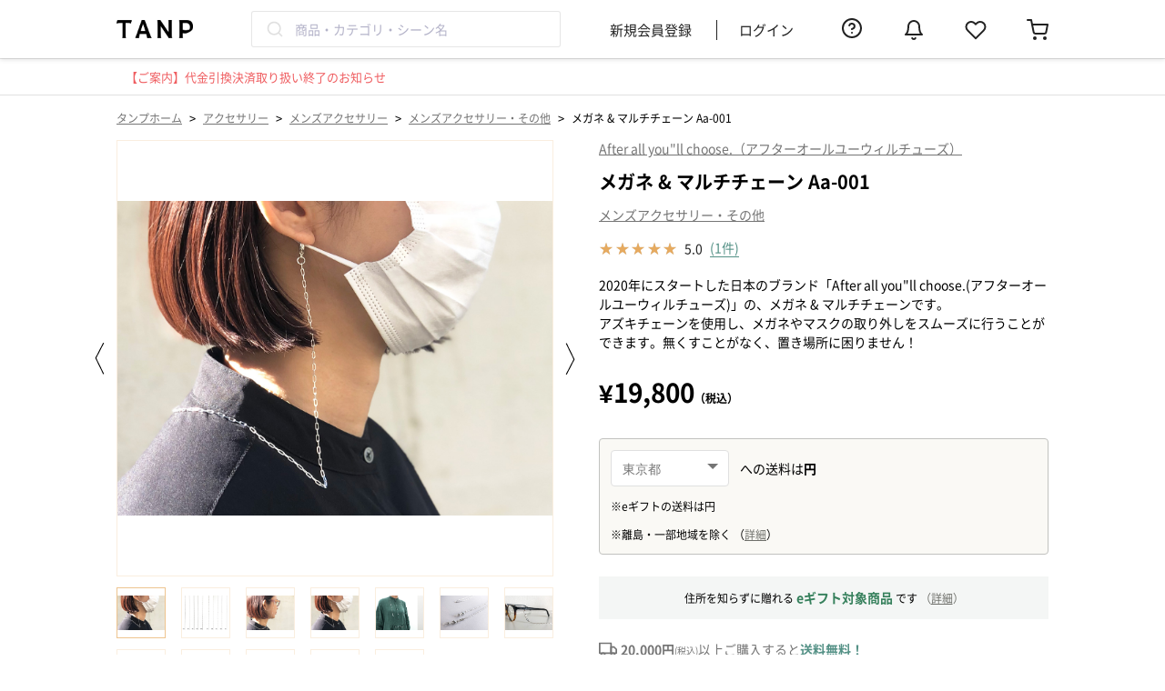

--- FILE ---
content_type: text/html; charset=UTF-8
request_url: https://tanp.jp/products/view/19034
body_size: 31538
content:

<!DOCTYPE html>
<html lang="ja">
<head prefix="og: http://ogp.me/ns# fb: http://ogp.me/ns/fb# article: http://ogp.me/ns/article#">
    <meta charset="utf-8"/>    <meta name="viewport" content="width=device-width,initial-scale=1.0">
    <meta name="google-site-verification" content="AD6C_I-u_IpdT7-l1nRqU1mo-JcGVY2Q_JDPLrOsjI4">
    <link rel="shortcut icon" href="https://assets.tanp.jp/favicon.ico">
    <title>メガネ &amp; マルチチェーン Aa-001 |  After all you&quot;ll choose.（アフターオールユーウィルチューズ）のプレゼント・ギフト通販 | TANP（タンプ）</title>
    <script src="https://assets.tanp.jp/4fae9e4/js/laravel-mix/dist/pc/init.js"></script>    <meta name="description" content="2020年にスタートした日本のブランド「After all you&quot;ll choose.(アフターオールユーウィルチューズ)」の、メガネ &amp; マルチチェーンです。
アズキチェーンを使用し、メガネやマスクの取り外しをスムーズに行うことができます。無くすことがなく、置き場所に困りません！"/>            <link href="https://tanp.jp/products/view/19034" rel="canonical">
                    <meta property="og:title" content="メガネ &amp; マルチチェーン Aa-001 |  After all you&quot;ll choose.（アフターオールユーウィルチューズ）のプレゼント・ギフト通販 | TANP（タンプ）">
    <meta property="og:type" content="product">
            <meta property="og:url" content="https://tanp.jp/products/view/19034">
        <meta property="og:image"
          content="https://images.tanp.jp/gracia.tanp/product19034/%E3%83%9E%E3%82%B9%E3%82%AF%E3%81%AB.jpg">
    <meta property="og:site_name" content="TANP（タンプ）">
            <meta property="og:description" content="2020年にスタートした日本のブランド「After all you&quot;ll choose.(アフターオールユーウィルチューズ)」の、メガネ &amp; マルチチェーンです。
アズキチェーンを使用し、メガネやマスクの取り外しをスムーズに行うことができます。無くすことがなく、置き場所に困りません！">
        <link rel="apple-touch-icon" href='https://assets.tanp.jp/favicon.ico'/>
    <meta property="fb:app_id" content="130413917573250">
    <meta name="twitter:card" content="summary_large_image">

    <meta name="p:domain_verify" content="b66815b7fca76d124c9854d862c15848"/>

    

<script>
    window.dataLayer = window.dataLayer || [];
            dataLayer.push({
            'ecomm_prodid': 19034,
            'ecomm_pagetype': 'product',
            'ecomm_totalvalue': 19800,
            'PageType': 'Productpage',
        });
            
    
            (function(w,d,s,l,i){w[l]=w[l]||[];w[l].push({'gtm.start':new Date().getTime(),event:'gtm.js'});var f=d.getElementsByTagName(s)[0],j=d.createElement(s),dl=l!='dataLayer'?'&l='+l:'';j.async=true;j.src='https://www.googletagmanager.com/gtm.js?id='+i+dl;f.parentNode.insertBefore(j,f);})(window,document,'script','dataLayer','GTM-54ST37K');
    
    </script>

            <link rel="stylesheet" href="https://assets.tanp.jp/4fae9e4/css/dist/main.css"/>        
        <link rel="preload" href="https://assets.tanp.jp/font/NotoSansJP-Regular-Slim.woff2" as="font" type="font/woff2" crossorigin>
    <link rel="preload" href="https://assets.tanp.jp/font/NotoSansJP-Bold-Slim.woff2" as="font" type="font/woff2" crossorigin>
    <link rel="preload" href="https://assets.tanp.jp/font/FontAwesome-Slim.woff2" as="font" type="font/woff2" crossorigin>

            <link rel="preload" as="image" href="https://images.tanp.jp/gracia.tanp/product19034/%E3%83%9E%E3%82%B9%E3%82%AF%E3%81%AB.jpg?w=1000">
    
    
    <script src="https://assets.tanp.jp/4fae9e4/js/laravel-mix/dist/pc/application.js" defer="defer"></script>                    <link rel="stylesheet" href="https://assets.tanp.jp/4fae9e4/css/dist/pages/header/pc/index.css"/>    </head>

<body>


<template id='template-modal-wrapper'>
    <div class="background">
        <div class="modal">
            <span class="close-icon">&times;</span>
            <div class="content">
                <slot name="content"></slot>
                <p class="close-button">閉じる</p>
            </div>
        </div>
    </div>
    <style>
        * {
            box-sizing: border-box;
            color: var(--color-base);
            margin: 0;
        }

        .background {
            display: flex;
            align-items: center;
            z-index: 100;
            position: fixed;
            left: 0;
            top: 0;
            width: 100vw;
            height: 100vh;
            background-color: rgba(0, 0, 0, 0.4);
            animation: fade-in 0.8s;
            padding: 80px 16px 160px
        }

        :host([is-web-view="true"]) .background {
            padding-bottom: 240px;
        }

        @keyframes fade-in {
            from {
                opacity: 0;
            }
            to {
                opacity: 1;
            }
        }

        .modal {
            display: flex;
            max-width: 500px;
            max-height: 100%;
            background-color: var(--color-base-bright);
            border-radius: 8px;
            margin: 0 auto;
            position: relative;
        }

        .content {
            overflow: auto;
            padding: 20px;
            width: 100%;
        }

        .close-button {
            font-size: 14px;
            color: var(--color-base-deep);
            text-align: center;
            cursor: pointer;
            border: 1px solid #6F706B;
            border-radius: 80px;
            padding: 12px 0;
            width: 100%;
        }

        .close-icon {
            position: absolute;
            right: -8px;
            top: -8px;
            border-radius: 50%;
            font-size: 15px;
            line-height: 15px;
            padding: 4px 4px 5px 5px;
            background: #C1C2BF;
            color: var(--color-base-bright);
            cursor: pointer;
        }

        :host([closed]) {
            display: none;
        }
    </style>
</template>

<script>
    customElements.define('modal-wrapper',
        class extends HTMLElement {
            constructor() {
                super();

                // このElement（<modal-wrapper>タグ）にShadow DOMをattachする
                const shadowRoot = this.attachShadow({mode: 'open'});

                const template = document.getElementById('template-modal-wrapper');
                shadowRoot.appendChild(template.content.cloneNode(true));
            }

            connectedCallback() {
                // close-buttonの設定
                const closeButton = this.shadowRoot.querySelector('.close-button');
                closeButton.addEventListener('click', () => {
                    this.setAttribute('closed', '');
                });

                // close-iconの設定
                const closeIcon = this.shadowRoot.querySelector('.close-icon');
                closeIcon.addEventListener('click', () => {
                    this.setAttribute('closed', '');
                });

                // backgroundの設定（背景部分をクリックしたらモーダルが閉じるようにする）
                const background = this.shadowRoot.querySelector('.background');
                background.addEventListener('click', (event) => {
                    if (event.target === background) {
                        this.setAttribute('closed', '');
                    }
                });
            }
        }
    );
</script>

<template id='template-review-stars'>
    <span class="stars"></span>
    <style>
        *, *::before, *::after {
            box-sizing: border-box;
        }

        :host {
            display: block;
            line-height: normal;
        }

        .stars {
            position: relative;
            z-index: 0;
            display: inline-block;
            white-space: nowrap;
            color: #CCCCCC;
            letter-spacing: 0.1em;
        }

        .stars:before, .stars:after {
            content: '★★★★★';
        }

        .stars:after {
            position: absolute;
            z-index: 1;
            top: 0;
            left: 0;
            overflow: hidden;
            white-space: nowrap;
            color: #E6AA5F;
        }

        .stars[data-rate="5.0"]:after {
            width: 100%;
        }

        .stars[data-rate="4.9"]:after {
            width: 98%;
        }

        .stars[data-rate="4.8"]:after {
            width: 96%;
        }

        .stars[data-rate="4.7"]:after {
            width: 94%;
        }

        .stars[data-rate="4.6"]:after {
            width: 92%;
        }

        .stars[data-rate="4.5"]:after {
            width: 90%;
        }

        .stars[data-rate="4.4"]:after {
            width: 88%;
        }

        .stars[data-rate="4.3"]:after {
            width: 86%;
        }

        .stars[data-rate="4.2"]:after {
            width: 84%;
        }

        .stars[data-rate="4.1"]:after {
            width: 82%;
        }

        .stars[data-rate="4.0"]:after {
            width: 80%;
        }

        .stars[data-rate="3.9"]:after {
            width: 78%;
        }

        .stars[data-rate="3.8"]:after {
            width: 76%;
        }

        .stars[data-rate="3.7"]:after {
            width: 74%;
        }

        .stars[data-rate="3.6"]:after {
            width: 72%;
        }

        .stars[data-rate="3.5"]:after {
            width: 70%;
        }

        .stars[data-rate="3.4"]:after {
            width: 68%;
        }

        .stars[data-rate="3.3"]:after {
            width: 66%;
        }

        .stars[data-rate="3.2"]:after {
            width: 64%;
        }

        .stars[data-rate="3.1"]:after {
            width: 62%;
        }

        .stars[data-rate="3.0"]:after {
            width: 60%;
        }

        .stars[data-rate="2.9"]:after {
            width: 58%;
        }

        .stars[data-rate="2.8"]:after {
            width: 56%;
        }

        .stars[data-rate="2.7"]:after {
            width: 54%;
        }

        .stars[data-rate="2.6"]:after {
            width: 52%;
        }

        .stars[data-rate="2.5"]:after {
            width: 50%;
        }

        .stars[data-rate="2.4"]:after {
            width: 48%;
        }

        .stars[data-rate="2.3"]:after {
            width: 46%;
        }

        .stars[data-rate="2.2"]:after {
            width: 44%;
        }

        .stars[data-rate="2.1"]:after {
            width: 42%;
        }

        .stars[data-rate="2.0"]:after {
            width: 40%;
        }

        .stars[data-rate="1.9"]:after {
            width: 38%;
        }

        .stars[data-rate="1.8"]:after {
            width: 36%;
        }

        .stars[data-rate="1.7"]:after {
            width: 34%;
        }

        .stars[data-rate="1.6"]:after {
            width: 32%;
        }

        .stars[data-rate="1.5"]:after {
            width: 30%;
        }

        .stars[data-rate="1.4"]:after {
            width: 28%;
        }

        .stars[data-rate="1.3"]:after {
            width: 26%;
        }

        .stars[data-rate="1.2"]:after {
            width: 24%;
        }

        .stars[data-rate="1.1"]:after {
            width: 22%;
        }

        .stars[data-rate="1.0"]:after {
            width: 20%;
        }

        .stars[data-rate="0.9"]:after {
            width: 18%;
        }

        .stars[data-rate="0.8"]:after {
            width: 16%;
        }

        .stars[data-rate="0.7"]:after {
            width: 14%;
        }

        .stars[data-rate="0.6"]:after {
            width: 12%;
        }

        .stars[data-rate="0.5"]:after {
            width: 10%;
        }

        .stars[data-rate="0.4"]:after {
            width: 8%;
        }

        .stars[data-rate="0.3"]:after {
            width: 6%;
        }

        .stars[data-rate="0.2"]:after {
            width: 4%;
        }

        .stars[data-rate="0.1"]:after {
            width: 2%;
        }

        .stars[data-rate="0.0"]:after {
            width: 0;
        }
    </style>
</template>

<script>
    customElements.define('review-stars',
        class extends HTMLElement {
            constructor() {
                super();

                // このElement（<review-stars>タグ）にShadow DOMをattachする
                const shadowRoot = this.attachShadow({mode: 'open'});

                const template = document.getElementById('template-review-stars');
                shadowRoot.appendChild(template.content.cloneNode(true));
            }

            connectedCallback() {
                const ratingElement = this.shadowRoot.querySelector('.stars');
                ratingElement.setAttribute('data-rate', this.rating);
            }

            get rating() {
                return this.getAttribute('rating');
            }
        }
    );
</script>

<template id='template-review-item'>
    <div class="reviewer-name-container">
        <p class="reviewer-name"></p>
        <p class="reviewer-type"></p>
    </div>
    <div class="created-container">
        <p class="created"></p>
        <p class="scene"></p>
        <p class="relationship"></p>
    </div>
    <div class="stars-container">
        <review-stars class="stars"></review-stars>
        <p class="rating-text"></p>
    </div>
    <p class="review-title"></p>
    <div class="review-images-container">
        <img class="review-image">
    </div>
    <p class="review-text"></p>
    <style>
        * {
            box-sizing: border-box;
        }

        p {
            margin: 0;
        }

        :host {
            display: block;
        }

        .reviewer-name-container {
            display: flex;
            margin-bottom: 12px;
        }

        .reviewer-name {
            font-size: 14px;
        }

        .reviewer-type {
            font-size: 14px;
        }

        .created-container {
            display: flex;
            align-items: center;
        }

        .created {
            font-size: 14px;
            color: #6F706B;
            margin-right: 12px;
        }

        .scene {
            font-size: 12px;
            color: #6F706B;
            border: 1px solid #6F706B;
            padding: 2px 8px;
            margin-right: 4px;
        }

        .relationship {
            font-size: 12px;
            color: #6F706B;
            border: 1px solid #6F706B;
            padding: 2px 8px;
        }

        .stars-container {
            display: flex;
            align-items: center;
            gap: 4px;
            margin: 12px 0;
        }

        .stars {
            font-size: 16px;
        }

        .rating-text {
            font-size: 16px;
            font-weight: bold;
        }

        .review-title {
            font-size: 16px;
            font-weight: bold;
            margin-bottom: 16px;
            line-height: 150%;
        }

        .review-images-container {
            display: flex;
            gap: 12px;
            margin-bottom: 16px;
        }

        .review-image {
            width: 160px;
            height: 160px;
            object-fit: cover;
            border-radius: 4px;
            cursor: pointer;
        }

        @media (max-width: 450px) {
            .review-image {
                width: calc((100% - 24px) / 3);
                height: auto;
                aspect-ratio: 1;
            }
        }

        .review-text {
            font-size: 14px;
            line-height: 150%;
        }
    </style>
</template>

<script>
    customElements.define('review-item',
        class extends HTMLElement {
            constructor() {
                super();

                const shadowRoot = this.attachShadow({mode: 'open'});

                const template = document.getElementById('template-review-item');
                shadowRoot.appendChild(template.content.cloneNode(true));
            }

            connectedCallback() {
                const reviewerNameElement = this.shadowRoot.querySelector('.reviewer-name');
                reviewerNameElement.innerText = `${this.reviewerName}様`;

                const reviewerTypeElement = this.shadowRoot.querySelector('.reviewer-type');
                reviewerTypeElement.innerText = `（${this.reviewerType}）`;

                const sceneElement = this.shadowRoot.querySelector('.scene');
                if (this.scene) {
                    sceneElement.innerText = this.scene;
                } else {
                    sceneElement.remove();
                }

                const relationshipElement = this.shadowRoot.querySelector('.relationship');
                if (this.relationship) {
                    relationshipElement.innerText = `${this.relationship}へ`;
                } else {
                    relationshipElement.remove();
                }

                const createdElement = this.shadowRoot.querySelector('.created');
                createdElement.innerText = `投稿日：${this.created}`;

                const ratingElement = this.shadowRoot.querySelector('.rating-text');
                ratingElement.innerText = this.rating;

                const starsElement = this.shadowRoot.querySelector('.stars');
                starsElement.setAttribute('rating', this.rating);

                const reviewTitleElement = this.shadowRoot.querySelector('.review-title');
                if (this.reviewTitle) {
                    reviewTitleElement.innerText = this.reviewTitle;
                } else {
                    reviewTitleElement.remove();
                }

                const reviewTextElement = this.shadowRoot.querySelector('.review-text');
                reviewTextElement.innerText = this.reviewText;

                this.initializeReviewImages();
            }

            /*
             * レビュー画像を初期化する
             */
            initializeReviewImages() {
                const reviewImagesContainerElement = this.shadowRoot.querySelector('.review-images-container');
                const reviewImageElement = this.shadowRoot.querySelector('.review-image');

                // レビュー画像がない場合は要素を削除する
                if (this.reviewImages.length === 0) {
                    reviewImagesContainerElement.remove();
                    reviewImageElement.remove();
                    return;
                }

                for (const image of this.reviewImages) {
                    // すでにsrcが設定されていれば、img要素を複製する
                    if (reviewImageElement.src) {
                        const newReviewImageElement = reviewImageElement.cloneNode();
                        newReviewImageElement.src = image;
                        reviewImagesContainerElement.appendChild(newReviewImageElement);
                    } else {
                        reviewImageElement.src = image;
                    }
                }

                // clickイベントを設定する
                this.shadowRoot.querySelectorAll('.review-image').forEach(imageElement => {
                    imageElement.addEventListener('click', () => {
                        document.querySelector('#js-review-image-modal').removeAttribute('closed');
                        document.querySelector('.js-reviewZoomImg').src = imageElement.src;
                    });
                });
            }

            /*
             * Attributes
             */
            get reviewerName() {
                return this.getAttribute('reviewer-name') ?? 'タンプカスタマー';
            }

            get reviewerType() {
                return this.getAttribute('reviewer-type');
            }

            get created() {
                return this.getAttribute('created');
            }

            get scene() {
                return this.getAttribute('scene') ?? '';
            }

            get relationship() {
                return this.getAttribute('relationship') ?? '';
            }

            get rating() {
                return this.getAttribute('rating');
            }

            get reviewTitle() {
                return this.getAttribute('review-title') ?? '';
            }

            get reviewText() {
                return this.getAttribute('review-text');
            }

            get reviewImages() {
                if (!this.hasAttribute('review-images')) {
                    return [];
                }
                return JSON.parse(this.getAttribute('review-images'));
            }
        }
    );
</script>

<template id='template-login-modal'>
    <div class="background">
        <div class="modal">
            <div class="header">
                <span class="close-button">&times;</span>
            </div>
            <div class="content">
                <div class="content-image-box">
                    <img class="content-image"
                         src="https://images.tanp.jp/gracia.tanp/icons/login_modal_img.png"
                         alt="login_modal_img"
                    >
                </div>
                <p class="content-title">お気に入りに追加</p>
                <p class="content-sub-title">「再入荷」や「値下げ」をすぐにお知らせ</p>
                <p class="content-description">
                    メルマガやアプリプッシュ通知を<br>
                    許可していただいた方にのみ送付いたします。
                </p>
                <p class="content-attention">お気に入りの追加にはログインが必要です</p>
                <div class="login-link-container">
                    <a href="/users/login" class="login-link">
                        <button class="login-link-container-button login">ログイン</button>
                    </a>
                    <a href="/users/registrationForm" class="login-link">
                        <button class="login-link-container-button signUp">新規会員登録</button>
                    </a>
                </div>
            </div>
        </div>
    </div>

    <style>
        * {
            box-sizing: border-box;
        }

        .background {
            z-index: 100;
            position: fixed;
            left: 0;
            top: 0;
            width: 100vw;
            height: 100vh;
            background-color: rgba(0, 0, 0, 0.4);
            animation: fade-in 0.8s;
        }

        @keyframes fade-in {
            from {
                opacity: 0;
            }
            to {
                opacity: 1;
            }
        }

        .modal {
            max-width: 406px;
            width: calc(100% - 20px);
            background-color: var(--color-base-bright);
            border-radius: 5px;
            margin: calc((100vh - 596.5px) / 2) auto;
        }

        :host([device="sp"]) .modal {
            max-width: 343px;
            margin: calc((100vh - 530px) / 2) auto;
        }

        .header {
            position: relative;
            padding: 20px;
        }

        :host([device="sp"]) .header {
            padding: 16px:
        }

        .close-button {
            position: absolute;
            right: 21px;
            top: 21px;
            font-size: 24px;
            color: var(--color-base-deep);
            cursor: pointer;
        }

        .content {
            padding: 20px;
        }

        :host([device="sp"]) .content {
            padding: 16px;
        }

        .content-image-box {
            position: relative;
            margin: 0 auto;
            height: 162px;
            width: 162px;
        }

        :host([device="sp"]) .content-image-box {
            height: 137px;
            width: 137px;
        }

        .content-image-box img {
            object-fit: contain;
            position: absolute;
            width: 100%;
            height: 100%;
        }

        .content-title {
            font-size: 24px;
            text-align: center;
            font-weight: 700;
            line-height: 150%;
        }

        :host([device="sp"]) .content-title {
            font-size: 18px;
        }

        .content-sub-title {
            font-size: 18px;
            text-align: center;
            font-weight: 700;
            line-height: 100%;
        }

        :host([device="sp"]) .content-sub-title {
            font-size: 14px;
        }

        .content-description {
            font-size: 12px;
            text-align: center;
            font-weight: 400;
            color: var(--color-base-deep);
        }

        :host([device="sp"]) .content-description {
            font-size: 10px;
        }

        .content-attention {
            font-size: 14px;
            text-align: center;
            font-weight: 400;
            color: var(--color-notification);
            margin-top: 32px;
        }

        :host([device="sp"]) .content-attention {
            font-size: 12px;
        }

        .login-link-container {
            margin-top: 16px;
            text-align: center;
            padding: 0 11px;
        }

        :host([device="sp"]) .login-link-container {
            font-size: 15px;
        }

        .login-link-container-button {
            width: 100%;
            height: 48px;
            margin-bottom: 16px;
            border-radius: 8px;
            border: 1px solid #E4A357;
            font-size: 15px;
            line-height: 100%;
            font-weight: 700;
        }

        :hover .login-link-container-button {
            cursor: pointer;
        }

        .login {
            background: var(--color-primary);
            color: var(--color-base-bright);
        }

        .signUp {
            background: var(--color-base-bright);
            color: var(--color-primary);
        }

        .login-link {
            font-size: 14px;
            color: var(--color-notification);
            text-decoration: underline;
        }

        :host([device="sp"]) .login-link {
            font-size: 16px;
            color: var(--color-primary);
        }

        .login-link:first-of-type {
            margin-right: 30px;
        }
    </style>
</template>

<script>
customElements.define('login-modal',
  class extends HTMLElement {
    constructor() {
      super();

      // このElement（<login-modal>タグ）にShadow DOMをattachする
      const shadowRoot = this.attachShadow({mode: 'open'});

      const template = document.getElementById('template-login-modal');
      shadowRoot.appendChild(template.content.cloneNode(true));
    }

    connectedCallback() {
      this.shadowRoot.querySelectorAll('.login-link').forEach((link) => {
          link.href += '?redirect=' + this.getCurrentPath();
      });

      // close-buttonの設定
      const closeButton = this.shadowRoot.querySelector('.close-button');
      const this_ = this;
      closeButton.addEventListener('click', () => {
        this_.remove();
      });
    }

    getCurrentPath() {
      return window.location.pathname;
    }
  }
);
</script>
<template id='template-login-modal-for-fav'>
    <login-modal>
    </login-modal>
</template>

<template id='template-fav-button'>
    <button>
        <svg>
            <use xlink:href="/img/icons.svg#icon-heart-fill"></use>
        </svg>
    </button>

    <style>
        button {
            box-sizing: border-box;
            display: block;
            padding: 0;
            height: 20px;
            width: 20px;
            background: transparent;
            border: none;
        }

        svg {
            width: 100%;
            height: 100%;
            fill: var(--color-base-middle);
        }

        :host([favorited=""]) svg, :host([favorited="true"]) svg {
            fill: var(--color-notification);
        }
    </style>
</template>
<script>
    class FavButtonElement extends HTMLElement {

        // 同一商品のお気に入り状態を同期するために、ページ内の全てのFavButtonElementを保持しておく（これを継承しているFavButtonWithCountElementも保持する）
        static favoriteButtonElements = [];

        constructor() {
            super();
            // shadow-domに隠された場合、window.querySelectorなどでは
            // エレメントにアクセスできないため、エレメントのリストを別で管理する。
            FavButtonElement.favoriteButtonElements.push(this);
        }

        // カスタム要素がDOMに接続された時に呼び出される
        connectedCallback() {
            if (!this.shadowRoot) {
                // このElement（<fav-button>タグ）にShadow DOMをattachする
                const shadowRoot = this.attachShadow({mode: 'open'});

                // <template> タグの内容を複製し、Shadow DOMに追加
                const template = document.getElementById('template-fav-button');
                shadowRoot.appendChild(template.content.cloneNode(true));

                // ボタンをクリックした時の挙動をセットする
                this.setButtonEvent();
            }
        }

        setButtonEvent() {
            this.isRequesting = false;

            const button = this.shadowRoot.querySelector('button');

            // アイコンをクリックした時の挙動
            button.addEventListener('click', (e) => {
                e.stopPropagation();
                e.preventDefault();

                // "show-modal-on-click" 属性が指定されている場合は
                // モーダルを表示して処理を終える
                if (this.showModalOnClick) {
                    const modalTemplate = document.getElementById('template-login-modal-for-fav');
                    const modalNode = modalTemplate.content.cloneNode(true);
                    // "device" attributeを設定する
                    modalNode.querySelector('login-modal').setAttribute('device', this.device);
                    document.body.appendChild(modalNode);
                    return;
                }

                if (this.isRequesting === false) {
                    // ２重リクエストが起きないようにする
                    this.isRequesting = true;

                    // requestを送信する
                    this.requestFavorite(!this.isFavorited)
                        .then((res) => {
                            if (res.ok) {
                                // 表示を切り替える
                                this.brotherElements.forEach((elem) => elem.toggle());
                                // ログを送信する（エラー処理はしない）
                                this.pushLog(this.isFavorited);
                            }
                        })
                        .finally(() => {
                            // 処理が終わったのでisRequestingを更新する
                            this.isRequesting = false;
                        });
                }
            });
        }

        // 'favorited' attributeを切り替える
        toggle() {
            this.isFavorited = !this.isFavorited;
        }

        // favorite状態の更新リクエストをサーバーに送る
        // - val : Boolean
        // - requestFavorite() : Promise<Response>
        requestFavorite(val) {
            const path = val ? '/favorites/add' : '/favorites/delete';
            const csrfToken = document.querySelector('input[name="_csrfToken"]').value;
            const formData = new FormData();
            formData.append('product_id', this.productId);

            return fetch(path, {
                method: 'POST',
                credentials: 'same-origin',
                headers: {
                    'X-CSRF-Token': csrfToken,
                },
                body: formData,
            });
        }

        pushLog(val) {
          // TanpLoggerはlogger.jsファイルで定義されている
          if (window.TanpLogger === undefined) {
            return;
          }

          const type = val ? this.logAddFavEvent : this.logDeleteFavEvent;

          const logObj = {
            type,
            product_id: this.productId,
          };
          window.TanpLogger.pushStandardLog(logObj);
        }

        /*
         * Attributes
         */
        get productId() {
            return this.getAttribute('product-id');
        }

        get isFavorited() {
            const val = this.getAttribute('favorited');
            return val === '' || val === 'true';
        }

        set isFavorited(val) {
            if (val) {
                this.setAttribute('favorited', '');
            } else {
                this.removeAttribute('favorited');
            }
        }

        get showModalOnClick() {
            const val = this.getAttribute('show-modal-on-click');
            return val === '' || val === 'true';
        }

        get device() {
            const val = this.getAttribute('device');
            return val ?? 'pc';
        }

        get logAddFavEvent() {
            return this.getAttribute('log-add-fav-event') ?? 'add_favorite';
        }

        get logDeleteFavEvent() {
            return this.getAttribute('log-delete-fav-event') ?? 'delete_favorite';
        }

        /*
         * Computed fields
         */

        // 自分と同じ商品IDをもつお気に入りボタンを返す
        get brotherElements() {
            return FavButtonElement.favoriteButtonElements.filter((element) => {
                return element.productId === this.productId;
            });
        }
    }

    // <fav-button> タグの登録
    customElements.define('fav-button', FavButtonElement);
</script>

<template id='template-fav-button-with-count'>
    <button>
        <svg class="icon">
            <use xlink:href="/img/icons.svg#icon-heart-fill"></use>
        </svg>
        <span class="count"></span>
    </button>
    <style>
        * {
            box-sizing: border-box;
            padding: 0;
        }

        button {
            display: block;
            padding: 2px;
            background: transparent;
            border: none;
            margin: 0 auto;
            width: 100%;
            height: 100%;
            cursor: pointer;
        }

        .icon {
            display: block;
            margin: 0 auto;
            width: 24px;
            height: 24px;
            fill: var(--color-base-middle);
        }

        .count {
            display: block;
            font-size: 10px;
            color: var(--color-base);
            margin-top: 4px;
        }

        :host([favorited=""]) svg, :host([favorited="true"]) svg {
            fill: var(--color-notification);
        }
    </style>
</template>
<script>
    class FavButtonWithCountElement extends FavButtonElement {

        constructor() {
            super();
        }

        // カスタム要素がDOMに接続された時に呼び出される
        // constructorの直後に呼び出される
        connectedCallback() {

            // このElement（<fav-button-with-count>タグ）にShadow DOMをattachする
            const shadowRoot = this.attachShadow({mode: 'open'});

            // <template> タグの内容を複製し、Shadow DOMに追加
            const template = document.getElementById('template-fav-button-with-count');

            shadowRoot.appendChild(template.content.cloneNode(true));

            // ボタンをクリックした時の挙動をセットする
            this.setButtonEvent();

            // お気に入り数を表示するspan要素を保持しておく
            this.countElement = this.shadowRoot.querySelector('.count');

            // お気に入り数の表示をセットする
            this.setFavoriteCountText();
        }

        // 'favorited' 'favorite-count' attributeを切り替える
        toggle() {
            this.isFavorited = !this.isFavorited;
            const count = parseInt(this.favoriteCount);
            if (this.isFavorited) {
                this.favoriteCount = (count + 1).toString();
            } else {
                this.favoriteCount = (count - 1).toString();
            }
        }

        // span要素にcountを表示する
        setFavoriteCountText() {
            this.countElement.innerText = parseInt(this.favoriteCount).toLocaleString();
        }

        /*
         * Attributes
         */
        get favoriteCount() {
            return this.getAttribute('favorite-count');
        }

        set favoriteCount(val) {
            this.setAttribute('favorite-count', val);
            this.setFavoriteCountText();
        }

    }

    // <fav-button-with-count> タグの登録
    customElements.define('fav-button-with-count', FavButtonWithCountElement);
</script>

<template id='template-product-detail-delivery-date'>
    <div class="container">
        <div class="shipping-fee-container">
            <div class="normal-shipping-fee-container">
                <div class="select-box-container">
                    <select class="select-box prefecture-list"></select>
                </div>
                <p>への送料は<span class="bold"><span class="shipping-fee-text"></span>円</span></p>
            </div>
            <div class="e-gift-shipping-fee-container">
                <p>※eギフトの送料は<span class="e-gift-shipping-fee-text"></span>円</p>
            </div>
        </div>
        <p class="delivery-date-container hidden">
            <span class="red time-limit-text"></span>決済完了で<span class="red bold delivery-date-text"></span>にお届け
        </p>
        <p class="haste-shipping-container hidden">
            <span class="bold">お急ぎ便(+390円)なら</span>
            <br>
            <span class="red">本日 <span class="haste-time-limit-text"></span></span>決済完了で<span class="red bold haste-shipping-date-text"></span>にお届け
        </p>
        <p class="caution">
            ※離島・一部地域を除く
            （<a class="link" target="_blank" rel="noopener noreferrer" href="https://gra-cia.zendesk.com/hc/ja/articles/4406687850009-離島へのお届けについて">詳細</a>）
        </p>
    </div>
    <style>
        * {
            box-sizing: border-box;
            margin: 0;
        }
        .container {
            background: #FAF9F5;
            border: 1px solid #C1C2BF;
            border-radius: 4px;
            padding: 12px;
            font-size: 14px;
            max-width: 494px;
        }
        .hidden {
            display: none;
        }
        .normal-shipping-fee-container {
            display: flex;
            align-items: center;
            margin-bottom: 12px;
        }
        .e-gift-shipping-fee-container {
            width: 100%;
            margin-bottom: 12px;
            font-size: 12px;
        }
        .select-box-container {
            position: relative;
            margin-right: 12px;
        }
        .select-box-container:after {
            content: "";
            position: absolute;
            border-left: 6px solid transparent;
            border-right: 6px solid transparent;
            border-top: 6px solid #757575;
            right: 12px;
            top: 15px;
            width: 0;
            z-index: 1;
        }
        .select-box {
            -webkit-appearance: none;
            -moz-appearance: none;
            appearance: none;
            display: block;
            width: 130px;
            padding: 13px 12px 11px;
            font-size: 14px;
            line-height: 14px;
            color: #757575;
            border: solid 1px #e0e0e0;
            background-color: #FFFFFF;
            background-image: none;
            border-radius: 4px;
        }
        .delivery-date-container {
            margin-bottom: 12px;
        }
        .haste-shipping-container {
            margin-bottom: 12px;
            line-height: 24px;
        }
        .red {
            color: #CB2C34;
        }
        .link {
            text-decoration: underline !important;
            color: #6F706B;
        }
        .bold {
            font-weight: bold;
        }
        .caution {
            font-size: 12px;
        }
    </style>
</template>

<script>
    customElements.define('product-detail-delivery-date',
        class extends HTMLElement {

            constructor() {
                super();
                // このElement（<product-detail-delivery-date>タグ）にShadow DOMをattachする
                const shadowRoot = this.attachShadow({mode: 'open'});
                const template = document.getElementById('template-product-detail-delivery-date');
                shadowRoot.appendChild(template.content.cloneNode(true));
            }

            connectedCallback() {

                // 都道府県のセレクトボックスを生成
                const select = this.shadowRoot.querySelector('.prefecture-list');
                for (const prefecture of this.prefectures()) {
                    const option = document.createElement('option');
                    option.value = prefecture.id;
                    option.textContent = prefecture.ja;
                    if (prefecture.id === this.lastSelectedPrefectureId) {
                        option.setAttribute('selected', '');
                    }
                    select.appendChild(option);
                }

                // 都道府県が選択された場合、ローカルストレージに値を保持し、送料とお届け日を更新する
                select.addEventListener('change', (event) => {
                    const prefectureId = event.target.value;
                    this.setShippingDateAndShippingFeeText(this.productId, prefectureId);
                });

                // 送料、お届け日の初期値をセットする
                this.setShippingDateAndShippingFeeText(this.productId, this.lastSelectedPrefectureId);

                // 通常便の締め時間の設定
                this.shadowRoot.querySelector('.time-limit-text').innerText = this.getTimeLimitText();

                // お急ぎ便の締め時間の設定
                this.shadowRoot.querySelector('.haste-time-limit-text').innerText = this.getHasteTimeLimitText();

                if (!this.canUseEGift) {
                    this.shadowRoot.querySelector('.e-gift-shipping-fee-container').remove();
                }
            }

            /**
             * お届け日と送料の値をセットする
             */
            setShippingDateAndShippingFeeText(productId, prefectureId) {
                const path = `/api/web/products/${productId}/shipping_data/${prefectureId}`;
                fetch(path, {
                    headers: {'X-Requested-With': 'XMLHttpRequest'},
                })
                .then((res) => res.json())
                .then((res) => {
                    const minDeliveryDays = res.min_delivery_days;
                    const shippingFee = res.shipping_fee;

                    const canSelectDeliveryDate = res.can_select_delivery_date;
                    const canUseHasteShipping = res.can_use_haste_shipping;

                    const shippingFeeTextArea = this.shadowRoot.querySelector('.shipping-fee-text');
                    const deliveryDateContainer = this.shadowRoot.querySelector('.delivery-date-container');
                    const hasteShippingContainer = this.shadowRoot.querySelector('.haste-shipping-container');
                    const deliveryDateTextArea = this.shadowRoot.querySelector('.delivery-date-text');
                    const hasteShippingDateTextArea = this.shadowRoot.querySelector('.haste-shipping-date-text');

                    // 通常便の送料をセットする
                    shippingFeeTextArea.innerText = shippingFee.toLocaleString();

                    // eギフトの送料をセットする
                    if (this.canUseEGift) {
                        const e_gift_shipping_fee = res.e_gift_shipping_fee;
                        const eGiftShippingFeeTextArea = this.shadowRoot.querySelector('.e-gift-shipping-fee-text');
                        eGiftShippingFeeTextArea.innerText = e_gift_shipping_fee.toLocaleString();
                    }

                    if (canSelectDeliveryDate) {
                        // お届け日が選択できる場合は、通常のお届け日に関するテキストを表示する
                        deliveryDateContainer.classList.remove('hidden');
                        if (canUseHasteShipping) {
                            // お急ぎ便が使える場合は、お急ぎ便のテキストも表示する
                            hasteShippingContainer.classList.remove('hidden');
                        }
                    }

                    // minDeliveryDaysは、通常便・お急ぎ便にかかわらず配送できる最短の配送日数になっているので、
                    // ・お急ぎ便が使える場合
                    //   ・お急ぎ便の日数：minDeliveryDays
                    //   ・通常便の日数：minDeliveryDays + 1
                    // ・お急ぎ便が使えない場合
                    //   ・通常便の日数：minDeliveryDays
                    // として計算する
                    if (canUseHasteShipping) {
                        // お急ぎ便のお届け日をセットする
                        hasteShippingDateTextArea.innerText = this.formatDateAfter(minDeliveryDays);
                        // 通常便のお届け日をセットする
                        deliveryDateTextArea.innerText = this.formatDateAfter(minDeliveryDays + 1);
                    } else {
                        deliveryDateTextArea.innerText = this.formatDateAfter(minDeliveryDays);
                    }
                })
            }

            /**
             * 都道府県のIDと日本語名の一覧
             */
            prefectures() {
                return [
                    {id: 1, ja: "北海道"},
                    {id: 2, ja: "青森県"},
                    {id: 3, ja: "岩手県"},
                    {id: 4, ja: "宮城県"},
                    {id: 5, ja: "秋田県"},
                    {id: 6, ja: "山形県"},
                    {id: 7, ja: "福島県"},
                    {id: 8, ja: "茨城県"},
                    {id: 9, ja: "栃木県"},
                    {id: 10, ja: "群馬県"},
                    {id: 11, ja: "埼玉県"},
                    {id: 12, ja: "千葉県"},
                    {id: 13, ja: "東京都"},
                    {id: 14, ja: "神奈川県"},
                    {id: 15, ja: "新潟県"},
                    {id: 16, ja: "富山県"},
                    {id: 17, ja: "石川県"},
                    {id: 18, ja: "福井県"},
                    {id: 19, ja: "山梨県"},
                    {id: 20, ja: "長野県"},
                    {id: 21, ja: "岐阜県"},
                    {id: 22, ja: "静岡県"},
                    {id: 23, ja: "愛知県"},
                    {id: 24, ja: "三重県"},
                    {id: 25, ja: "滋賀県"},
                    {id: 26, ja: "京都府"},
                    {id: 27, ja: "大阪府"},
                    {id: 28, ja: "兵庫県"},
                    {id: 29, ja: "奈良県"},
                    {id: 30, ja: "和歌山県"},
                    {id: 31, ja: "鳥取県"},
                    {id: 32, ja: "島根県"},
                    {id: 33, ja: "岡山県"},
                    {id: 34, ja: "広島県"},
                    {id: 35, ja: "山口県"},
                    {id: 36, ja: "徳島県"},
                    {id: 37, ja: "香川県"},
                    {id: 38, ja: "愛媛県"},
                    {id: 39, ja: "高知県"},
                    {id: 40, ja: "福岡県"},
                    {id: 41, ja: "佐賀県"},
                    {id: 42, ja: "長崎県"},
                    {id: 43, ja: "熊本県"},
                    {id: 44, ja: "大分県"},
                    {id: 45, ja: "宮崎県"},
                    {id: 46, ja: "鹿児島県"},
                    {id: 47, ja: "沖縄県"}
                ]
            }

            /**
             * 受注の締め時間のテキストを返す
             */
            getTimeLimitText() {
                const timeLimit = parseInt(this.getAttribute('time-limit'));
                const nowHour = (new Date()).getHours();
                return `${nowHour >= timeLimit ? '明日' : '本日'} ${timeLimit}時までに`;
            }

            /**
             * お急ぎ便の締め時間のテキストを返す
             */
            getHasteTimeLimitText() {
                const hasteTimeLimit = parseInt(this.getAttribute('haste-time-limit'));
                return `${hasteTimeLimit}時までに`;
            }

            /**
             * 今日からn日後の日付をフォーマットして返す
             */
            formatDateAfter(minDeliveryDays) {
                const date = new Date();
                date.setDate(date.getDate() + minDeliveryDays);
                const month = date.getMonth() + 1;
                const day = date.getDate();
                const week = ["日", "月", "火", "水", "木", "金", "土"][date.getDay()]
                return `${minDeliveryDays === 1 ? '明日 ' : ''}${month}/${day}(${week})`;
            }

            /*
             * 商品ID
             */
            get productId() {
                return this.getAttribute('product-id');
            }

            /*
             * 最後に選択されていた都道府県ID
             */
            get lastSelectedPrefectureId() {
                return parseInt(this.getAttribute('last-selected-prefecture-id'));
            }

            /*
             * eギフトが使えるかどうか
             */
            get canUseEGift() {
                const val = this.getAttribute('can-use-e-gift');
                return val === '' || val === 'true';
            }
        }
    );
</script>

<template id='template-product-item'>
    <a href="" class="container">
        <div class="image-container">
            <p class="rank"></p>
            <div class="label-container">
                <p class="can-personalization">名入れ対応</p>
                <p class="is-new">New</p>
            </div>
            <img class="image">
        </div>
        <div class="info-container">
            <p class="brand-title text"></p>
            <p class="title text"></p>
            <p class="product-group text"></p>
            <div class="bottom-container">
                <div class="price-container">
                    <p class="price text"></p>
                </div>
                <slot name="fav-button"></slot>
            </div>
            <p class="min-shipping-date"></p>
            <p class="sold-out">SOLD OUT</p>
        </div>
    </a>

    <style>
        * {
            box-sizing: border-box;
        }

        p {
            margin: 0;
        }

        :host {
            /* デフォルトはinline-block。そのままだとcontainerのwidth:100%が効かない */
            display: block;
        }

        .container {
            display: block;
            width: 100%;
            transition: opacity 0.3s;
            text-decoration: none;
        }

        .image-container {
            position: relative;
            width: 100%;
            padding-top: 100%;
        }

        .rank {
            position: absolute;
            z-index: 1;
            margin: 0;
            left: 5px;
            top: 5px;
            font-size: 11px;
            display: inline-block;
            height: 22px;
            line-height: 22px;
            border-radius: 12px;
            padding: 0 9px;
            color: var(--color-base-bright);
            background-color: var(--color-primary);
        }

        :host(:not([rank])) .rank {
            display: none;
        }

        .label-container {
            position: absolute;
            z-index: 1;
            left: 0;
            bottom: 0;
            display: flex;
            flex-direction: column;
            align-items: flex-start;
        }

        .can-personalization,
        .is-new {
            font-size: 10px;
            line-height: 12px;
            color: var(--color-base-bright);
            padding: 4px 8px;
        }

        .can-personalization {
            background-color: #EF5D60;
        }

        :host(:not([can-personalization])) .can-personalization {
            display: none;
        }

        .is-new {
            background-color: #C9B67E;
        }

        :host(:not([is-new])) .is-new {
            display: none;
        }

        .image {
            display: block;
            position: absolute;
            top: 0;
            left: 0;
            width: 100%;
            height: 100%;
            object-fit: cover;
            border: 0;
            opacity: 0;
            transition: opacity 0.5s;
        }

        .image[src] {
            opacity: 1 !important;
        }

        .info-container {
            padding-top: 8px;
        }

        .text {
            line-height: 1.4;
            white-space: nowrap;
            overflow: hidden;
            text-overflow: ellipsis;
        }

        .brand-title {
            font-size: 10px;
            color: var(--color-base-deep);
            margin-bottom: 4px;
        }

        .title {
            font-size: 12px;
            font-weight: bold;
            margin-bottom: 4px;
            color: var(--color-base);
        }

        .product-group {
            font-size: 12px;
            color: var(--color-base-deep);
            margin-bottom: 8px;
        }

        .bottom-container {
            display: flex;
            justify-content: space-between;
            align-items: flex-start;
            margin-bottom: 8px;
        }

        .price {
            font-size: 14px;
            line-height: 20px;
            color: var(--color-base);
        }

        .sold-out {
            display: none;
            font-size: 10px;
            line-height: 10px;
            color: var(--color-base-deep);
            background-color: var(--color-base-middle);
            border-radius: 4px;
            padding: 6px 8px;
        }

        :host([sold-out]) .sold-out {
            display: inline-block;
        }

        .min-shipping-date {
            display: none;
            font-size: 12px;
            font-weight: normal;
            color: var(--color-base);
        }

        .min-shipping-date span {
            color: var(--color-secondary);
            font-weight: bold;
        }

        :host([min-shipping-date]) .min-shipping-date {
            display: block;
        }

        :host([device="sp"]) .rank {
            left: 4px;
            top: 4px;
            font-size: 10px;
        }

        :host([device="sp"]) .info-container {
            padding: 8px;
        }

        :host([device="sp"]) .title {
            font-size: 10px;
            min-height: 28px;
            white-space: normal;
            display: -webkit-box;
            -webkit-box-orient: vertical;
            -webkit-line-clamp: 2;
        }

        :host([device="sp"]) .product-group {
            font-size: 10px;
        }

        :host([device="sp"]) .price {
            font-size: 16px;
            line-height: 1.2;
        }

        :host([device="sp"]) .min-shipping-date {
            font-size: 10px;
        }
    </style>
</template>

<script>
    customElements.define('product-item',
        class extends HTMLElement {
            constructor() {
                super();

                // このElementにShadow DOMをattachする
                const shadowRoot = this.attachShadow({mode: 'open'});

                // <template> タグの内容を複製し、Shadow DOMに追加
                const template = document.getElementById('template-product-item');
                shadowRoot.appendChild(template.content.cloneNode(true));
            }

            connectedCallback() {
                // linkの設定
                const linkElement = this.shadowRoot.querySelector('.container');
                linkElement.href = `/products/view/${this.productId}`;

                // rankの設定
                const rankElement = this.shadowRoot.querySelector('.rank');
                if (this.rank) {
                    rankElement.innerText = `${this.rank} 位`;
                }

                // imageの設定
                // TODO: loading: lazy属性が普及したらそれに置き換える
                const imageElement = this.shadowRoot.querySelector('.image');
                imageElement.alt = this.title;
                const this_ = this;
                // 画面に入ったときに画像を読み込む
                this.observer = new IntersectionObserver((entries, observer) => {
                    const entry = entries[0];
                    if (entry.isIntersecting) {
                        observer.unobserve(entry.target);
                        entry.target.src = this_.imageUrl;
                    }
                }, {rootMargin: '1000px 0px'});
                this.observer.observe(imageElement);

                // brand titleの設定
                const brandTitleElem = this.shadowRoot.querySelector('.brand-title');
                brandTitleElem.innerText = this.brandTitle;

                // titleの設定
                const titleElem = this.shadowRoot.querySelector('.title');
                titleElem.innerText = this.title;

                // product groupの設定
                const productGroupElem = this.shadowRoot.querySelector('.product-group');
                productGroupElem.innerText = this.productGroup;

                // priceの設定
                const priceElem = this.shadowRoot.querySelector('.price');
                if (this.canSelectHigherPrice) {
                    priceElem.innerHTML = `&yen; ${this.price.toLocaleString()}〜`;
                } else {
                    priceElem.innerHTML = `&yen; ${this.price.toLocaleString()}`;
                }

                // min-shipping-dateの設定
                if (this.minShippingDate) {
                    const minShippingDateElem = this.shadowRoot.querySelector('.min-shipping-date');
                    minShippingDateElem.innerHTML = `最短<span>${this.minShippingDate.toLocaleString()}</span>お届け`;
                }
            }

            /*
             * Attributes
             */
            get productId() {
                return this.getAttribute('product-id');
            }

            get rank() {
                return this.getAttribute('rank');
            }

            get imageUrl() {
                return this.getAttribute('image-url');
            }

            get title() {
                return this.getAttribute('title');
            }

            get brandTitle() {
                return this.getAttribute('brand-title');
            }

            get productGroup() {
                return this.getAttribute('product-group');
            }

            get price() {
                return Number(this.getAttribute('price'));
            }

            get canSelectHigherPrice() {
                const val = this.getAttribute('can-select-higher-price');
                return val === '' || val === 'true';
            }

            get minShippingDate() {
                return this.getAttribute('min-shipping-date');
            }

            get device() {
                return this.getAttribute('device') ?? 'pc';
            }
        }
    );
</script>


<noscript><iframe src="https://www.googletagmanager.com/ns.html?id=GTM-54ST37K" height="0" width="0" style="display:none;visibility:hidden"></iframe></noscript>

                        <header class="header">
        <div class="header__inner">
            <div class="headerLeftContent">
                <a href="/" class="headerLogo">
                    <img class="headerLogo__image"
                         src="https://images.tanp.jp/gracia.tanp/banners/logo/tanp_logo.png"
                         alt="TANP（タンプ） ロゴ">
                </a>
                <div class="headerSearchBox js-searchKeywordWithSuggestion"></div>
            </div>
            <ul class="headerMenu">
                                    <li class="headerMenu__item"><a href="/users/registration-form" rel="nofollow">新規会員登録</a></li>
                    <li class="headerMenu__item"><a href="/users/login" rel="nofollow">ログイン</a></li>
                                <div class="headerMenu__icon">
                    <a href="https://faq.tanp.jp/?utm_source=hp&utm_medium=referral&utm_campaign=header" target="_blank" rel="nofollow">
                        <svg class='feather-icon headerMenu__icon--faq'><use xlink:href='/img/icons.svg#icon-help-circle'></use></svg>                    </a>
                </div>
                <div id="header-notification" class="headerMenu__icon"></div>
                <div class="headerMenu__icon">
                    <a href="/users/favorite-products" rel="nofollow">
                        <svg class='feather-icon headerMenu__icon--favorite'><use xlink:href='/img/icons.svg#icon-heart'></use></svg>                    </a>
                </div>
                <div class="headerMenu__icon">
                    <a href="/carts" class="headerMenu__cartLink" rel="nofollow">
                        <svg class='feather-icon headerMenu__cartIcon'><use xlink:href='/img/icons.svg#icon-shopping-cart'></use></svg>                                            </a>
                </div>
            </ul>
        </div>
    </header>
        <div class="headerNotification">
        <a href="https://help.tanp.jp/hc/ja/articles/54374510097561" class="headerNotification__link" target="_blank" rel="noopener noreferrer"><span class="headerNotification__title">【ご案内】代金引換決済取り扱い終了のお知らせ</span></a>    </div>
            
<div class="productView">
    <div class="productMain">
            <ul class="breadcrumb">
    <li class="breadcrumb__item"><a href="/" class="breadcrumb__link">タンプホーム</a></li>
            <span class="breadcrumb__arrow"> > </span>
                    <li class="breadcrumb__item"><a href="/products/parent-accessory" class="breadcrumb__link">アクセサリー</a></li>
                    <span class="breadcrumb__arrow"> > </span>
                    <li class="breadcrumb__item"><a href="/products/parent-accessory/category-mens-accessory" class="breadcrumb__link">メンズアクセサリー</a></li>
                    <span class="breadcrumb__arrow"> > </span>
                    <li class="breadcrumb__item"><a href="/products/parent-accessory/category-mens-accessory/product_group-other-mens-accessory" class="breadcrumb__link">メンズアクセサリー・その他</a></li>
                    <span class="breadcrumb__arrow"> > </span>
                    <li class="breadcrumb__item">メガネ &amp; マルチチェーン Aa-001</li>
            </ul>

<script type="application/ld+json">
    {
    "@context": "http:\/\/schema.org",
    "@type": "BreadcrumbList",
    "itemListElement": [
        {
            "@type": "ListItem",
            "position": 1,
            "item": {
                "@id": "\/",
                "name": "タンプホーム"
            }
        },
        {
            "@type": "ListItem",
            "position": 2,
            "item": {
                "@id": "\/products\/parent-accessory",
                "name": "アクセサリー"
            }
        },
        {
            "@type": "ListItem",
            "position": 3,
            "item": {
                "@id": "\/products\/parent-accessory\/category-mens-accessory",
                "name": "メンズアクセサリー"
            }
        },
        {
            "@type": "ListItem",
            "position": 4,
            "item": {
                "@id": "\/products\/parent-accessory\/category-mens-accessory\/product_group-other-mens-accessory",
                "name": "メンズアクセサリー・その他"
            }
        },
        {
            "@type": "ListItem",
            "position": 5,
            "item": {
                "@id": "\/products\/view\/19034",
                "name": "メガネ &amp; マルチチェーン Aa-001"
            }
        }
    ]
}</script>
            <div class="productMain__imageGallery">
        <div class="productMainImageContainer">
            <div class="productMainImage">
                <img class="productMainImage__image js-productMainImage"
                     src="https://images.tanp.jp/gracia.tanp/product19034/%E3%83%9E%E3%82%B9%E3%82%AF%E3%81%AB.jpg?w=1000"
                     alt="メガネ &amp; マルチチェーン Aa-001">
            </div>
            <p class="productMainImageContainer__caption js-productMainImageCaption"></p>
            <div class="productMainImageContainer__prevBtn js-productImagePrevBtn">
                <img data-src="https://images.tanp.jp/gracia.tanp/banners/left.png">
            </div>
            <div class="productMainImageContainer__nextBtn js-productImageNextBtn">
                <img
                    data-src="https://images.tanp.jp/gracia.tanp/banners/%E3%82%A2%E3%82%BB%E3%83%83%E3%83%88+7+(1).png">
            </div>
        </div>
        <ul class="productThumbs">
                            <li class="productThumbs__item productThumbs__item--selected">
                    <div class="productThumbs__imageWrapper">
                                                <img class="productThumbs__image js-productThumbImage"
                             data-src="https://images.tanp.jp/gracia.tanp/product19034/%E3%83%9E%E3%82%B9%E3%82%AF%E3%81%AB.jpg?w=104"
                             alt="メガネ &amp; マルチチェーン Aa-001" data-caption=""
                             data-original="https://images.tanp.jp/gracia.tanp/product19034/%E3%83%9E%E3%82%B9%E3%82%AF%E3%81%AB.jpg?w=954">
                    </div>
                </li>
                            <li class="productThumbs__item ">
                    <div class="productThumbs__imageWrapper">
                                                <img class="productThumbs__image js-productThumbImage"
                             data-src="https://images.tanp.jp/gracia.tanp/product19034/%E3%83%81%E3%82%A7%E3%83%BC%E3%83%B3%E7%A8%AE%E9%A1%9E2022.jpg?w=104"
                             alt="メガネ &amp; マルチチェーン Aa-001" data-caption="全部で10タイプ"
                             data-original="https://images.tanp.jp/gracia.tanp/product19034/%E3%83%81%E3%82%A7%E3%83%BC%E3%83%B3%E7%A8%AE%E9%A1%9E2022.jpg?w=954">
                    </div>
                </li>
                            <li class="productThumbs__item ">
                    <div class="productThumbs__imageWrapper">
                                                <img class="productThumbs__image js-productThumbImage"
                             data-src="https://images.tanp.jp/gracia.tanp/product19034/%E3%83%A1%E3%82%AB%E3%82%99%E3%83%8D%E3%81%AB.jpg?w=104"
                             alt="メガネ &amp; マルチチェーン Aa-001" data-caption="メガネ仕様"
                             data-original="https://images.tanp.jp/gracia.tanp/product19034/%E3%83%A1%E3%82%AB%E3%82%99%E3%83%8D%E3%81%AB.jpg?w=954">
                    </div>
                </li>
                            <li class="productThumbs__item ">
                    <div class="productThumbs__imageWrapper">
                                                <img class="productThumbs__image js-productThumbImage"
                             data-src="https://images.tanp.jp/gracia.tanp/product19034/%E3%83%9E%E3%82%B9%E3%82%AF%E3%81%AB.jpg?w=104"
                             alt="メガネ &amp; マルチチェーン Aa-001" data-caption="マスク仕様"
                             data-original="https://images.tanp.jp/gracia.tanp/product19034/%E3%83%9E%E3%82%B9%E3%82%AF%E3%81%AB.jpg?w=954">
                    </div>
                </li>
                            <li class="productThumbs__item ">
                    <div class="productThumbs__imageWrapper">
                                                <img class="productThumbs__image js-productThumbImage"
                             data-src="https://images.tanp.jp/gracia.tanp/product19034/%E3%83%A1%E3%82%AB%E3%82%99%E3%83%8D%E3%81%AB%EF%BC%92.jpg?w=104"
                             alt="メガネ &amp; マルチチェーン Aa-001" data-caption=""
                             data-original="https://images.tanp.jp/gracia.tanp/product19034/%E3%83%A1%E3%82%AB%E3%82%99%E3%83%8D%E3%81%AB%EF%BC%92.jpg?w=954">
                    </div>
                </li>
                            <li class="productThumbs__item ">
                    <div class="productThumbs__imageWrapper">
                                                <img class="productThumbs__image js-productThumbImage"
                             data-src="https://images.tanp.jp/gracia.tanp/product19034/%E3%82%88%E3%82%8A.jpg?w=104"
                             alt="メガネ &amp; マルチチェーン Aa-001" data-caption=""
                             data-original="https://images.tanp.jp/gracia.tanp/product19034/%E3%82%88%E3%82%8A.jpg?w=954">
                    </div>
                </li>
                            <li class="productThumbs__item ">
                    <div class="productThumbs__imageWrapper">
                                                <img class="productThumbs__image js-productThumbImage"
                             data-src="https://images.tanp.jp/gracia.tanp/product19034/%E3%83%A1%E3%82%A4%E3%83%B3.jpg?w=104"
                             alt="メガネ &amp; マルチチェーン Aa-001" data-caption=""
                             data-original="https://images.tanp.jp/gracia.tanp/product19034/%E3%83%A1%E3%82%A4%E3%83%B3.jpg?w=954">
                    </div>
                </li>
                            <li class="productThumbs__item ">
                    <div class="productThumbs__imageWrapper">
                                                <img class="productThumbs__image js-productThumbImage"
                             data-src="https://images.tanp.jp/gracia.tanp/product19034/%E3%83%9E%E3%82%B9%E3%82%AF.jpg?w=104"
                             alt="メガネ &amp; マルチチェーン Aa-001" data-caption=""
                             data-original="https://images.tanp.jp/gracia.tanp/product19034/%E3%83%9E%E3%82%B9%E3%82%AF.jpg?w=954">
                    </div>
                </li>
                            <li class="productThumbs__item ">
                    <div class="productThumbs__imageWrapper">
                                                <img class="productThumbs__image js-productThumbImage"
                             data-src="https://images.tanp.jp/gracia.tanp/product19034/%E3%83%8F%E3%82%9A%E3%83%BC%E3%83%84.jpg?w=104"
                             alt="メガネ &amp; マルチチェーン Aa-001" data-caption="メガネにもマスクにも"
                             data-original="https://images.tanp.jp/gracia.tanp/product19034/%E3%83%8F%E3%82%9A%E3%83%BC%E3%83%84.jpg?w=954">
                    </div>
                </li>
                            <li class="productThumbs__item ">
                    <div class="productThumbs__imageWrapper">
                                                <img class="productThumbs__image js-productThumbImage"
                             data-src="https://images.tanp.jp/gracia.tanp/product19034/%E3%83%A1%E3%82%AB%E3%82%99%E3%83%8D%E3%83%9E%E3%82%B9%E3%82%AF%E4%BB%95%E6%A7%98.jpg?w=104"
                             alt="メガネ &amp; マルチチェーン Aa-001" data-caption="パーツを付け外して２way"
                             data-original="https://images.tanp.jp/gracia.tanp/product19034/%E3%83%A1%E3%82%AB%E3%82%99%E3%83%8D%E3%83%9E%E3%82%B9%E3%82%AF%E4%BB%95%E6%A7%98.jpg?w=954">
                    </div>
                </li>
                            <li class="productThumbs__item ">
                    <div class="productThumbs__imageWrapper">
                                                <img class="productThumbs__image js-productThumbImage"
                             data-src="https://images.tanp.jp/gracia.tanp/product19034/%E5%9F%BA%E6%9C%AC%E3%83%8F%E3%82%9A%E3%83%83%E3%82%B1%E3%83%BC%E3%82%B7%E3%82%99.jpg?w=104"
                             alt="メガネ &amp; マルチチェーン Aa-001" data-caption=""
                             data-original="https://images.tanp.jp/gracia.tanp/product19034/%E5%9F%BA%E6%9C%AC%E3%83%8F%E3%82%9A%E3%83%83%E3%82%B1%E3%83%BC%E3%82%B7%E3%82%99.jpg?w=954">
                    </div>
                </li>
                            <li class="productThumbs__item ">
                    <div class="productThumbs__imageWrapper">
                                                <img class="productThumbs__image js-productThumbImage"
                             data-src="https://images.tanp.jp/gracia.tanp/product19034/%E3%83%A9%E3%83%83%E3%83%92%E3%82%9A%E3%83%B3%E3%82%AF%E3%82%99.jpg?w=104"
                             alt="メガネ &amp; マルチチェーン Aa-001" data-caption=""
                             data-original="https://images.tanp.jp/gracia.tanp/product19034/%E3%83%A9%E3%83%83%E3%83%92%E3%82%9A%E3%83%B3%E3%82%AF%E3%82%99.jpg?w=954">
                    </div>
                </li>
                        <li class="clear"></li>
        </ul>
    </div>
    <div class="productMain__info">
                    <div class="productMain__brands">
                                                            <a class="productMain__brandTitle" href="/brands/view/1102">After all you&quot;ll choose.（アフターオールユーウィルチューズ）</a>
                                                </div>
                <h1 class="productMain__title">メガネ &amp; マルチチェーン Aa-001</h1>
                    <a class="productMain__category" href="/products/parent-accessory/category-mens-accessory/product_group-other-mens-accessory">
                メンズアクセサリー・その他            </a>
        
                    <div class="productMain__reviews">
                <a class="productMainReview" href="#js-reviewSection">
                    <review-stars
                        class="productMainReview__star"
                        rating="5.0">
                    </review-stars>
                    <p class="productMainReview__rating">
                        <span>5.0</span><span
                                class="productMainReview__count">(1件)</span></p>
                </a>
            </div>
                <p class="productMain__description">2020年にスタートした日本のブランド「After all you&quot;ll choose.(アフターオールユーウィルチューズ)」の、メガネ &amp; マルチチェーンです。<br />
アズキチェーンを使用し、メガネやマスクの取り外しをスムーズに行うことができます。無くすことがなく、置き場所に困りません！</p>
        <div class="productMain__priceContainer">
            <p class="productMain__price">¥19,800<span class="productMain__tax">（税込）</span></p>
        </div>
                            <product-detail-delivery-date
                class="productDetailDeliveryDate"
                last-selected-prefecture-id="13"
                time-limit="13"
                product-id="19034"
                haste-time-limit="13"
                                    can-use-e-gift
                            ></product-detail-delivery-date>
                    <p class="productDetailCanUseEGift">
        住所を知らずに贈れる
        <span class="productDetailCanUseEGift__bold">eギフト対象商品</span>
        です
        <span class="productDetailCanUseEGift__linkWrapper">
            （<a class="productDetailCanUseEGift__link" href="https://egift.tanp.jp/" target="_blank" rel="noopener noreferrer">詳細</a>）
        </span>
    </p>
                <div class="freeShipping">
            <svg class='feather-icon freeShipping__truckLogo'><use xlink:href='/img/icons.svg#icon-truck'></use></svg>            <div class="freeShipping__text">
                <span class="freeShipping__text--bold">20,000円</span><span class="freeShipping__text--tax">(税込)</span>以上ご購入すると<span class="freeShipping__text--emphasize">送料無料！</span>
            </div>
        </div>
                
        <div class="cartFavoriteButtonContainer">
                                                <form method="post" accept-charset="utf-8" class="productAddCartForm" name="product_form" action="/carts/add"><div style="display:none;"><input type="hidden" name="_csrfToken" autocomplete="off" value="EuaQtj3EMEv48u6auH/mPaupecG2slZdlSAJYJtriDcLHROuk3BYS2KtTRw535qFzgOsIeaY+7EkKPU1UDjPXeUUif9QW0Bbyp8cp4DRZG+tFTBS/1rrAzwoIs+jETsqUp9/eAvr+LD4NJ9Hg/2e0g=="/></div>                    <input type="hidden" name="product_id" value="19034"/>
                    <div class="productAddCartCount">
                        <span class="productAddCartCount__text">数量</span><input class="productAddCartCount__input"
                                                                                  type="number" name="count" value="1" min="1"
                                                                                  max="1"><span
                            class="productAddCartCount__text">個</span>
                    </div>
                    <button class="productMainAddCartBtn gtm-cart-btn" type="submit">
                        <i class="fa fa-shopping-cart productMainAddCartBtn__icon"></i>
                        <span class="productMainAddCartBtn__text">カートに入れる</span>
                    </button>
                    </form>                                        <fav-button-with-count
                class="favoriteChipButton"
                product-id="19034"
                favorite-count="5"
                device="pc"
                                                    show-modal-on-click
                                log-add-fav-event="add_favorite_under_cart_button"
                log-delete-fav-event="delete_favorite_under_cart_button"
            ></fav-button-with-count>
        </div>
        <div class="productMainBusinessContactSection">
            <p class="productMainBusinessContactSection__title">10万円以上の大口注文・法人のお客様について</p>
            <p class="productMainBusinessContactSection__desc">請求書払いのご希望、ロゴ等オリジナルデータの名入れ、10万円以上の大口注文に関しまして、専門スタッフが対応いたしますので、以下フォームよりお問い合わせください。</p>
            <a class="productMain__forBusinessBtn"
               href="https://business.tanp.jp/contact"
               target="_blank"
               rel="noopener noreferrer"
            >
                大口注文・法人のお問い合わせはこちら
            </a>
        </div>
                    <div class="productMainSocialContainer">
                                                    <a class="productMain__contactBtn"
                       href="/contacts/index?product_id=19034"
                       target="_blank">
                        <i class="fa fa-paper-plane" aria-hidden="true"></i> 商品について問い合わせる
                    </a>
                                <div class="productMainSocial">
                    <p class="productMainSocial__title">シェアする</p>
                    <ul class="productMainSocial__list">
                        <li class="productMainSocial__item">
                            <a rel="nofollow"
                               href="http://line.me/R/msg/text/?メガネ &amp; マルチチェーン Aa-001%0D%0Ahttps://tanp.jp/products/view/19034%0D%0ATANP | 心のこもったギフトを贈る　©️TANP Inc."
                               target="_blank">
                                <img
                                    data-src="https://images.tanp.jp/gracia.tanp/icons/share-d.png?w=48&h=48&m=cover"
                                    alt="LINEで送る">
                            </a>
                        </li>
                        <li class="productMainSocial__item">
                            <a rel="nofollow"
                               href="http://twitter.com/share?url=https://tanp.jp/products/view/19034&amp;text=%E3%83%A1%E3%82%AC%E3%83%8D+%26amp%3B+%E3%83%9E%E3%83%AB%E3%83%81%E3%83%81%E3%82%A7%E3%83%BC%E3%83%B3+Aa-001"
                               target="_blank">
                                <img
                                    data-src="https://images.tanp.jp/gracia.tanp/icons/square-twitter-128.png?w=48&h=48&m=cover">
                            </a>
                        </li>
                        <li class="productMainSocial__item">
                            <a rel="nofollow"
                               href="https://www.facebook.com/sharer/sharer.php?u=https://tanp.jp/products/view/19034"
                               target="_blank">
                                <img
                                    data-src="https://images.tanp.jp/gracia.tanp/icons/fb_icon.png?w=48&h=48&m=cover">
                            </a>
                        </li>
                        <li class="clear"></li>
                    </ul>
                </div>
            </div>
            </div>
    <div class="clear"></div>
</div>
    <div class="productArticle">
    <div class="productArticle__inner">
        <div class="productArticle__left">
            
    <div class="articleElement articleElement--headline_big" id="element-215639">
                    <h2 class="gtmArticleHeadlineImpression">メガネ &amp; マルチチェーン Aa-001</h2>
            </div>
    <div class="articleElement articleElement--image" id="element-215800">
                    <div class="articleElementImage">
                <img class="articleElementImage__image" data-src="https://images.tanp.jp/gracia.tanp/product19034/item-%E3%83%A1%E3%82%A4%E3%83%B3.jpg?w=960">
                            </div>
            </div>
    <div class="articleElement articleElement--headline_small" id="element-215682">
                    <h3 class="gtmArticleHeadlineImpression">メガネにもマスクにも使える３WAY仕様のチェーン</h3>
            </div>
    <div class="articleElement articleElement--text" id="element-215683">
                    <p class="articleElement__text">メガネ用のシリコンパーツを外せばマスク仕様になります。さらに金具同士をつなげれば、ネックレスにもなる３WAY仕様です。眼鏡やサングラスを着けたり外したりが多いときや、マスクを着けたり外したりが多いときなど、とっても便利です。シンプルなアズキチェーンなので、さりげなく着けられます。</p>
            </div>
    <div class="articleElement articleElement--headline_small" id="element-215775">
                    <h3 class="gtmArticleHeadlineImpression">素材</h3>
            </div>
    <div class="articleElement articleElement--text" id="element-215685">
                    <p class="articleElement__text">素材はSilver925を使用しています。（金属部分全て）</p>
            </div>
    <div class="articleElement articleElement--headline_big" id="element-215688">
                    <h2 class="gtmArticleHeadlineImpression">ジュエリー感覚でつけられる！</h2>
            </div>
    <div class="articleElement articleElement--text" id="element-215689">
                    <p class="articleElement__text">現在出回っているメガネ＆マスクチェーンはカジュアルなものが多く、しっかりしたジュエリー感覚のものがない為、シルバー925で企画し商品化しました。</p>
            </div>
    <div class="articleElement articleElement--headline_small" id="element-215690">
                    <h3 class="gtmArticleHeadlineImpression">メガネチェーン</h3>
            </div>
    <div class="articleElement articleElement--image" id="element-215799">
                    <div class="articleElementImage">
                <img class="articleElementImage__image" data-src="https://images.tanp.jp/gracia.tanp/product19034/item-%E3%83%A1%E3%82%AB%E3%82%99%E3%83%8D%E3%81%AB.jpg?w=960">
                            </div>
            </div>
    <div class="articleElement articleElement--text" id="element-215691">
                    <p class="articleElement__text">老眼鏡の面倒な付け外しや、車の運転時等に便利。加えて置き忘れ防止の為に。
シリコンパーツを利用して使用します。
</p>
            </div>
    <div class="articleElement articleElement--headline_small" id="element-215692">
                    <h3 class="gtmArticleHeadlineImpression">マスクチェーン</h3>
            </div>
    <div class="articleElement articleElement--image" id="element-215798">
                    <div class="articleElementImage">
                <img class="articleElementImage__image" data-src="https://images.tanp.jp/gracia.tanp/product19034/item-%E3%83%9E%E3%82%B9%E3%82%AF%E3%81%AB.jpg?w=960">
                            </div>
            </div>
    <div class="articleElement articleElement--text" id="element-215687">
                    <p class="articleElement__text">外出時、お茶やランチ等でちょっとマスクを外したい時に置き場に困ることから開発しました。アクセサリーとしてもチェーンがゆらゆら揺れてファッションのポイントとなり、素敵です。シリコンパーツを外して使用します。</p>
            </div>
    <div class="articleElement articleElement--headline_big" id="element-215701">
                    <h2 class="gtmArticleHeadlineImpression">男女を問わないユニセックスデザイン</h2>
            </div>
    <div class="articleElement articleElement--text" id="element-215702">
                    <p class="articleElement__text">男性、女性、幅広くご使用いただいています。メガネの付け外しの多いお手元用のメガネをお使いの方、サングラスをお使いの方、ファッションやアクセサリーが好きな方など性別、年齢を問わず幅広くお使い頂いております。

メガネをしていてもしていなくても、マスクのつけ外しに便利です。マスクが必須の今の時代、旬なファッションアイテムとしておすすめです。自分で買うのを躊躇される方もいますが、ギフトとして欲しい商品と好評です。</p>
            </div>
    <div class="articleElement articleElement--headline_big" id="element-215810">
                    <h2 class="gtmArticleHeadlineImpression">リボンが付いたパッケージ</h2>
            </div>
    <div class="articleElement articleElement--image" id="element-215811">
                    <div class="articleElementImage">
                <img class="articleElementImage__image" data-src="https://images.tanp.jp/gracia.tanp/product19034/item-%E3%83%A9%E3%83%83%E3%83%92%E3%82%9A%E3%83%B3%E3%82%AF%E3%82%99.jpg?w=960">
                            </div>
            </div>
    <div class="articleElement articleElement--text" id="element-221781">
                    <p class="articleElement__text">※通常パッケージにはリボンはついておりません。
オプションでラッピングをお選びいただくと、リボンをつけてお届けします。</p>
            </div>
    <div class="articleElement articleElement--headline_big" id="element-215638">
                    <h2 class="gtmArticleHeadlineImpression">「After all you&quot;ll choose.(アフターオールユーウィルチューズ)」</h2>
            </div>
    <div class="articleElement articleElement--headline_small" id="element-215714">
                    <h3 class="gtmArticleHeadlineImpression">2020年スタートのブランド</h3>
            </div>
    <div class="articleElement articleElement--text" id="element-215713">
                    <p class="articleElement__text">これまでにアイウェアアクセサリーを専門に取り扱ってきたノウハウをいかし、2020年にスタートした日本のブランドです。よりシンプルでわかりやすい物づくりを、国内で生産し発信します。</p>
            </div>
    <div class="articleElement articleElement--headline_big" id="element-215796">
                    <h2 class="gtmArticleHeadlineImpression">大切な方への贈り物として</h2>
            </div>
    <div class="articleElement articleElement--headline_small" id="element-215797">
                    <h3 class="gtmArticleHeadlineImpression">男女を問わずおすすめ</h3>
            </div>
    <div class="articleElement articleElement--image" id="element-215817">
                    <div class="articleElementImage">
                <img class="articleElementImage__image" data-src="https://images.tanp.jp/gracia.tanp/product19034/item-%E3%82%88%E3%82%8A.jpg?w=960">
                            </div>
            </div>
    <div class="articleElement articleElement--text" id="element-215801">
                    <p class="articleElement__text">メガネやマスクをスマートにつけ外しができる、ユニセックスデザインのメガネ &amp; マルチチェーンです。シンプルなアズキチェーンで、おしゃれに身につけることができますね。３WAY仕様で、マスクにもチェーンを付けることもできるので重宝します！ファッションの一部として毎日お使いいただけるメガネ &amp; マルチチェーンをプレゼントしてみてはいかがでしょうか。</p>
            </div>
                            <div class="productDetailSection">
                    <div class="productDetailSection__header">商品詳細情報</div>
                    <div class="productDetailSection__content">
                                                    <table class="productDetailTable">
                                <tbody>
                                                                    <tr>
                                        <td class="productDetailTable__label">原材料</td>
                                        <td class="productDetailTable__content">本体：SILVER925<br />
メガネ装着用パーツ：シリコン</td>
                                    </tr>
                                                                    <tr>
                                        <td class="productDetailTable__label">幅・高さ</td>
                                        <td class="productDetailTable__content">700mm・2mm</td>
                                    </tr>
                                                                    <tr>
                                        <td class="productDetailTable__label">重さ/内容量</td>
                                        <td class="productDetailTable__content">7g</td>
                                    </tr>
                                                                    <tr>
                                        <td class="productDetailTable__label">外装の形状</td>
                                        <td class="productDetailTable__content">外箱あり</td>
                                    </tr>
                                                                    <tr>
                                        <td class="productDetailTable__label">サイズ（外装）</td>
                                        <td class="productDetailTable__content">225mm・50mm・30mm</td>
                                    </tr>
                                                                    <tr>
                                        <td class="productDetailTable__label">商品パッケージ全体重量</td>
                                        <td class="productDetailTable__content">61g</td>
                                    </tr>
                                                                    <tr>
                                        <td class="productDetailTable__label">パッケージ内同梱物</td>
                                        <td class="productDetailTable__content">お手入れ説明書</td>
                                    </tr>
                                                                    <tr>
                                        <td class="productDetailTable__label">製造国</td>
                                        <td class="productDetailTable__content">日本</td>
                                    </tr>
                                                                    <tr>
                                        <td class="productDetailTable__label">金属材質</td>
                                        <td class="productDetailTable__content">SILVER925</td>
                                    </tr>
                                                                    <tr>
                                        <td class="productDetailTable__label">対応可能オプション</td>
                                        <td class="productDetailTable__content">無料オプション：外箱にリボン掛け</td>
                                    </tr>
                                                                </tbody>
                            </table>
                                            </div>
                </div>
                                        <div class="productImageGroupSection">
                                                                                                                                                <div class="productImageGroup">
    <p class="productImageGroup__title">リボン</p>
    <div class="productImageGroup__container">
        <ul class="productImageGroup__list">
                                                                            <li class="productImageGroup__item">
                        <img class="productImageGroup__image" data-src="https://images.tanp.jp/gracia.tanp/product36437/%E3%83%A9%E3%83%83%E3%83%94%E3%83%B3%E3%82%B0.jpg?w=400">
                        <p class="productImageGroup__caption">あり（0円）</p>
                    </li>
                                    </ul>
    </div>
    </div>
                                                                                                                                                </div>
            
                                                <form method="post" accept-charset="utf-8" name="product_form" action="/carts/add"><div style="display:none;"><input type="hidden" name="_csrfToken" autocomplete="off" value="EuaQtj3EMEv48u6auH/mPaupecG2slZdlSAJYJtriDcLHROuk3BYS2KtTRw535qFzgOsIeaY+7EkKPU1UDjPXeUUif9QW0Bbyp8cp4DRZG+tFTBS/1rrAzwoIs+jETsqUp9/eAvr+LD4NJ9Hg/2e0g=="/></div>                    <input type="hidden" name="product_id" value="19034"/>
                    <div class="productAddCartCount">
                        <span class="productAddCartCount__text">数量</span>
                        <input class="productAddCartCount__input" type="number" name="count" value="1" min="1"
                               max="1">
                        <span class="productAddCartCount__text">個</span>
                    </div>
                    <button class="productMainAddCartBtn gtm-cart-btn"
                            type="submit">
                        <i class="fa fa-shopping-cart productMainAddCartBtn__icon"></i>
                        <span class="productMainAddCartBtn__text">カートに入れる</span>
                    </button>
                    </form>                                    </div>
        <div class="productArticle__right">
                        
<div class="aboutPayment">
    <p class="aboutPayment__header">お支払い方法について</p>
            <div class="aboutPaymentSection">
            <p class="aboutPaymentSection__title">・PayPay</p>
            <ul class="aboutPaymentSection__ccBrands">
                <li>
                    <img
                        data-src="https://images.tanp.jp/gracia.tanp/icons/paypay_1_rgb.png?h=60"
                        alt="PayPayのロゴ"
                        style="height:24px;width:auto;"
                    >
                </li>
            </ul>
        </div>
        <div class="aboutPaymentSection">
        <p class="aboutPaymentSection__title">・クレジットカード</p>
        <ul class="aboutPaymentSection__ccBrands">
            <li><img data-src="https://images.tanp.jp/gracia.tamp/visa.png?w=60&h=40&m=cover">
            </li>
            <li><img data-src="https://images.tanp.jp/gracia.tamp/mastercard.png?w=60&h=40&m=cover">
            </li>
            <li><img data-src="https://images.tanp.jp/gracia.tanp/icons/jcb.png?w=60&h=40&m=cover">
            </li>
            <li><img data-src="https://images.tanp.jp/gracia.tanp/icons/dinersClub.png?w=60&h=40&m=cover">
            </li>
            <li><img data-src="https://images.tanp.jp/gracia.tanp/icons/americanExpress.png?w=60&h=40&m=cover">
            </li>
        </ul>
    </div >
    <div class="aboutPaymentSection">
        <p class="aboutPaymentSection__title">・代金引換</p>
        <p class="aboutPaymentSection__desc">一部商品のみ代金引換が可能です。<br>商品お届け時に配送会社ドライバーに代金をお支払いください。支払は現金のみ可能です。<br>※手数料：330円
        </p>
    </div >
    <div class="aboutPaymentSection">
        <p class="aboutPaymentSection__title">・コンビニ前払い（ご入金確認後発送）</p>
        <p class="aboutPaymentSection__desc">一部商品のみコンビニ支払いが可能です。</p>
        <p class="aboutPaymentSection__desc">※セブンイレブンは取り扱いできません。<br>※手数料：330円</p>
    </div >
    <a class="aboutPayment__link" href="https://gra-cia.zendesk.com/hc/ja/articles/900001302683-%E3%81%8A%E6%94%AF%E6%89%95%E3%81%84%E6%96%B9%E6%B3%95-%E7%A8%AE%E9%A1%9E%E3%81%AB%E3%81%A4%E3%81%84%E3%81%A6">詳しくはこちら</a>
</div>
            <div class="rightSideMenuSection mt24">
                <p class="rightSideMenuSection__title">公式SNS</p>
                <div class="OfficialSnsContainer">
    <a class="OfficialSnsTopLink gtmSnsClick" data-value="instagram" rel="nofollow" href="https://www.instagram.com/tanp_gift/" target="_blank">
        <div class="OfficialSnsTop">
            <img class="OfficialSnsTop__icon" data-src="https://images.tanp.jp/gracia.tanp/icons/insta_icon.png?w=116&h=116&m=cover">
            <div class="balloonLeft">
                <p class="balloonLeft__text">タンプはInstagramも更新中！</p>
            </div>
        </div>
        <p class="OfficialSnsText">おすすめギフトをチェック</p>
    </a>
    <div class="OfficialSnsBottom">
        <a class="OfficialSnsBottomIcon gtmSnsClick" data-value="facebook" rel="nofollow" href="https://www.facebook.com/TANP-%E5%BF%83%E3%81%AE%E3%81%93%E3%82%82%E3%81%A3%E3%81%9F%E3%82%AE%E3%83%95%E3%83%88%E3%82%92%E8%B4%88%E3%82%8B-1293689127413508/" target="_blank">
            <img class="OfficialSnsBottomIcon__img" data-src="https://images.tanp.jp/gracia.tanp/icons/fb_icon.png?w=64&h=64&m=cover">
        </a>
        <a class="OfficialSnsBottomIcon gtmSnsClick" data-value="twitter" rel="nofollow" href="https://twitter.com/tanp_gift/" target="_blank">
            <img class="OfficialSnsBottomIcon__img" data-src="https://images.tanp.jp/gracia.tanp/icons/square-twitter-128.png?w=64&h=64&m=cover">
        </a>
        <a class="OfficialSnsBottomIcon gtmSnsClick" data-value="line" rel="nofollow" href="https://lin.ee/6f2Lcq9" target="_blank">
            <img class="OfficialSnsBottomIcon__img" data-src="https://images.tanp.jp/gracia.tanp/icons/share-d.png?w=64&h=64&m=cover">
        </a>
    </div>
</div>            </div>
        </div>
    </div>
</div>
    <div class="productView__bottom">
                                    <div class="productViewSection" id="js-reviewSection">
                <div class="productViewSection__title productReviewHeader">
                    <p class="productReviewHeader__title">カスタマーレビュー</p>
                    <div class="productReviewHeader__info">
                        <p class="productReviewHeader__star"><i class="fa fa-star fa-lg" aria-hidden="true" style="color:#E6AA5F;"></i><i class="fa fa-star fa-lg" aria-hidden="true" style="color:#E6AA5F;"></i><i class="fa fa-star fa-lg" aria-hidden="true" style="color:#E6AA5F;"></i><i class="fa fa-star fa-lg" aria-hidden="true" style="color:#E6AA5F;"></i><i class="fa fa-star fa-lg" aria-hidden="true" style="color:#E6AA5F;"></i></p>
                        <p class="productReviewHeader__rating">
                            <span>5.0</span><span
                                    class="productReviewHeader__count">（1）</span>
                        </p>
                    </div>
                    <a class="productReviewHeader__moreLink" href="/products/view/19034/reviews">レビューをもっと見る<i
                                class="fa fa-angle-right"></i></a>
                </div>
                <div class="productViewReviews">
                                                                    <review-item
                            class="productViewReviews__review"
                            created="2021/12/19"
                            review-text="これから贈るのですが、すてきな箱にリボンが掛けてありました。
喜んでくれる顔をみるのが楽しみです。
ありがとうございます。

発送もはやくありがたかったです。

ありがとうございました。"
                            rating="5.0"
                            reviewer-type="贈り手"
                                                                                        scene="結婚記念日"
                                                                                        relationship="母親"
                                                                                                            ></review-item>
                                    </div>
            </div>
            <modal-wrapper id="js-review-image-modal" closed>
                <div slot="content">
                    <img src="" class="reviewImageZoomModal__image js-reviewZoomImg"/>
                </div>
            </modal-wrapper>
                
    <div class="productViewSection">
        <p class="productViewSection__title">このプレゼントの利用シーン</p>
        <ul class="productSceneIconList">
                            <li class="productSceneIconList__item">
                    <a href="/products/scene-retirement" class="productSceneIconList__link">
                        <div class="productSceneIconList__imageWrapper">
                            <img data-src="https://images.tanp.jp/gracia.tanp/home/scene/taisyokuiwai.png?w=84&h=84&m=cover"
                                 class="productSceneIconList__image">
                        </div>
                        <p class="productSceneIconList__text">退職祝い</p>
                    </a>
                </li>
                            <li class="productSceneIconList__item">
                    <a href="/products/scene-eighty-eight" class="productSceneIconList__link">
                        <div class="productSceneIconList__imageWrapper">
                            <img data-src="https://images.tanp.jp/gracia.tanp/home/scene/beijuiwai.png?w=84&h=84&m=cover"
                                 class="productSceneIconList__image">
                        </div>
                        <p class="productSceneIconList__text">米寿祝い</p>
                    </a>
                </li>
                            <li class="productSceneIconList__item">
                    <a href="/products/scene-seventy-seven" class="productSceneIconList__link">
                        <div class="productSceneIconList__imageWrapper">
                            <img data-src="https://images.tanp.jp/gracia.tanp/home/scene/kijuiwai.png?w=84&h=84&m=cover"
                                 class="productSceneIconList__image">
                        </div>
                        <p class="productSceneIconList__text">喜寿祝い</p>
                    </a>
                </li>
                            <li class="productSceneIconList__item">
                    <a href="/products/scene-seventy" class="productSceneIconList__link">
                        <div class="productSceneIconList__imageWrapper">
                            <img data-src="https://images.tanp.jp/gracia.tanp/home/scene/kokiiwai.png?w=84&h=84&m=cover"
                                 class="productSceneIconList__image">
                        </div>
                        <p class="productSceneIconList__text">古希祝い</p>
                    </a>
                </li>
                            <li class="productSceneIconList__item">
                    <a href="/products/scene-coming-of-age" class="productSceneIconList__link">
                        <div class="productSceneIconList__imageWrapper">
                            <img data-src="https://images.tanp.jp/gracia.tanp/home/scene/seijinniwai.png?w=84&h=84&m=cover"
                                 class="productSceneIconList__image">
                        </div>
                        <p class="productSceneIconList__text">成人祝い</p>
                    </a>
                </li>
                            <li class="productSceneIconList__item">
                    <a href="/products/scene-graduate" class="productSceneIconList__link">
                        <div class="productSceneIconList__imageWrapper">
                            <img data-src="https://images.tanp.jp/gracia.tanp/home/scene/sotugyouiwai.png?w=84&h=84&m=cover"
                                 class="productSceneIconList__image">
                        </div>
                        <p class="productSceneIconList__text">卒業祝い</p>
                    </a>
                </li>
                            <li class="productSceneIconList__item">
                    <a href="/products/scene-improvement" class="productSceneIconList__link">
                        <div class="productSceneIconList__imageWrapper">
                            <img data-src="https://images.tanp.jp/gracia.tanp/home/scene/syousinniwai.png?w=84&h=84&m=cover"
                                 class="productSceneIconList__image">
                        </div>
                        <p class="productSceneIconList__text">昇進祝い</p>
                    </a>
                </li>
                            <li class="productSceneIconList__item">
                    <a href="/products/scene-filial-piety" class="productSceneIconList__link">
                        <div class="productSceneIconList__imageWrapper">
                            <img data-src="https://images.tanp.jp/gracia.tanp/home/scene/oyakoukou.png?w=84&h=84&m=cover"
                                 class="productSceneIconList__image">
                        </div>
                        <p class="productSceneIconList__text">親孝行</p>
                    </a>
                </li>
                            <li class="productSceneIconList__item">
                    <a href="/products/scene-sixty" class="productSceneIconList__link">
                        <div class="productSceneIconList__imageWrapper">
                            <img data-src="https://images.tanp.jp/gracia.tanp/home/scene/kanrekiiwai.png?w=84&h=84&m=cover"
                                 class="productSceneIconList__image">
                        </div>
                        <p class="productSceneIconList__text">還暦祝い</p>
                    </a>
                </li>
                            <li class="productSceneIconList__item">
                    <a href="/products/scene-farewell" class="productSceneIconList__link">
                        <div class="productSceneIconList__imageWrapper">
                            <img data-src="https://images.tanp.jp/gracia.tanp/home/scene/soubetukai.png?w=84&h=84&m=cover"
                                 class="productSceneIconList__image">
                        </div>
                        <p class="productSceneIconList__text">送別会</p>
                    </a>
                </li>
                            <li class="productSceneIconList__item">
                    <a href="/products/scene-birthday" class="productSceneIconList__link">
                        <div class="productSceneIconList__imageWrapper">
                            <img data-src="https://images.tanp.jp/gracia.tanp/home/scene/tannjoubi.png?w=84&h=84&m=cover"
                                 class="productSceneIconList__image">
                        </div>
                        <p class="productSceneIconList__text">誕生日</p>
                    </a>
                </li>
                            <li class="productSceneIconList__item">
                    <a href="/products/scene-for-me" class="productSceneIconList__link">
                        <div class="productSceneIconList__imageWrapper">
                            <img data-src="https://images.tanp.jp/gracia.tanp/home/scene/jibunnhenogohoubi-.png?w=84&h=84&m=cover"
                                 class="productSceneIconList__image">
                        </div>
                        <p class="productSceneIconList__text">自分へのご褒美</p>
                    </a>
                </li>
                            <li class="productSceneIconList__item">
                    <a href="/products/scene-new-job" class="productSceneIconList__link">
                        <div class="productSceneIconList__imageWrapper">
                            <img data-src="https://images.tanp.jp/gracia.tanp/home/scene/syuusyokuiwai.png?w=84&h=84&m=cover"
                                 class="productSceneIconList__image">
                        </div>
                        <p class="productSceneIconList__text">就職祝い</p>
                    </a>
                </li>
                            <li class="productSceneIconList__item">
                    <a href="/products/scene-admission" class="productSceneIconList__link">
                        <div class="productSceneIconList__imageWrapper">
                            <img data-src="https://images.tanp.jp/gracia.tanp/home/scene/nyuugakuiwai.png?w=84&h=84&m=cover"
                                 class="productSceneIconList__image">
                        </div>
                        <p class="productSceneIconList__text">入学祝い</p>
                    </a>
                </li>
                            <li class="productSceneIconList__item">
                    <a href="/products/scene-seniorsday" class="productSceneIconList__link">
                        <div class="productSceneIconList__imageWrapper">
                            <img data-src="https://images.tanp.jp/gracia.tanp/home/scene/kwirounohi.png?w=84&h=84&m=cover"
                                 class="productSceneIconList__image">
                        </div>
                        <p class="productSceneIconList__text">敬老の日</p>
                    </a>
                </li>
                            <li class="productSceneIconList__item">
                    <a href="/products/scene-whiteday" class="productSceneIconList__link">
                        <div class="productSceneIconList__imageWrapper">
                            <img data-src="https://images.tanp.jp/gracia.tanp/home/scene/howaitode-.png?w=84&h=84&m=cover"
                                 class="productSceneIconList__image">
                        </div>
                        <p class="productSceneIconList__text">ホワイトデー</p>
                    </a>
                </li>
                            <li class="productSceneIconList__item">
                    <a href="/products/scene-christmas" class="productSceneIconList__link">
                        <div class="productSceneIconList__imageWrapper">
                            <img data-src="https://images.tanp.jp/gracia.tanp/home/scene/kurisumasu.png?w=84&h=84&m=cover"
                                 class="productSceneIconList__image">
                        </div>
                        <p class="productSceneIconList__text">クリスマス</p>
                    </a>
                </li>
                            <li class="productSceneIconList__item">
                    <a href="/products/scene-celebration" class="productSceneIconList__link">
                        <div class="productSceneIconList__imageWrapper">
                            <img data-src="https://images.tanp.jp/gracia.tanp/home/scene/oiwai.png?w=84&h=84&m=cover"
                                 class="productSceneIconList__image">
                        </div>
                        <p class="productSceneIconList__text">お祝い</p>
                    </a>
                </li>
                            <li class="productSceneIconList__item">
                    <a href="/products/scene-fathersday" class="productSceneIconList__link">
                        <div class="productSceneIconList__imageWrapper">
                            <img data-src="https://images.tanp.jp/gracia.tanp/home/scene/titinohi.png?w=84&h=84&m=cover"
                                 class="productSceneIconList__image">
                        </div>
                        <p class="productSceneIconList__text">父の日</p>
                    </a>
                </li>
                            <li class="productSceneIconList__item">
                    <a href="/products/scene-mothersday" class="productSceneIconList__link">
                        <div class="productSceneIconList__imageWrapper">
                            <img data-src="https://images.tanp.jp/gracia.tanp/home/scene/hahanohi.png?w=84&h=84&m=cover"
                                 class="productSceneIconList__image">
                        </div>
                        <p class="productSceneIconList__text">母の日</p>
                    </a>
                </li>
                        <li class="clear"></li>
        </ul>
    </div>
    <div class="productViewSection">
        <p class="productViewSection__title">このプレゼントにオススメの関係性</p>
        <ul class="productRelationshipList">
                            <li class="productRelationshipList__item">
                    <a href="/products/relationship-younger-brother"
                       class="productRelationshipList__link">
                        <p class="productRelationshipList__anchorText">弟</p>
                    </a>
                </li>
                            <li class="productRelationshipList__item">
                    <a href="/products/relationship-female-relatives"
                       class="productRelationshipList__link">
                        <p class="productRelationshipList__anchorText">親戚女性</p>
                    </a>
                </li>
                            <li class="productRelationshipList__item">
                    <a href="/products/relationship-male-relatives"
                       class="productRelationshipList__link">
                        <p class="productRelationshipList__anchorText">親戚男性</p>
                    </a>
                </li>
                            <li class="productRelationshipList__item">
                    <a href="/products/relationship-female-business"
                       class="productRelationshipList__link">
                        <p class="productRelationshipList__anchorText">取引先女性</p>
                    </a>
                </li>
                            <li class="productRelationshipList__item">
                    <a href="/products/relationship-male-business"
                       class="productRelationshipList__link">
                        <p class="productRelationshipList__anchorText">取引先男性</p>
                    </a>
                </li>
                            <li class="productRelationshipList__item">
                    <a href="/products/relationship-mother-in-law"
                       class="productRelationshipList__link">
                        <p class="productRelationshipList__anchorText">義母</p>
                    </a>
                </li>
                            <li class="productRelationshipList__item">
                    <a href="/products/relationship-father-in-law"
                       class="productRelationshipList__link">
                        <p class="productRelationshipList__anchorText">義父</p>
                    </a>
                </li>
                            <li class="productRelationshipList__item">
                    <a href="/products/relationship-female-subordinate"
                       class="productRelationshipList__link">
                        <p class="productRelationshipList__anchorText">部下女性</p>
                    </a>
                </li>
                            <li class="productRelationshipList__item">
                    <a href="/products/relationship-male-subordinate"
                       class="productRelationshipList__link">
                        <p class="productRelationshipList__anchorText">部下男性</p>
                    </a>
                </li>
                            <li class="productRelationshipList__item">
                    <a href="/products/relationship-nephew"
                       class="productRelationshipList__link">
                        <p class="productRelationshipList__anchorText">甥</p>
                    </a>
                </li>
                            <li class="productRelationshipList__item">
                    <a href="/products/relationship-niece"
                       class="productRelationshipList__link">
                        <p class="productRelationshipList__anchorText">姪</p>
                    </a>
                </li>
                            <li class="productRelationshipList__item">
                    <a href="/products/relationship-daughter"
                       class="productRelationshipList__link">
                        <p class="productRelationshipList__anchorText">娘</p>
                    </a>
                </li>
                            <li class="productRelationshipList__item">
                    <a href="/products/relationship-son"
                       class="productRelationshipList__link">
                        <p class="productRelationshipList__anchorText">息子</p>
                    </a>
                </li>
                            <li class="productRelationshipList__item">
                    <a href="/products/relationship-older-sister"
                       class="productRelationshipList__link">
                        <p class="productRelationshipList__anchorText">姉</p>
                    </a>
                </li>
                            <li class="productRelationshipList__item">
                    <a href="/products/relationship-younger-sister"
                       class="productRelationshipList__link">
                        <p class="productRelationshipList__anchorText">妹</p>
                    </a>
                </li>
                            <li class="productRelationshipList__item">
                    <a href="/products/relationship-older-brother"
                       class="productRelationshipList__link">
                        <p class="productRelationshipList__anchorText">兄</p>
                    </a>
                </li>
                            <li class="productRelationshipList__item">
                    <a href="/products/relationship-girlfriend"
                       class="productRelationshipList__link">
                        <p class="productRelationshipList__anchorText">彼女</p>
                    </a>
                </li>
                            <li class="productRelationshipList__item">
                    <a href="/products/relationship-female-university-student"
                       class="productRelationshipList__link">
                        <p class="productRelationshipList__anchorText">女子大学生</p>
                    </a>
                </li>
                            <li class="productRelationshipList__item">
                    <a href="/products/relationship-male-university-student"
                       class="productRelationshipList__link">
                        <p class="productRelationshipList__anchorText">男子大学生</p>
                    </a>
                </li>
                            <li class="productRelationshipList__item">
                    <a href="/products/relationship-male-colleague"
                       class="productRelationshipList__link">
                        <p class="productRelationshipList__anchorText">同僚男性</p>
                    </a>
                </li>
                            <li class="productRelationshipList__item">
                    <a href="/products/relationship-female-colleague"
                       class="productRelationshipList__link">
                        <p class="productRelationshipList__anchorText">同僚女性</p>
                    </a>
                </li>
                            <li class="productRelationshipList__item">
                    <a href="/products/relationship-female-boss"
                       class="productRelationshipList__link">
                        <p class="productRelationshipList__anchorText">上司女性</p>
                    </a>
                </li>
                            <li class="productRelationshipList__item">
                    <a href="/products/relationship-grandfather"
                       class="productRelationshipList__link">
                        <p class="productRelationshipList__anchorText">祖父</p>
                    </a>
                </li>
                            <li class="productRelationshipList__item">
                    <a href="/products/relationship-grandmother"
                       class="productRelationshipList__link">
                        <p class="productRelationshipList__anchorText">祖母</p>
                    </a>
                </li>
                            <li class="productRelationshipList__item">
                    <a href="/products/relationship-mother"
                       class="productRelationshipList__link">
                        <p class="productRelationshipList__anchorText">母親</p>
                    </a>
                </li>
                            <li class="productRelationshipList__item">
                    <a href="/products/relationship-father"
                       class="productRelationshipList__link">
                        <p class="productRelationshipList__anchorText">父親</p>
                    </a>
                </li>
                            <li class="productRelationshipList__item">
                    <a href="/products/relationship-wife"
                       class="productRelationshipList__link">
                        <p class="productRelationshipList__anchorText">妻</p>
                    </a>
                </li>
                            <li class="productRelationshipList__item">
                    <a href="/products/relationship-husband"
                       class="productRelationshipList__link">
                        <p class="productRelationshipList__anchorText">夫</p>
                    </a>
                </li>
                            <li class="productRelationshipList__item">
                    <a href="/products/relationship-female"
                       class="productRelationshipList__link">
                        <p class="productRelationshipList__anchorText">女性</p>
                    </a>
                </li>
                            <li class="productRelationshipList__item">
                    <a href="/products/relationship-male"
                       class="productRelationshipList__link">
                        <p class="productRelationshipList__anchorText">男性</p>
                    </a>
                </li>
                            <li class="productRelationshipList__item">
                    <a href="/products/relationship-male-friend"
                       class="productRelationshipList__link">
                        <p class="productRelationshipList__anchorText">男友達</p>
                    </a>
                </li>
                            <li class="productRelationshipList__item">
                    <a href="/products/relationship-boyfriend"
                       class="productRelationshipList__link">
                        <p class="productRelationshipList__anchorText">彼氏</p>
                    </a>
                </li>
                        <li class="clear"></li>
        </ul>
    </div>
    <div class="productViewSection">
        <p class="productViewSection__title">このプレゼントにオススメの年代</p>
        <ul class="productAgeList">
                            <li class="productAgeList__item">
                    <a href="/products/age-early-20s" class="productAgeList__link">
                        <p class="productAgeList__anchorText">20代前半</p>
                    </a>
                </li>
                            <li class="productAgeList__item">
                    <a href="/products/age-late-20s" class="productAgeList__link">
                        <p class="productAgeList__anchorText">20代後半</p>
                    </a>
                </li>
                            <li class="productAgeList__item">
                    <a href="/products/age-30s" class="productAgeList__link">
                        <p class="productAgeList__anchorText">30代</p>
                    </a>
                </li>
                            <li class="productAgeList__item">
                    <a href="/products/age-40s" class="productAgeList__link">
                        <p class="productAgeList__anchorText">40代</p>
                    </a>
                </li>
                            <li class="productAgeList__item">
                    <a href="/products/age-50s" class="productAgeList__link">
                        <p class="productAgeList__anchorText">50代</p>
                    </a>
                </li>
                            <li class="productAgeList__item">
                    <a href="/products/age-60s" class="productAgeList__link">
                        <p class="productAgeList__anchorText">60代</p>
                    </a>
                </li>
                            <li class="productAgeList__item">
                    <a href="/products/age-70s" class="productAgeList__link">
                        <p class="productAgeList__anchorText">70代</p>
                    </a>
                </li>
                        <li class="clear"></li>
        </ul>
    </div>


    <div class="productViewSection">
        <p class="productViewSection__title">あなたにおすすめのプレゼント</p>
        <div class="fiveClmGridProducts">
                        
                        
    <product-item
        class="gtmImpression gtmProductClick gtm-product-of-recommend-group2"
        data-id="19039"
        product-id="19039"
                title="メガネ &amp; マルチチェーン Aa-0013"
        brand-title="After all you&quot;ll choose.（アフターオールユーウィルチューズ）"
        product-group="ファッション小物・その他"
        price="5500"
                            min-shipping-date="1月23日(金)"
                        image-url="https://images.tanp.jp/gracia.tanp/product19039/%E3%83%A1%E3%82%A4%E3%83%B3.jpg?w=560"
                            >
                            <fav-button
                slot="fav-button"
                product-id="19039"
                                                    show-modal-on-click
                                                log-add-fav-event="add_favorite_from_product_list"
                log-delete-fav-event="delete_favorite_from_product_list"
            >
            </fav-button>
            </product-item>
    <product-item
        class="gtmImpression gtmProductClick gtm-product-of-recommend-group2"
        data-id="19038"
        product-id="19038"
                title="メガネ &amp; マルチチェーン Aa-009"
        brand-title="After all you&quot;ll choose.（アフターオールユーウィルチューズ）"
        product-group="ネックレス"
        price="36300"
                            min-shipping-date="1月23日(金)"
                        image-url="https://images.tanp.jp/gracia.tanp/product19038/%E8%A9%A6%E7%9D%80%EF%BC%BF%E3%83%81%E3%82%A7%E3%83%BC%E3%83%B3.jpg?w=560"
                            >
                            <fav-button
                slot="fav-button"
                product-id="19038"
                                                    show-modal-on-click
                                                log-add-fav-event="add_favorite_from_product_list"
                log-delete-fav-event="delete_favorite_from_product_list"
            >
            </fav-button>
            </product-item>
    <product-item
        class="gtmImpression gtmProductClick gtm-product-of-recommend-group2"
        data-id="19036"
        product-id="19036"
                title="メガネ &amp; マルチチェーン Aa-007"
        brand-title="After all you&quot;ll choose.（アフターオールユーウィルチューズ）"
        product-group="ファッション小物・その他"
        price="5830"
                            min-shipping-date="1月23日(金)"
                        image-url="https://images.tanp.jp/gracia.tanp/product19036/007_%E3%83%A1%E3%82%A4%E3%83%B3_01.jpg?w=560"
                            >
                            <fav-button
                slot="fav-button"
                product-id="19036"
                                                    show-modal-on-click
                                                log-add-fav-event="add_favorite_from_product_list"
                log-delete-fav-event="delete_favorite_from_product_list"
            >
            </fav-button>
            </product-item>
    <product-item
        class="gtmImpression gtmProductClick gtm-product-of-recommend-group2"
        data-id="19035"
        product-id="19035"
                title="メガネ &amp; マルチチェーン Aa-003"
        brand-title="After all you&quot;ll choose.（アフターオールユーウィルチューズ）"
        product-group="ファッション小物・その他"
        price="22000"
                            min-shipping-date="1月23日(金)"
                        image-url="https://images.tanp.jp/gracia.tanp/product19035/%EF%BC%90%EF%BC%90%EF%BC%93%E3%83%A1%E3%82%A4%E3%83%B3.jpg?w=560"
                            >
                            <fav-button
                slot="fav-button"
                product-id="19035"
                                                    show-modal-on-click
                                                log-add-fav-event="add_favorite_from_product_list"
                log-delete-fav-event="delete_favorite_from_product_list"
            >
            </fav-button>
            </product-item>
    <product-item
        class="gtmImpression gtmProductClick gtm-product-of-recommend-group2"
        data-id="19037"
        product-id="19037"
                title="メガネ &amp; マルチチェーン Aa-008"
        brand-title="After all you&quot;ll choose.（アフターオールユーウィルチューズ）"
        product-group="ネックレス"
        price="33000"
                            min-shipping-date="1月23日(金)"
                        image-url="https://images.tanp.jp/gracia.tanp/product19037/%EF%BC%90%EF%BC%90%EF%BC%98%EF%BC%BF%E3%83%9E%E3%82%B9%E3%82%AF.jpg?w=560"
                            >
                            <fav-button
                slot="fav-button"
                product-id="19037"
                                                    show-modal-on-click
                                                log-add-fav-event="add_favorite_from_product_list"
                log-delete-fav-event="delete_favorite_from_product_list"
            >
            </fav-button>
            </product-item>
        </div>
    </div>


    <div class="productViewSection">
        <p class="productViewSection__title">メンズアクセサリーの人気プレゼント
            <a class="productViewSection__moreLink gtm-button-of-recommend-group4"
               href="/products/parent-accessory/category-mens-accessory">
                メンズアクセサリーのプレゼントをもっと見る<i class="fa fa-angle-right"></i></a>
        </p>
        <div class="fiveClmGridProducts">
            
    <product-item
        class="gtmImpression gtmProductClick gtm-product-of-recommend-group4"
        data-id="8285"
        product-id="8285"
                title="【メンズ】クロスリング ネックレス"
        brand-title="L&amp;Co.（エルアンドコー）"
        product-group="ネックレス"
        price="10890"
                            min-shipping-date="1月21日(水)"
                        image-url="https://images.tanp.jp/gracia.tanp/product8285/95-2509.webp?w=560"
                            >
                            <fav-button
                slot="fav-button"
                product-id="8285"
                                                    show-modal-on-click
                                                log-add-fav-event="add_favorite_from_product_list"
                log-delete-fav-event="delete_favorite_from_product_list"
            >
            </fav-button>
            </product-item>
    <product-item
        class="gtmImpression gtmProductClick gtm-product-of-recommend-group4"
        data-id="8279"
        product-id="8279"
                title="【メンズ】スリットライン ネックレス "
        brand-title="L&amp;Co.（エルアンドコー）"
        product-group="ネックレス"
        price="10890"
                            min-shipping-date="1月21日(水)"
                        image-url="https://images.tanp.jp/gracia.tamp/product8279/%E3%82%B9%E3%83%AA%E3%83%83%E3%83%88%E3%83%A9%E3%82%A4%E3%83%B3%E3%83%8D%E3%83%83%E3%82%AF%E3%83%AC%E3%82%B9%20%E3%83%A1%E3%83%B3%E3%82%BA.jpg?w=560"
                            >
                            <fav-button
                slot="fav-button"
                product-id="8279"
                                                    show-modal-on-click
                                                log-add-fav-event="add_favorite_from_product_list"
                log-delete-fav-event="delete_favorite_from_product_list"
            >
            </fav-button>
            </product-item>
    <product-item
        class="gtmImpression gtmProductClick gtm-product-of-recommend-group4"
        data-id="36573"
        product-id="36573"
                title="【メンズ】バーデザインネックレス"
        brand-title="L&amp;Co.（エルアンドコー）"
        product-group="ネックレス"
        price="9900"
                            min-shipping-date="1月21日(水)"
                        image-url="https://images.tanp.jp/gracia.tanp/product36573/64-3713-%E3%83%A1%E3%83%B3%E3%82%BA.jpg?w=560"
                            >
                            <fav-button
                slot="fav-button"
                product-id="36573"
                                                    show-modal-on-click
                                                log-add-fav-event="add_favorite_from_product_list"
                log-delete-fav-event="delete_favorite_from_product_list"
            >
            </fav-button>
            </product-item>
    <product-item
        class="gtmImpression gtmProductClick gtm-product-of-recommend-group4"
        data-id="3671"
        product-id="3671"
                title="ネックレス メンズ ルナ ララクリスティー"
        brand-title="LARA Christie（ララクリスティー）"
        product-group="ネックレス"
        price="14300"
                            min-shipping-date="1月30日(金)"
                        image-url="https://images.tanp.jp/gracia.tamp/product3671/j3NRIVJf?w=560"
                            >
                            <fav-button
                slot="fav-button"
                product-id="3671"
                                                    show-modal-on-click
                                                log-add-fav-event="add_favorite_from_product_list"
                log-delete-fav-event="delete_favorite_from_product_list"
            >
            </fav-button>
            </product-item>
    <product-item
        class="gtmImpression gtmProductClick gtm-product-of-recommend-group4"
        data-id="1732"
        product-id="1732"
                title="エタニティ ブラック"
        brand-title="LARA Christie（ララクリスティー）"
        product-group="ネックレス"
        price="14300"
                            min-shipping-date="1月30日(金)"
                        image-url="https://images.tanp.jp/gracia.tamp/product1732/20181020-IMG_5205.jpg?w=560"
                            >
                            <fav-button
                slot="fav-button"
                product-id="1732"
                                                    show-modal-on-click
                                                log-add-fav-event="add_favorite_from_product_list"
                log-delete-fav-event="delete_favorite_from_product_list"
            >
            </fav-button>
            </product-item>
    <product-item
        class="gtmImpression gtmProductClick gtm-product-of-recommend-group4"
        data-id="13205"
        product-id="13205"
                title="ネックレス"
        brand-title="Orobianco（オロビアンコ）"
        product-group="ネックレス"
        price="7700"
                            min-shipping-date="1月21日(水)"
                        image-url="https://images.tanp.jp/gracia.tanp/product13205/ORIN039BKB_1.jpg?w=560"
                            >
                            <fav-button
                slot="fav-button"
                product-id="13205"
                                                    show-modal-on-click
                                                log-add-fav-event="add_favorite_from_product_list"
                log-delete-fav-event="delete_favorite_from_product_list"
            >
            </fav-button>
            </product-item>
    <product-item
        class="gtmImpression gtmProductClick gtm-product-of-recommend-group4"
        data-id="2776"
        product-id="2776"
                title="Anchor Bracelet Large"
        brand-title="Maison de Nobilis（メゾン ド ノービリス）"
        product-group="ブレスレット"
        price="4950"
                            min-shipping-date="2月10日(火)"
                        image-url="https://images.tanp.jp/gracia.tamp/product2776/TeZ82ebw?w=560"
                            >
                            <fav-button
                slot="fav-button"
                product-id="2776"
                                                    show-modal-on-click
                                                log-add-fav-event="add_favorite_from_product_list"
                log-delete-fav-event="delete_favorite_from_product_list"
            >
            </fav-button>
            </product-item>
    <product-item
        class="gtmImpression gtmProductClick gtm-product-of-recommend-group4"
        data-id="36582"
        product-id="36582"
                title="【メンズ】Tバーデザインネックレス"
        brand-title="L&amp;Co.（エルアンドコー）"
        product-group="ネックレス"
        price="19800"
                            min-shipping-date="1月21日(水)"
                        image-url="https://images.tanp.jp/gracia.tanp/product36582/60-9067-%E3%83%A1%E3%83%B3%E3%82%BA.jpg?w=560"
                            >
                            <fav-button
                slot="fav-button"
                product-id="36582"
                                                    show-modal-on-click
                                                log-add-fav-event="add_favorite_from_product_list"
                log-delete-fav-event="delete_favorite_from_product_list"
            >
            </fav-button>
            </product-item>
    <product-item
        class="gtmImpression gtmProductClick gtm-product-of-recommend-group4"
        data-id="45626"
        product-id="45626"
                title="ヴァリアスチェーンブレスレット【金属アレルギー対応】"
        brand-title="LION HEART（ライオンハート）"
        product-group="ブレスレット"
        price="5500"
                            min-shipping-date="1月21日(水)"
                        image-url="https://images.tanp.jp/gracia.tanp/product45626/03BR0015LB_3jpg.jpg?w=560"
                            >
                            <fav-button
                slot="fav-button"
                product-id="45626"
                                                    show-modal-on-click
                                                log-add-fav-event="add_favorite_from_product_list"
                log-delete-fav-event="delete_favorite_from_product_list"
            >
            </fav-button>
            </product-item>
    <product-item
        class="gtmImpression gtmProductClick gtm-product-of-recommend-group4"
        data-id="40471"
        product-id="40471"
                title="【メンズ／ペア】SV980／925 リングネックレス"
        brand-title="festaria（フェスタリア）"
        product-group="ネックレス"
        price="13200"
                            min-shipping-date="1月21日(水)"
                        image-url="https://images.tanp.jp/gracia.tanp/product40471/%E3%83%A1%E3%83%B3%E3%82%B9%E3%82%99%E3%83%AA%E3%83%B3%E3%82%AF%E3%82%99.jpg?w=560"
                            >
                            <fav-button
                slot="fav-button"
                product-id="40471"
                                                    show-modal-on-click
                                                log-add-fav-event="add_favorite_from_product_list"
                log-delete-fav-event="delete_favorite_from_product_list"
            >
            </fav-button>
            </product-item>
        </div>
    </div>

    <div class="productViewSection">
        <p class="productViewSection__title">価格帯の近いプレゼント
            <a class="productViewSection__moreLink gtm-button-of-recommend-group5"
               href="/products?min_price=18000&max_price=22000">
                価格帯の近いプレゼントをもっと見る<i class="fa fa-angle-right"></i></a>
        </p>
        <div class="fiveClmGridProducts">
            
    <product-item
        class="gtmImpression gtmProductClick gtm-product-of-recommend-group5"
        data-id="4928"
        product-id="4928"
                title="【刻印リップ】ピンクゴールド or ゴールドのお花リップ＆誕生石ネックレス＆テディベア"
        brand-title="kailijumei（カイリジュメイ）, Sears（シアーズ）"
        product-group="ネックレス"
        price="18270"
                            min-shipping-date="1月21日(水)"
                        image-url="https://images.tanp.jp/gracia.tanp/product4928/_28A0086.jpg?w=560"
                            >
                            <fav-button
                slot="fav-button"
                product-id="4928"
                                                    show-modal-on-click
                                                log-add-fav-event="add_favorite_from_product_list"
                log-delete-fav-event="delete_favorite_from_product_list"
            >
            </fav-button>
            </product-item>
    <product-item
        class="gtmImpression gtmProductClick gtm-product-of-recommend-group5"
        data-id="1726"
        product-id="1726"
                title="プリザーブドフラワーラブハートネックレス"
        brand-title="Sears（シアーズ）"
        product-group="ネックレス"
        price="18923"
                            min-shipping-date="1月21日(水)"
                        image-url="https://images.tanp.jp/gracia.tanp/product1726/20181102-PB028705.png?w=560"
                            >
                            <fav-button
                slot="fav-button"
                product-id="1726"
                                                    show-modal-on-click
                                                log-add-fav-event="add_favorite_from_product_list"
                log-delete-fav-event="delete_favorite_from_product_list"
            >
            </fav-button>
            </product-item>
    <product-item
        class="gtmImpression gtmProductClick gtm-product-of-recommend-group5"
        data-id="38675"
        product-id="38675"
                title="アルティメットウェルビーイング　N"
        brand-title="AROMATHERAPY ASSOCIATES（アロマセラピー アソシエイツ）"
        product-group="入浴剤"
        price="19690"
                            min-shipping-date="1月21日(水)"
                        image-url="https://images.tanp.jp/gracia.tanp/product38675/20220714-38675.jpg?w=560"
                            >
                            <fav-button
                slot="fav-button"
                product-id="38675"
                                                    show-modal-on-click
                                                log-add-fav-event="add_favorite_from_product_list"
                log-delete-fav-event="delete_favorite_from_product_list"
            >
            </fav-button>
            </product-item>
    <product-item
        class="gtmImpression gtmProductClick gtm-product-of-recommend-group5"
        data-id="1365"
        product-id="1365"
                title="WEEK! ハンカチ 8枚セット"
        brand-title="MR. &amp; MRS. CHIEF（ミスターアンドミセスチーフ）"
        product-group="ハンカチ"
        price="19800"
                            min-shipping-date="1月23日(金)"
                        image-url="https://images.tanp.jp/gracia.tamp/product1365/20190222-110528637-2.jpg?w=560"
                            >
                            <fav-button
                slot="fav-button"
                product-id="1365"
                                                    show-modal-on-click
                                                log-add-fav-event="add_favorite_from_product_list"
                log-delete-fav-event="delete_favorite_from_product_list"
            >
            </fav-button>
            </product-item>
    <product-item
        class="gtmImpression gtmProductClick gtm-product-of-recommend-group5"
        data-id="1933"
        product-id="1933"
                title="ドレスシャツギフト券"
        brand-title="葉山シャツ"
        product-group="シャツ"
        price="18700"
                            min-shipping-date="1月21日(水)"
                        image-url="https://images.tanp.jp/gracia.tanp/product1933/20181111-285_0810re.jpg?w=560"
                            >
                            <fav-button
                slot="fav-button"
                product-id="1933"
                                                    show-modal-on-click
                                                log-add-fav-event="add_favorite_from_product_list"
                log-delete-fav-event="delete_favorite_from_product_list"
            >
            </fav-button>
            </product-item>
    <product-item
        class="gtmImpression gtmProductClick gtm-product-of-recommend-group5"
        data-id="5798"
        product-id="5798"
                title="【タンプ限定】ギフトセット〝ヘアブラシ＆誕生石ネックレス＆テディベア〟"
        brand-title="Sears（シアーズ）, TANGLE TEEZER（タングルティーザー）"
        product-group="ネックレス"
        price="18590"
                            min-shipping-date="1月21日(水)"
                        image-url="https://images.tanp.jp/gracia.tanp/product5798/_28A0088.jpg?w=560"
                            >
                            <fav-button
                slot="fav-button"
                product-id="5798"
                                                    show-modal-on-click
                                                log-add-fav-event="add_favorite_from_product_list"
                log-delete-fav-event="delete_favorite_from_product_list"
            >
            </fav-button>
            </product-item>
    <product-item
        class="gtmImpression gtmProductClick gtm-product-of-recommend-group5"
        data-id="2735"
        product-id="2735"
                title="出産祝いギフト４段おむつケーキ　フィルビンＢＩＧぬいぐるみ"
        brand-title="AIRIM baby（アイリムベビー）"
        product-group="おむつケーキ"
        price="18150"
                            min-shipping-date="1月23日(金)"
                        image-url="https://images.tanp.jp/gracia.tamp/product2735/20190422-16pill01.jpg?w=560"
                            >
                            <fav-button
                slot="fav-button"
                product-id="2735"
                                                    show-modal-on-click
                                                log-add-fav-event="add_favorite_from_product_list"
                log-delete-fav-event="delete_favorite_from_product_list"
            >
            </fav-button>
            </product-item>
    <product-item
        class="gtmImpression gtmProductClick gtm-product-of-recommend-group5"
        data-id="41581"
        product-id="41581"
                title="選べるペアグラス&amp;体験カタログセット"
        brand-title="RIVERET（リヴェレット）, SOW EXPERIENCE（ソウ・エクスペリエンス）"
        product-group="グラス"
        price="19140"
                            min-shipping-date="1月21日(水)"
                        image-url="https://images.tanp.jp/gracia.tanp/product41581/20230502_gracia4129.jpg?w=560"
                            >
                            <fav-button
                slot="fav-button"
                product-id="41581"
                                                    show-modal-on-click
                                                log-add-fav-event="add_favorite_from_product_list"
                log-delete-fav-event="delete_favorite_from_product_list"
            >
            </fav-button>
            </product-item>
    <product-item
        class="gtmImpression gtmProductClick gtm-product-of-recommend-group5"
        data-id="40260"
        product-id="40260"
                title="【名入れ】誕生石&amp;ダイヤモンドしずくピアス　オルゴールケースセット"
        brand-title="Canal4℃（カナルヨンドシー）"
        product-group="ピアス・イヤリング"
        price="19250"
                            min-shipping-date="1月21日(水)"
                        image-url="https://images.tanp.jp/gracia.tanp/product40260/20221118_gracia5200.jpg?w=560"
                            >
                            <fav-button
                slot="fav-button"
                product-id="40260"
                                                    show-modal-on-click
                                                log-add-fav-event="add_favorite_from_product_list"
                log-delete-fav-event="delete_favorite_from_product_list"
            >
            </fav-button>
            </product-item>
    <product-item
        class="gtmImpression gtmProductClick gtm-product-of-recommend-group5"
        data-id="42795"
        product-id="42795"
                title="HOMEセット"
        brand-title="MAIAM WINES（マイアム　ワイン）"
        product-group="ワイン・シャンパン"
        price="18000"
                            min-shipping-date="1月21日(水)"
                        image-url="https://images.tanp.jp/gracia.tanp/product42795/_28A0056re.jpg?w=560"
                            >
                            <fav-button
                slot="fav-button"
                product-id="42795"
                                                    show-modal-on-click
                                                log-add-fav-event="add_favorite_from_product_list"
                log-delete-fav-event="delete_favorite_from_product_list"
            >
            </fav-button>
            </product-item>
        </div>
    </div>

    </div>
</div>

<script type="application/ld+json">
    {
    "@context": "http:\/\/schema.org",
    "@type": "Product",
    "name": "メガネ &amp; マルチチェーン Aa-001",
    "description": "2020年にスタートした日本のブランド「After all you&quot;ll choose.(アフターオールユーウィルチューズ)」の、メガネ &amp; マルチチェーンです。\r\nアズキチェーンを使用し、メガネやマスクの取り外しをスムーズに行うことができます。無くすことがなく、置き場所に困りません！",
    "image": [
        "https:\/\/s3.ap-northeast-1.amazonaws.com\/gracia.tanp\/product19034\/%E5%85%A8%E4%BD%93.jpg",
        "https:\/\/s3.ap-northeast-1.amazonaws.com\/gracia.tanp\/product19034\/%E3%83%81%E3%82%A7%E3%83%BC%E3%83%B3%E7%A8%AE%E9%A1%9E2022.jpg",
        "https:\/\/s3.ap-northeast-1.amazonaws.com\/gracia.tanp\/product19034\/%E3%83%A1%E3%82%AB%E3%82%99%E3%83%8D%E3%81%AB.jpg",
        "https:\/\/s3.ap-northeast-1.amazonaws.com\/gracia.tanp\/product19034\/%E3%83%9E%E3%82%B9%E3%82%AF%E3%81%AB.jpg",
        "https:\/\/s3.ap-northeast-1.amazonaws.com\/gracia.tanp\/product19034\/%E3%83%A1%E3%82%AB%E3%82%99%E3%83%8D%E3%81%AB%EF%BC%92.jpg",
        "https:\/\/s3.ap-northeast-1.amazonaws.com\/gracia.tanp\/product19034\/%E3%82%88%E3%82%8A.jpg",
        "https:\/\/s3.ap-northeast-1.amazonaws.com\/gracia.tanp\/product19034\/%E3%83%A1%E3%82%A4%E3%83%B3.jpg",
        "https:\/\/s3.ap-northeast-1.amazonaws.com\/gracia.tanp\/product19034\/%E3%83%9E%E3%82%B9%E3%82%AF.jpg",
        "https:\/\/s3.ap-northeast-1.amazonaws.com\/gracia.tanp\/product19034\/%E3%83%8F%E3%82%9A%E3%83%BC%E3%83%84.jpg",
        "https:\/\/s3.ap-northeast-1.amazonaws.com\/gracia.tanp\/product19034\/%E3%83%A1%E3%82%AB%E3%82%99%E3%83%8D%E3%83%9E%E3%82%B9%E3%82%AF%E4%BB%95%E6%A7%98.jpg",
        "https:\/\/s3.ap-northeast-1.amazonaws.com\/gracia.tanp\/product19034\/%E5%9F%BA%E6%9C%AC%E3%83%8F%E3%82%9A%E3%83%83%E3%82%B1%E3%83%BC%E3%82%B7%E3%82%99.jpg",
        "https:\/\/s3.ap-northeast-1.amazonaws.com\/gracia.tanp\/product19034\/%E3%83%A9%E3%83%83%E3%83%92%E3%82%9A%E3%83%B3%E3%82%AF%E3%82%99.jpg"
    ],
    "brand": {
        "@type": "Brand",
        "name": "After all you&quot;ll choose.（アフターオールユーウィルチューズ）"
    },
    "review": [
        {
            "@type": "Review",
            "datePublished": "2021-12-19T10:32:14+09:00",
            "reviewRating": {
                "@type": "Rating",
                "ratingValue": "5"
            },
            "author": {
                "@type": "Person",
                "name": "タンプカスタマー"
            },
            "reviewBody": "これから贈るのですが、すてきな箱にリボンが掛けてありました。\n喜んでくれる顔をみるのが楽しみです。\nありがとうございます。\n\n発送もはやくありがたかったです。\n\nありがとうございました。"
        }
    ],
    "aggregateRating": {
        "@type": "AggregateRating",
        "ratingValue": "5",
        "bestRating": "5",
        "reviewCount": "1"
    },
    "offers": {
        "@type": "Offer",
        "priceCurrency": "JPY",
        "price": "19800",
        "url": "https:\/\/tanp.jp\/products\/view\/19034",
        "itemCondition": "http:\/\/schema.org\/NewCondition",
        "availability": "http:\/\/schema.org\/InStock",
        "seller": {
            "@type": "Organization",
            "name": "CAKERU CAKERU"
        },
        "author": {
            "@type": "Person",
            "name": "タンプギフトライター",
            "url": "https:\/\/tanp.jp"
        }
    }
}</script>

<input type="hidden" name="_csrfToken" value="EuaQtj3EMEv48u6auH/mPaupecG2slZdlSAJYJtriDcLHROuk3BYS2KtTRw535qFzgOsIeaY+7EkKPU1UDjPXeUUif9QW0Bbyp8cp4DRZG+tFTBS/1rrAzwoIs+jETsqUp9/eAvr+LD4NJ9Hg/2e0g=="/>
    
    <footer class="footer">
        <div class="footerAppBanner">
            <a href="https://app.adjust.com/sos03wd" class="footerAppBanner__link">
                <img class="footerAppBanner__image"
                     alt="TANP（タンプ） PC用 アプリバナー"
                     data-src="https://images.tanp.jp/gracia.tanp/banners/app_banner_pc.png">
            </a>
        </div>
        <div class="footer__inner">
            <div class="footerContentWrapper">
                <div class="footerContent">
                    <p class="footerContent__title">タンプについて</p>
                    <ul class="footerMenu">
                        <li class="footerMenu__item"><a class="footerMenu__link" href="/products/special">タンプとは</a></li>
                        <li class="footerMenu__item"><a class="footerMenu__link" href="https://tanp.jp/articles/5457">タンプはじめてガイド</a></li>
                        <li class="footerMenu__item"><a class="footerMenu__link" href="https://tanp.jp/company"
                                                        target="_blank">会社概要</a></li>
                        <li class="footerMenu__item"><a class="footerMenu__link" href="/pages/user_terms">利用規約</a></li>
                        <li class="footerMenu__item"><a class="footerMenu__link" target="_blank" href="https://tanp.jp/company/privacy-policy">プライバシーポリシー</a></li>
                        <li class="footerMenu__item"><a class="footerMenu__link" href="/pages/tokutei">特定商取引法に基づく表記</a></li>
                        <li class="footerMenu__item"><a class="footerMenu__link" href="/pages/cookie_policy">クッキーポリシー</a></li>
                        <li class="footerMenu__item"><a class="footerMenu__link" href="/reviews">レビュー一覧</a></li>
                        <li class="footerMenu__item"><a class="footerMenu__link" href="/pages/partners">店舗・企業の皆さまへ</a></li>
                    </ul>
                </div>
                <div class="footerContent">
                    <p class="footerContent__title">一覧から探す</p>
                    <ul class="footerMenu">
                        <li class="footerMenu__item"><a class="footerMenu__link" href="/products">プレゼント一覧</a></li>
                        <li class="footerMenu__item"><a class="footerMenu__link" href="/articles">特集一覧</a></li>
                        <li class="footerMenu__item"><a class="footerMenu__link" href="/brands">ブランド一覧</a></li>
                        <li class="footerMenu__item"><a class="footerMenu__link" href="/parents">カテゴリ一覧</a></li>
                    </ul>
                </div>
                <div class="footerContent">
                    <p class="footerContent__title">ブランドから探す</p>
                    <ul class="footerMenu">
                        <li class="footerMenu__item"><a class="footerMenu__link" href="/brands/view/170">kailijumei</a></li>
                        <li class="footerMenu__item"><a class="footerMenu__link" href="/brands/view/338">TANGLE TEEZER</a></li>
                        <li class="footerMenu__item"><a class="footerMenu__link" href="/brands/view/264">Sears</a></li>
                        <li class="footerMenu__item"><a class="footerMenu__link" href="/brands/view/536">gelato pique</a></li>
                        <li class="footerMenu__item"><a class="footerMenu__link" href="/brands/view/506">アソビュー！ギフト</a></li>
                        <li class="footerMenu__item"><a class="footerMenu__link" href="/brands/view/372">ハーモニック</a></li>
                        <li class="footerMenu__item"><a class="footerMenu__link" href="/brands/view/541">SWATi</a></li>
                        <li class="footerMenu__item"><a class="footerMenu__link" href="/brands/view/358">BUYER</a></li>
                    </ul>
                </div>
                <div class="footerContent">
                    <p class="footerContent__title">シーンから探す</p>
                    <ul class="footerMenu">
                                                    <li class="footerMenu__item"><a class="footerMenu__link" href="/products/scene-birthday">誕生日</a></li>
                                                    <li class="footerMenu__item"><a class="footerMenu__link" href="/products/scene-wedding">結婚祝い</a></li>
                                                    <li class="footerMenu__item"><a class="footerMenu__link" href="/products/scene-babygifts">出産祝い</a></li>
                                                    <li class="footerMenu__item"><a class="footerMenu__link" href="/products/scene-valentineday">バレンタイン</a></li>
                                                    <li class="footerMenu__item"><a class="footerMenu__link" href="/products/scene-anniversary">記念日</a></li>
                                                    <li class="footerMenu__item"><a class="footerMenu__link" href="/products/scene-marry-anniv">結婚記念日</a></li>
                                                    <li class="footerMenu__item"><a class="footerMenu__link" href="/products/scene-thanks">お礼</a></li>
                                                    <li class="footerMenu__item"><a class="footerMenu__link" href="/products/scene-return-gift-wedding">結婚内祝い</a></li>
                                                    <li class="footerMenu__item"><a class="footerMenu__link" href="/products/scene-return-gift-babygifts">出産内祝い</a></li>
                                                <li class="footerMenu__item"><a class="footerMenu__link" href="/scenes">その他のシーン</a></li>
                    </ul>
                </div>
                <div class="footerContent">
                    <p class="footerContent__title">ご利用ガイド</p>
                    <ul class="footerMenu">
                        <li class="footerMenu__item"><a href="https://gra-cia.zendesk.com/hc/ja/articles/16345796877209-%E3%81%94%E6%B3%A8%E6%96%87%E3%81%AE%E6%B5%81%E3%82%8C" class="footerMenu__link" target="_blank" rel="noopener noreferrer">ご注文の流れ</a></li>
                        <li class="footerMenu__item"><a class="footerMenu__link" href="https://egift.tanp.jp">eギフト</a></li>
                        <li class="footerMenu__item"><a href="https://gra-cia.zendesk.com/hc/ja/articles/900001302683-%E3%81%8A%E6%94%AF%E6%89%95%E3%81%84%E6%96%B9%E6%B3%95%E3%81%AF%E4%BD%95%E3%81%8C%E3%81%82%E3%82%8A%E3%81%BE%E3%81%99%E3%81%8B" class="footerMenu__link" target="_blank" rel="noopener noreferrer">お支払いについて</a></li>
                        <li class="footerMenu__item"><a href="https://gra-cia.zendesk.com/hc/ja/categories/900000111723-%E3%83%A9%E3%83%83%E3%83%94%E3%83%B3%E3%82%B0%E3%81%AB%E3%81%A4%E3%81%84%E3%81%A6" class="footerMenu__link" target="_blank" rel="noopener noreferrer">ラッピングについて</a></li>
                        <li class="footerMenu__item"><a href="https://gra-cia.zendesk.com/hc/ja/categories/900000111703-%E9%85%8D%E9%80%81%E3%81%A4%E3%81%84%E3%81%A6" class="footerMenu__link" target="_blank" rel="noopener noreferrer">配送について</a></li>
                        <li class="footerMenu__item"><a href="https://gra-cia.zendesk.com/hc/ja/categories/900000114546-TANP%E4%BC%9A%E5%93%A1%E3%81%AB%E3%81%A4%E3%81%84%E3%81%A6" class="footerMenu__link" target="_blank" rel="noopener noreferrer">タンプ会員について</a></li>
                        <li class="footerMenu__item"><a class="footerMenu__link" href="https://business.tanp.jp/" target="_blank">おまとめ注文・法人のお客様</a></li>
                    </ul>
                </div>
                <div class="footerContent">
                    <p class="footerContent__title">ヘルプ</p>
                    <ul class="footerMenu">
                        <li class="footerMenu__item"><a href="https://faq.tanp.jp?utm_source=hp&amp;utm_medium=referral&amp;utm_campaign=footer" class="footerMenu__link" target="_blank" rel="noopener noreferrer">ヘルプ・お問い合わせ</a></li>
                    </ul>
                    <p class="footerContent__title">SNS</p>
                    <ul class="footerMenu">
                        <li class="footerMenu__item">
                            <a class="footerMenu__link" href="https://line.me/R/ti/p/%40hpk3488v" onclick="ga('send','event','social','click','line_footer_btn', 1);" rel="nofollow" target="_blank">
                                LINE
                            </a>
                        </li>
                        <li class="footerMenu__item">
                            <a class="footerMenu__link" href="https://www.instagram.com/tanp_gift/" onclick="ga('send','event','social','click','instagram_footer_btn', 1);" rel="nofollow" target="_blank">
                                Instagram
                            </a>
                        </li>
                        <li class="footerMenu__item">
                            <a class="footerMenu__link" href="https://twitter.com/tanp_gift/" onclick="ga('send','event','social','click','twitter_footer_btn', 1);" rel="nofollow" target="_blank">
                                X（旧Twitter）
                            </a>
                        </li>
                    </ul>
                </div>
            </div>
            <div class="footerCopyrightContainer">
                <div class="footerCopyright">
                    <p class="footerCopyright__text">ネットでギフトを贈るなら | TANP（タンプ）</p>
                    <p class="footerCopyright__text">Copyright© TANP Inc.</p>
                </div>
                <a href="https://privacymark.jp/" target="_blank">
                    <img class="footerPmark" src="https://images.tanp.jp/gracia.tanp/privacy-mark/17005033_01_jp.png?w=560" alt="プライバシーマーク">
                </a>
            </div>
        </div>
    </footer>

<script src="https://assets.tanp.jp/4fae9e4/js/laravel-mix/dist/pc/product.js"></script><script src="https://assets.tanp.jp/4fae9e4/js/laravel-mix/dist/common/pages/Products/item-html.js"></script><script src="https://assets.tanp.jp/4fae9e4/js/scroll.js"></script><script src="https://assets.tanp.jp/4fae9e4/js/dist/pages/header/pc/index.js"></script><script src="https://assets.tanp.jp/4fae9e4/js/laravel-mix/dist/common/pages/element/header.js"></script></body>
</html>


--- FILE ---
content_type: application/javascript; charset=utf-8
request_url: https://assets.tanp.jp/4fae9e4/js/laravel-mix/dist/common/pages/element/header.js
body_size: 42079
content:
/*! For license information please see header.js.LICENSE.txt */
!function(e){var t={};function r(a){if(t[a])return t[a].exports;var n=t[a]={i:a,l:!1,exports:{}};return e[a].call(n.exports,n,n.exports,r),n.l=!0,n.exports}r.m=e,r.c=t,r.d=function(e,t,a){r.o(e,t)||Object.defineProperty(e,t,{enumerable:!0,get:a})},r.r=function(e){"undefined"!=typeof Symbol&&Symbol.toStringTag&&Object.defineProperty(e,Symbol.toStringTag,{value:"Module"}),Object.defineProperty(e,"__esModule",{value:!0})},r.t=function(e,t){if(1&t&&(e=r(e)),8&t)return e;if(4&t&&"object"==typeof e&&e&&e.__esModule)return e;var a=Object.create(null);if(r.r(a),Object.defineProperty(a,"default",{enumerable:!0,value:e}),2&t&&"string"!=typeof e)for(var n in e)r.d(a,n,function(t){return e[t]}.bind(null,n));return a},r.n=function(e){var t=e&&e.__esModule?function(){return e.default}:function(){return e};return r.d(t,"a",t),t},r.o=function(e,t){return Object.prototype.hasOwnProperty.call(e,t)},r.p="/",r(r.s=66)}({116:function(e,t,r){"use strict";r.r(t);var a=r(3),n=r(60),o=r.n(n);function i(e,t){var r=void 0;return function(){for(var a=arguments.length,n=new Array(a),o=0;o<a;o++)n[o]=arguments[o];r&&clearTimeout(r),r=setTimeout((function(){return e.apply(void 0,n)}),t)}}function c(e){return{current:e}}function l(e){return e!==Object(e)}var u=function(){};function s(e){var t=e.item,r=e.items,a=void 0===r?[]:r;return{index:t.__autocomplete_indexName,items:[t],positions:[1+a.findIndex((function(e){return e.objectID===t.objectID}))],queryID:t.__autocomplete_queryID,algoliaSource:["autocomplete"]}}function p(e,t){return function(e){if(Array.isArray(e))return e}(e)||function(e,t){var r=null==e?null:"undefined"!=typeof Symbol&&e[Symbol.iterator]||e["@@iterator"];if(null!=r){var a,n,o,i,c=[],l=!0,u=!1;try{if(o=(r=r.call(e)).next,0===t){if(Object(r)!==r)return;l=!1}else for(;!(l=(a=o.call(r)).done)&&(c.push(a.value),c.length!==t);l=!0);}catch(e){u=!0,n=e}finally{try{if(!l&&null!=r.return&&(i=r.return(),Object(i)!==i))return}finally{if(u)throw n}}return c}}(e,t)||function(e,t){if(!e)return;if("string"==typeof e)return A(e,t);var r=Object.prototype.toString.call(e).slice(8,-1);"Object"===r&&e.constructor&&(r=e.constructor.name);if("Map"===r||"Set"===r)return Array.from(e);if("Arguments"===r||/^(?:Ui|I)nt(?:8|16|32)(?:Clamped)?Array$/.test(r))return A(e,t)}(e,t)||function(){throw new TypeError("Invalid attempt to destructure non-iterable instance.\nIn order to be iterable, non-array objects must have a [Symbol.iterator]() method.")}()}function A(e,t){(null==t||t>e.length)&&(t=e.length);for(var r=0,a=new Array(t);r<t;r++)a[r]=e[r];return a}var d=["items"],g=["items"];function f(e){return(f="function"==typeof Symbol&&"symbol"==typeof Symbol.iterator?function(e){return typeof e}:function(e){return e&&"function"==typeof Symbol&&e.constructor===Symbol&&e!==Symbol.prototype?"symbol":typeof e})(e)}function m(e){return function(e){if(Array.isArray(e))return b(e)}(e)||function(e){if("undefined"!=typeof Symbol&&null!=e[Symbol.iterator]||null!=e["@@iterator"])return Array.from(e)}(e)||function(e,t){if(!e)return;if("string"==typeof e)return b(e,t);var r=Object.prototype.toString.call(e).slice(8,-1);"Object"===r&&e.constructor&&(r=e.constructor.name);if("Map"===r||"Set"===r)return Array.from(e);if("Arguments"===r||/^(?:Ui|I)nt(?:8|16|32)(?:Clamped)?Array$/.test(r))return b(e,t)}(e)||function(){throw new TypeError("Invalid attempt to spread non-iterable instance.\nIn order to be iterable, non-array objects must have a [Symbol.iterator]() method.")}()}function b(e,t){(null==t||t>e.length)&&(t=e.length);for(var r=0,a=new Array(t);r<t;r++)a[r]=e[r];return a}function h(e,t){if(null==e)return{};var r,a,n=function(e,t){if(null==e)return{};var r,a,n={},o=Object.keys(e);for(a=0;a<o.length;a++)r=o[a],t.indexOf(r)>=0||(n[r]=e[r]);return n}(e,t);if(Object.getOwnPropertySymbols){var o=Object.getOwnPropertySymbols(e);for(a=0;a<o.length;a++)r=o[a],t.indexOf(r)>=0||Object.prototype.propertyIsEnumerable.call(e,r)&&(n[r]=e[r])}return n}function C(e,t){var r=Object.keys(e);if(Object.getOwnPropertySymbols){var a=Object.getOwnPropertySymbols(e);t&&(a=a.filter((function(t){return Object.getOwnPropertyDescriptor(e,t).enumerable}))),r.push.apply(r,a)}return r}function v(e){for(var t=1;t<arguments.length;t++){var r=null!=arguments[t]?arguments[t]:{};t%2?C(Object(r),!0).forEach((function(t){y(e,t,r[t])})):Object.getOwnPropertyDescriptors?Object.defineProperties(e,Object.getOwnPropertyDescriptors(r)):C(Object(r)).forEach((function(t){Object.defineProperty(e,t,Object.getOwnPropertyDescriptor(r,t))}))}return e}function y(e,t,r){return(t=function(e){var t=function(e,t){if("object"!==f(e)||null===e)return e;var r=e[Symbol.toPrimitive];if(void 0!==r){var a=r.call(e,t||"default");if("object"!==f(a))return a;throw new TypeError("@@toPrimitive must return a primitive value.")}return("string"===t?String:Number)(e)}(e,"string");return"symbol"===f(t)?t:String(t)}(t))in e?Object.defineProperty(e,t,{value:r,enumerable:!0,configurable:!0,writable:!0}):e[t]=r,e}function x(e){for(var t=arguments.length>1&&void 0!==arguments[1]?arguments[1]:20,r=[],a=0;a<e.objectIDs.length;a+=t)r.push(v(v({},e),{},{objectIDs:e.objectIDs.slice(a,a+t)}));return r}function w(e){return e.map((function(e){var t=e.items,r=h(e,d);return v(v({},r),{},{objectIDs:(null==t?void 0:t.map((function(e){return e.objectID})))||r.objectIDs})}))}function O(e){var t,r,a,n=(t=p((e.version||"").split(".").map(Number),2),r=t[0],a=t[1],r>=3||2===r&&a>=4||1===r&&a>=10);function o(t,r,a){if(n&&void 0!==a){var o=a[0].__autocomplete_algoliaCredentials,i={"X-Algolia-Application-Id":o.appId,"X-Algolia-API-Key":o.apiKey};e.apply(void 0,[t].concat(m(r),[{headers:i}]))}else e.apply(void 0,[t].concat(m(r)))}return{init:function(t,r){e("init",{appId:t,apiKey:r})},setAuthenticatedUserToken:function(t){e("setAuthenticatedUserToken",t)},setUserToken:function(t){e("setUserToken",t)},clickedObjectIDsAfterSearch:function(){for(var e=arguments.length,t=new Array(e),r=0;r<e;r++)t[r]=arguments[r];t.length>0&&o("clickedObjectIDsAfterSearch",w(t),t[0].items)},clickedObjectIDs:function(){for(var e=arguments.length,t=new Array(e),r=0;r<e;r++)t[r]=arguments[r];t.length>0&&o("clickedObjectIDs",w(t),t[0].items)},clickedFilters:function(){for(var t=arguments.length,r=new Array(t),a=0;a<t;a++)r[a]=arguments[a];r.length>0&&e.apply(void 0,["clickedFilters"].concat(r))},convertedObjectIDsAfterSearch:function(){for(var e=arguments.length,t=new Array(e),r=0;r<e;r++)t[r]=arguments[r];t.length>0&&o("convertedObjectIDsAfterSearch",w(t),t[0].items)},convertedObjectIDs:function(){for(var e=arguments.length,t=new Array(e),r=0;r<e;r++)t[r]=arguments[r];t.length>0&&o("convertedObjectIDs",w(t),t[0].items)},convertedFilters:function(){for(var t=arguments.length,r=new Array(t),a=0;a<t;a++)r[a]=arguments[a];r.length>0&&e.apply(void 0,["convertedFilters"].concat(r))},viewedObjectIDs:function(){for(var e=arguments.length,t=new Array(e),r=0;r<e;r++)t[r]=arguments[r];t.length>0&&t.reduce((function(e,t){var r=t.items,a=h(t,g);return[].concat(m(e),m(x(v(v({},a),{},{objectIDs:(null==r?void 0:r.map((function(e){return e.objectID})))||a.objectIDs})).map((function(e){return{items:r,payload:e}}))))}),[]).forEach((function(e){var t=e.items;return o("viewedObjectIDs",[e.payload],t)}))},viewedFilters:function(){for(var t=arguments.length,r=new Array(t),a=0;a<t;a++)r[a]=arguments[a];r.length>0&&e.apply(void 0,["viewedFilters"].concat(r))}}}function S(e){var t=e.items.reduce((function(e,t){var r;return e[t.__autocomplete_indexName]=(null!==(r=e[t.__autocomplete_indexName])&&void 0!==r?r:[]).concat(t),e}),{});return Object.keys(t).map((function(e){return{index:e,items:t[e],algoliaSource:["autocomplete"]}}))}function B(e){return e.objectID&&e.__autocomplete_indexName&&e.__autocomplete_queryID}function _(e){return(_="function"==typeof Symbol&&"symbol"==typeof Symbol.iterator?function(e){return typeof e}:function(e){return e&&"function"==typeof Symbol&&e.constructor===Symbol&&e!==Symbol.prototype?"symbol":typeof e})(e)}function P(e){return function(e){if(Array.isArray(e))return j(e)}(e)||function(e){if("undefined"!=typeof Symbol&&null!=e[Symbol.iterator]||null!=e["@@iterator"])return Array.from(e)}(e)||function(e,t){if(!e)return;if("string"==typeof e)return j(e,t);var r=Object.prototype.toString.call(e).slice(8,-1);"Object"===r&&e.constructor&&(r=e.constructor.name);if("Map"===r||"Set"===r)return Array.from(e);if("Arguments"===r||/^(?:Ui|I)nt(?:8|16|32)(?:Clamped)?Array$/.test(r))return j(e,t)}(e)||function(){throw new TypeError("Invalid attempt to spread non-iterable instance.\nIn order to be iterable, non-array objects must have a [Symbol.iterator]() method.")}()}function j(e,t){(null==t||t>e.length)&&(t=e.length);for(var r=0,a=new Array(t);r<t;r++)a[r]=e[r];return a}function k(e,t){var r=Object.keys(e);if(Object.getOwnPropertySymbols){var a=Object.getOwnPropertySymbols(e);t&&(a=a.filter((function(t){return Object.getOwnPropertyDescriptor(e,t).enumerable}))),r.push.apply(r,a)}return r}function I(e){for(var t=1;t<arguments.length;t++){var r=null!=arguments[t]?arguments[t]:{};t%2?k(Object(r),!0).forEach((function(t){D(e,t,r[t])})):Object.getOwnPropertyDescriptors?Object.defineProperties(e,Object.getOwnPropertyDescriptors(r)):k(Object(r)).forEach((function(t){Object.defineProperty(e,t,Object.getOwnPropertyDescriptor(r,t))}))}return e}function D(e,t,r){return(t=function(e){var t=function(e,t){if("object"!==_(e)||null===e)return e;var r=e[Symbol.toPrimitive];if(void 0!==r){var a=r.call(e,t||"default");if("object"!==_(a))return a;throw new TypeError("@@toPrimitive must return a primitive value.")}return("string"===t?String:Number)(e)}(e,"string");return"symbol"===_(t)?t:String(t)}(t))in e?Object.defineProperty(e,t,{value:r,enumerable:!0,configurable:!0,writable:!0}):e[t]=r,e}var E="https://cdn.jsdelivr.net/npm/search-insights@".concat("2.15.0","/dist/search-insights.min.js"),T=i((function(e){var t=e.onItemsChange,r=e.items,a=e.insights,n=e.state;t({insights:a,insightsEvents:S({items:r}).map((function(e){return I({eventName:"Items Viewed"},e)})),state:n})}),400);function q(e){var t=function(e){return I({onItemsChange:function(e){var t=e.insights,r=e.insightsEvents,a=e.state;t.viewedObjectIDs.apply(t,P(r.map((function(e){return I(I({},e),{},{algoliaSource:N(e.algoliaSource,a.context)})}))))},onSelect:function(e){var t=e.insights,r=e.insightsEvents,a=e.state;t.clickedObjectIDsAfterSearch.apply(t,P(r.map((function(e){return I(I({},e),{},{algoliaSource:N(e.algoliaSource,a.context)})}))))},onActive:u,__autocomplete_clickAnalytics:!0},e)}(e),r=t.insightsClient,a=t.insightsInitParams,n=t.onItemsChange,o=t.onSelect,p=t.onActive,A=t.__autocomplete_clickAnalytics,d=r;if(r||function(e){if("undefined"!=typeof window)e({window:window})}((function(e){var t=e.window,r=t.AlgoliaAnalyticsObject||"aa";"string"==typeof r&&(d=t[r]),d||(t.AlgoliaAnalyticsObject=r,t[r]||(t[r]=function(){t[r].queue||(t[r].queue=[]);for(var e=arguments.length,a=new Array(e),n=0;n<e;n++)a[n]=arguments[n];t[r].queue.push(a)}),t[r].version="2.15.0",d=t[r],function(e){var t="[Autocomplete]: Could not load search-insights.js. Please load it manually following https://alg.li/insights-autocomplete";try{var r=e.document.createElement("script");r.async=!0,r.src=E,r.onerror=function(){console.error(t)},document.body.appendChild(r)}catch(e){console.error(t)}}(t))})),!d)return{};a&&d("init",I({partial:!0},a));var g=O(d),f=c([]),m=i((function(e){var t=e.state;if(t.isOpen){var r=t.collections.reduce((function(e,t){return[].concat(P(e),P(t.items))}),[]).filter(B);(function e(t,r){if(t===r)return!0;if(l(t)||l(r)||"function"==typeof t||"function"==typeof r)return t===r;if(Object.keys(t).length!==Object.keys(r).length)return!1;for(var a=0,n=Object.keys(t);a<n.length;a++){var o=n[a];if(!(o in r))return!1;if(!e(t[o],r[o]))return!1}return!0})(f.current.map((function(e){return e.objectID})),r.map((function(e){return e.objectID})))||(f.current=r,r.length>0&&T({onItemsChange:n,items:r,insights:g,state:t}))}}),0);return{name:"aa.algoliaInsightsPlugin",subscribe:function(e){var t=e.setContext,r=e.onSelect,a=e.onActive,n=!1;function i(e){t({algoliaInsightsPlugin:{__algoliaSearchParameters:I(I({},A?{clickAnalytics:!0}:{}),e?{userToken:L(e)}:{}),insights:g}})}d("addAlgoliaAgent","insights-plugin"),i(),d("onUserTokenChange",(function(e){n||i(e)})),d("getUserToken",null,(function(e,t){n||i(t)})),d("onAuthenticatedUserTokenChange",(function(e){e?(n=!0,i(e)):(n=!1,d("getUserToken",null,(function(e,t){return i(t)})))})),d("getAuthenticatedUserToken",null,(function(e,t){t&&(n=!0,i(t))})),r((function(e){var t=e.item,r=e.state,a=e.event,n=e.source;B(t)&&o({state:r,event:a,insights:g,item:t,insightsEvents:[I({eventName:"Item Selected"},s({item:t,items:n.getItems().filter(B)}))]})})),a((function(e){var t=e.item,r=e.source,a=e.state,n=e.event;B(t)&&p({state:a,event:n,insights:g,item:t,insightsEvents:[I({eventName:"Item Active"},s({item:t,items:r.getItems().filter(B)}))]})}))},onStateChange:function(e){var t=e.state;m({state:t})},__autocomplete_pluginOptions:e}}function N(){var e,t=arguments.length>0&&void 0!==arguments[0]?arguments[0]:[],r=arguments.length>1?arguments[1]:void 0;return[].concat(P(t),["autocomplete-internal"],P(null!==(e=r.algoliaInsightsPlugin)&&void 0!==e&&e.__automaticInsights?["autocomplete-automatic"]:[]))}function L(e){return"number"==typeof e?e.toString():e}function z(e){return(z="function"==typeof Symbol&&"symbol"==typeof Symbol.iterator?function(e){return typeof e}:function(e){return e&&"function"==typeof Symbol&&e.constructor===Symbol&&e!==Symbol.prototype?"symbol":typeof e})(e)}function U(e,t){var r=Object.keys(e);if(Object.getOwnPropertySymbols){var a=Object.getOwnPropertySymbols(e);t&&(a=a.filter((function(t){return Object.getOwnPropertyDescriptor(e,t).enumerable}))),r.push.apply(r,a)}return r}function F(e,t,r){return(t=function(e){var t=function(e,t){if("object"!==z(e)||null===e)return e;var r=e[Symbol.toPrimitive];if(void 0!==r){var a=r.call(e,t||"default");if("object"!==z(a))return a;throw new TypeError("@@toPrimitive must return a primitive value.")}return("string"===t?String:Number)(e)}(e,"string");return"symbol"===z(t)?t:String(t)}(t))in e?Object.defineProperty(e,t,{value:r,enumerable:!0,configurable:!0,writable:!0}):e[t]=r,e}function R(e,t,r){var a,n=t.initialState;return{getState:function(){return n},dispatch:function(a,o){var i=function(e){for(var t=1;t<arguments.length;t++){var r=null!=arguments[t]?arguments[t]:{};t%2?U(Object(r),!0).forEach((function(t){F(e,t,r[t])})):Object.getOwnPropertyDescriptors?Object.defineProperties(e,Object.getOwnPropertyDescriptors(r)):U(Object(r)).forEach((function(t){Object.defineProperty(e,t,Object.getOwnPropertyDescriptor(r,t))}))}return e}({},n);n=e(n,{type:a,props:t,payload:o}),r({state:n,prevState:i})},pendingRequests:(a=[],{add:function(e){return a.push(e),e.finally((function(){a=a.filter((function(t){return t!==e}))}))},cancelAll:function(){a.forEach((function(e){return e.cancel()}))},isEmpty:function(){return 0===a.length}})}}function Y(e){return e.reduce((function(e,t){return e.concat(t)}),[])}function M(e){return(M="function"==typeof Symbol&&"symbol"==typeof Symbol.iterator?function(e){return typeof e}:function(e){return e&&"function"==typeof Symbol&&e.constructor===Symbol&&e!==Symbol.prototype?"symbol":typeof e})(e)}function Q(e,t){var r=Object.keys(e);if(Object.getOwnPropertySymbols){var a=Object.getOwnPropertySymbols(e);t&&(a=a.filter((function(t){return Object.getOwnPropertyDescriptor(e,t).enumerable}))),r.push.apply(r,a)}return r}function W(e){for(var t=1;t<arguments.length;t++){var r=null!=arguments[t]?arguments[t]:{};t%2?Q(Object(r),!0).forEach((function(t){H(e,t,r[t])})):Object.getOwnPropertyDescriptors?Object.defineProperties(e,Object.getOwnPropertyDescriptors(r)):Q(Object(r)).forEach((function(t){Object.defineProperty(e,t,Object.getOwnPropertyDescriptor(r,t))}))}return e}function H(e,t,r){return(t=function(e){var t=function(e,t){if("object"!==M(e)||null===e)return e;var r=e[Symbol.toPrimitive];if(void 0!==r){var a=r.call(e,t||"default");if("object"!==M(a))return a;throw new TypeError("@@toPrimitive must return a primitive value.")}return("string"===t?String:Number)(e)}(e,"string");return"symbol"===M(t)?t:String(t)}(t))in e?Object.defineProperty(e,t,{value:r,enumerable:!0,configurable:!0,writable:!0}):e[t]=r,e}function G(e){return 0===e.collections.length?0:e.collections.reduce((function(e,t){return e+t.items.length}),0)}var K=0;function V(){return"autocomplete-".concat(K++)}function J(e,t){var r=Object.keys(e);if(Object.getOwnPropertySymbols){var a=Object.getOwnPropertySymbols(e);t&&(a=a.filter((function(t){return Object.getOwnPropertyDescriptor(e,t).enumerable}))),r.push.apply(r,a)}return r}function $(e){for(var t=1;t<arguments.length;t++){var r=null!=arguments[t]?arguments[t]:{};t%2?J(Object(r),!0).forEach((function(t){X(e,t,r[t])})):Object.getOwnPropertyDescriptors?Object.defineProperties(e,Object.getOwnPropertyDescriptors(r)):J(Object(r)).forEach((function(t){Object.defineProperty(e,t,Object.getOwnPropertyDescriptor(r,t))}))}return e}function X(e,t,r){return(t=function(e){var t=function(e,t){if("object"!==Z(e)||null===e)return e;var r=e[Symbol.toPrimitive];if(void 0!==r){var a=r.call(e,t||"default");if("object"!==Z(a))return a;throw new TypeError("@@toPrimitive must return a primitive value.")}return("string"===t?String:Number)(e)}(e,"string");return"symbol"===Z(t)?t:String(t)}(t))in e?Object.defineProperty(e,t,{value:r,enumerable:!0,configurable:!0,writable:!0}):e[t]=r,e}function Z(e){return(Z="function"==typeof Symbol&&"symbol"==typeof Symbol.iterator?function(e){return typeof e}:function(e){return e&&"function"==typeof Symbol&&e.constructor===Symbol&&e!==Symbol.prototype?"symbol":typeof e})(e)}function ee(e){return(ee="function"==typeof Symbol&&"symbol"==typeof Symbol.iterator?function(e){return typeof e}:function(e){return e&&"function"==typeof Symbol&&e.constructor===Symbol&&e!==Symbol.prototype?"symbol":typeof e})(e)}function te(e){return function(e){if(Array.isArray(e))return re(e)}(e)||function(e){if("undefined"!=typeof Symbol&&null!=e[Symbol.iterator]||null!=e["@@iterator"])return Array.from(e)}(e)||function(e,t){if(!e)return;if("string"==typeof e)return re(e,t);var r=Object.prototype.toString.call(e).slice(8,-1);"Object"===r&&e.constructor&&(r=e.constructor.name);if("Map"===r||"Set"===r)return Array.from(e);if("Arguments"===r||/^(?:Ui|I)nt(?:8|16|32)(?:Clamped)?Array$/.test(r))return re(e,t)}(e)||function(){throw new TypeError("Invalid attempt to spread non-iterable instance.\nIn order to be iterable, non-array objects must have a [Symbol.iterator]() method.")}()}function re(e,t){(null==t||t>e.length)&&(t=e.length);for(var r=0,a=new Array(t);r<t;r++)a[r]=e[r];return a}function ae(e,t){var r=Object.keys(e);if(Object.getOwnPropertySymbols){var a=Object.getOwnPropertySymbols(e);t&&(a=a.filter((function(t){return Object.getOwnPropertyDescriptor(e,t).enumerable}))),r.push.apply(r,a)}return r}function ne(e){for(var t=1;t<arguments.length;t++){var r=null!=arguments[t]?arguments[t]:{};t%2?ae(Object(r),!0).forEach((function(t){oe(e,t,r[t])})):Object.getOwnPropertyDescriptors?Object.defineProperties(e,Object.getOwnPropertyDescriptors(r)):ae(Object(r)).forEach((function(t){Object.defineProperty(e,t,Object.getOwnPropertyDescriptor(r,t))}))}return e}function oe(e,t,r){return(t=function(e){var t=function(e,t){if("object"!==ee(e)||null===e)return e;var r=e[Symbol.toPrimitive];if(void 0!==r){var a=r.call(e,t||"default");if("object"!==ee(a))return a;throw new TypeError("@@toPrimitive must return a primitive value.")}return("string"===t?String:Number)(e)}(e,"string");return"symbol"===ee(t)?t:String(t)}(t))in e?Object.defineProperty(e,t,{value:r,enumerable:!0,configurable:!0,writable:!0}):e[t]=r,e}function ie(e,t){var r,a="undefined"!=typeof window?window:{},n=e.plugins||[];return ne(ne({debug:!1,openOnFocus:!1,enterKeyHint:void 0,ignoreCompositionEvents:!1,placeholder:"",autoFocus:!1,defaultActiveItemId:null,stallThreshold:300,insights:void 0,environment:a,shouldPanelOpen:function(e){return G(e.state)>0},reshape:function(e){return e.sources}},e),{},{id:null!==(r=e.id)&&void 0!==r?r:V(),plugins:n,initialState:ne({activeItemId:null,query:"",completion:null,collections:[],isOpen:!1,status:"idle",context:{}},e.initialState),onStateChange:function(t){var r;null===(r=e.onStateChange)||void 0===r||r.call(e,t),n.forEach((function(e){var r;return null===(r=e.onStateChange)||void 0===r?void 0:r.call(e,t)}))},onSubmit:function(t){var r;null===(r=e.onSubmit)||void 0===r||r.call(e,t),n.forEach((function(e){var r;return null===(r=e.onSubmit)||void 0===r?void 0:r.call(e,t)}))},onReset:function(t){var r;null===(r=e.onReset)||void 0===r||r.call(e,t),n.forEach((function(e){var r;return null===(r=e.onReset)||void 0===r?void 0:r.call(e,t)}))},getSources:function(r){return Promise.all([].concat(te(n.map((function(e){return e.getSources}))),[e.getSources]).filter(Boolean).map((function(e){return function(e,t){var r=[];return Promise.resolve(e(t)).then((function(e){return Array.isArray(e),Promise.all(e.filter((function(e){return Boolean(e)})).map((function(e){if(e.sourceId,r.includes(e.sourceId))throw new Error("[Autocomplete] The `sourceId` ".concat(JSON.stringify(e.sourceId)," is not unique."));r.push(e.sourceId);var t={getItemInputValue:function(e){return e.state.query},getItemUrl:function(){},onSelect:function(e){(0,e.setIsOpen)(!1)},onActive:u,onResolve:u};Object.keys(t).forEach((function(e){t[e].__default=!0}));var a=$($({},t),e);return Promise.resolve(a)})))}))}(e,r)}))).then((function(e){return Y(e)})).then((function(e){return e.map((function(e){return ne(ne({},e),{},{onSelect:function(r){e.onSelect(r),t.forEach((function(e){var t;return null===(t=e.onSelect)||void 0===t?void 0:t.call(e,r)}))},onActive:function(r){e.onActive(r),t.forEach((function(e){var t;return null===(t=e.onActive)||void 0===t?void 0:t.call(e,r)}))},onResolve:function(r){e.onResolve(r),t.forEach((function(e){var t;return null===(t=e.onResolve)||void 0===t?void 0:t.call(e,r)}))}})}))}))},navigator:ne({navigate:function(e){var t=e.itemUrl;a.location.assign(t)},navigateNewTab:function(e){var t=e.itemUrl,r=a.open(t,"_blank","noopener");null==r||r.focus()},navigateNewWindow:function(e){var t=e.itemUrl;a.open(t,"_blank","noopener")}},e.navigator)})}function ce(e){return(ce="function"==typeof Symbol&&"symbol"==typeof Symbol.iterator?function(e){return typeof e}:function(e){return e&&"function"==typeof Symbol&&e.constructor===Symbol&&e!==Symbol.prototype?"symbol":typeof e})(e)}function le(e,t){var r=Object.keys(e);if(Object.getOwnPropertySymbols){var a=Object.getOwnPropertySymbols(e);t&&(a=a.filter((function(t){return Object.getOwnPropertyDescriptor(e,t).enumerable}))),r.push.apply(r,a)}return r}function ue(e){for(var t=1;t<arguments.length;t++){var r=null!=arguments[t]?arguments[t]:{};t%2?le(Object(r),!0).forEach((function(t){se(e,t,r[t])})):Object.getOwnPropertyDescriptors?Object.defineProperties(e,Object.getOwnPropertyDescriptors(r)):le(Object(r)).forEach((function(t){Object.defineProperty(e,t,Object.getOwnPropertyDescriptor(r,t))}))}return e}function se(e,t,r){return(t=function(e){var t=function(e,t){if("object"!==ce(e)||null===e)return e;var r=e[Symbol.toPrimitive];if(void 0!==r){var a=r.call(e,t||"default");if("object"!==ce(a))return a;throw new TypeError("@@toPrimitive must return a primitive value.")}return("string"===t?String:Number)(e)}(e,"string");return"symbol"===ce(t)?t:String(t)}(t))in e?Object.defineProperty(e,t,{value:r,enumerable:!0,configurable:!0,writable:!0}):e[t]=r,e}function pe(e){return(pe="function"==typeof Symbol&&"symbol"==typeof Symbol.iterator?function(e){return typeof e}:function(e){return e&&"function"==typeof Symbol&&e.constructor===Symbol&&e!==Symbol.prototype?"symbol":typeof e})(e)}function Ae(e,t){var r=Object.keys(e);if(Object.getOwnPropertySymbols){var a=Object.getOwnPropertySymbols(e);t&&(a=a.filter((function(t){return Object.getOwnPropertyDescriptor(e,t).enumerable}))),r.push.apply(r,a)}return r}function de(e){for(var t=1;t<arguments.length;t++){var r=null!=arguments[t]?arguments[t]:{};t%2?Ae(Object(r),!0).forEach((function(t){ge(e,t,r[t])})):Object.getOwnPropertyDescriptors?Object.defineProperties(e,Object.getOwnPropertyDescriptors(r)):Ae(Object(r)).forEach((function(t){Object.defineProperty(e,t,Object.getOwnPropertyDescriptor(r,t))}))}return e}function ge(e,t,r){return(t=function(e){var t=function(e,t){if("object"!==pe(e)||null===e)return e;var r=e[Symbol.toPrimitive];if(void 0!==r){var a=r.call(e,t||"default");if("object"!==pe(a))return a;throw new TypeError("@@toPrimitive must return a primitive value.")}return("string"===t?String:Number)(e)}(e,"string");return"symbol"===pe(t)?t:String(t)}(t))in e?Object.defineProperty(e,t,{value:r,enumerable:!0,configurable:!0,writable:!0}):e[t]=r,e}function fe(e){return function(e){if(Array.isArray(e))return me(e)}(e)||function(e){if("undefined"!=typeof Symbol&&null!=e[Symbol.iterator]||null!=e["@@iterator"])return Array.from(e)}(e)||function(e,t){if(!e)return;if("string"==typeof e)return me(e,t);var r=Object.prototype.toString.call(e).slice(8,-1);"Object"===r&&e.constructor&&(r=e.constructor.name);if("Map"===r||"Set"===r)return Array.from(e);if("Arguments"===r||/^(?:Ui|I)nt(?:8|16|32)(?:Clamped)?Array$/.test(r))return me(e,t)}(e)||function(){throw new TypeError("Invalid attempt to spread non-iterable instance.\nIn order to be iterable, non-array objects must have a [Symbol.iterator]() method.")}()}function me(e,t){(null==t||t>e.length)&&(t=e.length);for(var r=0,a=new Array(t);r<t;r++)a[r]=e[r];return a}function be(e){return Boolean(e.execute)}function he(e,t,r){if(n=e,Boolean(null==n?void 0:n.execute)){var a="algolia"===e.requesterId?Object.assign.apply(Object,[{}].concat(fe(Object.keys(r.context).map((function(e){var t;return null===(t=r.context[e])||void 0===t?void 0:t.__algoliaSearchParameters}))))):{};return de(de({},e),{},{requests:e.queries.map((function(r){return{query:"algolia"===e.requesterId?de(de({},r),{},{params:de(de({},a),r.params)}):r,sourceId:t,transformResponse:e.transformResponse}}))})}var n;return{items:e,sourceId:t}}function Ce(e){var t=e.reduce((function(e,t){if(!be(t))return e.push(t),e;var r=t.searchClient,a=t.execute,n=t.requesterId,o=t.requests,i=e.find((function(e){return be(t)&&be(e)&&e.searchClient===r&&Boolean(n)&&e.requesterId===n}));if(i){var c;(c=i.items).push.apply(c,fe(o))}else{var l={execute:a,requesterId:n,items:o,searchClient:r};e.push(l)}return e}),[]).map((function(e){if(!be(e))return Promise.resolve(e);var t=e,r=t.execute,a=t.items;return r({searchClient:t.searchClient,requests:a})}));return Promise.all(t).then((function(e){return Y(e)}))}function ve(e,t,r){return t.map((function(t){var a,n=e.filter((function(e){return e.sourceId===t.sourceId})),o=n.map((function(e){return e.items})),i=n[0].transformResponse,c=i?i({results:a=o,hits:a.map((function(e){return e.hits})).filter(Boolean),facetHits:a.map((function(e){var t;return null===(t=e.facetHits)||void 0===t?void 0:t.map((function(e){return{label:e.value,count:e.count,_highlightResult:{label:{value:e.highlighted}}}}))})).filter(Boolean)}):o;return t.onResolve({source:t,results:o,items:c,state:r.getState()}),Array.isArray(c),c.every(Boolean),'The `getItems` function from source "'.concat(t.sourceId,'" must return an array of items but returned ').concat(JSON.stringify(void 0),".\n\nDid you forget to return items?\n\nSee: https://www.algolia.com/doc/ui-libraries/autocomplete/core-concepts/sources/#param-getitems"),{source:t,items:c}}))}function ye(e,t){var r=t;return{then:function(t,a){return ye(e.then(Oe(t,r,e),Oe(a,r,e)),r)},catch:function(t){return ye(e.catch(Oe(t,r,e)),r)},finally:function(t){return t&&r.onCancelList.push(t),ye(e.finally(Oe(t&&function(){return r.onCancelList=[],t()},r,e)),r)},cancel:function(){r.isCanceled=!0;var e=r.onCancelList;r.onCancelList=[],e.forEach((function(e){e()}))},isCanceled:function(){return!0===r.isCanceled}}}function xe(e){return ye(new Promise((function(t,r){return e(t,r)})),{isCanceled:!1,onCancelList:[]})}function we(e){return ye(e,{isCanceled:!1,onCancelList:[]})}function Oe(e,t,r){return e?function(r){return t.isCanceled?r:e(r)}:r}function Se(e){var t=function(e){var t=e.collections.map((function(e){return e.items.length})).reduce((function(e,t,r){var a=(e[r-1]||0)+t;return e.push(a),e}),[]).reduce((function(t,r){return r<=e.activeItemId?t+1:t}),0);return e.collections[t]}(e);if(!t)return null;var r=t.items[function(e){for(var t=e.state,r=e.collection,a=!1,n=0,o=0;!1===a;){var i=t.collections[n];if(i===r){a=!0;break}o+=i.items.length,n++}return t.activeItemId-o}({state:e,collection:t})],a=t.source;return{item:r,itemInputValue:a.getItemInputValue({item:r,state:e}),itemUrl:a.getItemUrl({item:r,state:e}),source:a}}function Be(e){return(Be="function"==typeof Symbol&&"symbol"==typeof Symbol.iterator?function(e){return typeof e}:function(e){return e&&"function"==typeof Symbol&&e.constructor===Symbol&&e!==Symbol.prototype?"symbol":typeof e})(e)}xe.resolve=function(e){return we(Promise.resolve(e))},xe.reject=function(e){return we(Promise.reject(e))};var _e=["event","nextState","props","query","refresh","store"];function Pe(e,t){var r=Object.keys(e);if(Object.getOwnPropertySymbols){var a=Object.getOwnPropertySymbols(e);t&&(a=a.filter((function(t){return Object.getOwnPropertyDescriptor(e,t).enumerable}))),r.push.apply(r,a)}return r}function je(e){for(var t=1;t<arguments.length;t++){var r=null!=arguments[t]?arguments[t]:{};t%2?Pe(Object(r),!0).forEach((function(t){ke(e,t,r[t])})):Object.getOwnPropertyDescriptors?Object.defineProperties(e,Object.getOwnPropertyDescriptors(r)):Pe(Object(r)).forEach((function(t){Object.defineProperty(e,t,Object.getOwnPropertyDescriptor(r,t))}))}return e}function ke(e,t,r){return(t=function(e){var t=function(e,t){if("object"!==Be(e)||null===e)return e;var r=e[Symbol.toPrimitive];if(void 0!==r){var a=r.call(e,t||"default");if("object"!==Be(a))return a;throw new TypeError("@@toPrimitive must return a primitive value.")}return("string"===t?String:Number)(e)}(e,"string");return"symbol"===Be(t)?t:String(t)}(t))in e?Object.defineProperty(e,t,{value:r,enumerable:!0,configurable:!0,writable:!0}):e[t]=r,e}function Ie(e,t){if(null==e)return{};var r,a,n=function(e,t){if(null==e)return{};var r,a,n={},o=Object.keys(e);for(a=0;a<o.length;a++)r=o[a],t.indexOf(r)>=0||(n[r]=e[r]);return n}(e,t);if(Object.getOwnPropertySymbols){var o=Object.getOwnPropertySymbols(e);for(a=0;a<o.length;a++)r=o[a],t.indexOf(r)>=0||Object.prototype.propertyIsEnumerable.call(e,r)&&(n[r]=e[r])}return n}var De,Ee,Te,qe=null,Ne=(De=-1,Ee=-1,Te=void 0,function(e){var t=++De;return Promise.resolve(e).then((function(e){return Te&&t<Ee?Te:(Ee=t,Te=e,e)}))});function Le(e){var t=e.event,r=e.nextState,a=void 0===r?{}:r,n=e.props,o=e.query,i=e.refresh,c=e.store,l=Ie(e,_e);qe&&n.environment.clearTimeout(qe);var u=l.setCollections,s=l.setIsOpen,p=l.setQuery,A=l.setActiveItemId,d=l.setStatus,g=l.setContext;if(p(o),A(n.defaultActiveItemId),!o&&!1===n.openOnFocus){var f,m=c.getState().collections.map((function(e){return je(je({},e),{},{items:[]})}));d("idle"),u(m),s(null!==(f=a.isOpen)&&void 0!==f?f:n.shouldPanelOpen({state:c.getState()}));var b=we(Ne(m).then((function(){return Promise.resolve()})));return c.pendingRequests.add(b)}d("loading"),qe=n.environment.setTimeout((function(){d("stalled")}),n.stallThreshold);var h=we(Ne(n.getSources(je({query:o,refresh:i,state:c.getState()},l)).then((function(e){return Promise.all(e.map((function(e){return Promise.resolve(e.getItems(je({query:o,refresh:i,state:c.getState()},l))).then((function(t){return he(t,e.sourceId,c.getState())}))}))).then(Ce).then((function(t){var r,a=t.some((function(e){return function(e){return!Array.isArray(e)&&Boolean(null==e?void 0:e._automaticInsights)}(e.items)}));a&&g({algoliaInsightsPlugin:je(je({},(null===(r=c.getState().context)||void 0===r?void 0:r.algoliaInsightsPlugin)||{}),{},{__automaticInsights:a})});return ve(t,e,c)})).then((function(e){return function(e){var t=e.collections,r=e.props,a=e.state,n=t.reduce((function(e,t){return ue(ue({},e),{},se({},t.source.sourceId,ue(ue({},t.source),{},{getItems:function(){return Y(t.items)}})))}),{}),o=r.plugins.reduce((function(e,t){return t.reshape?t.reshape(e):e}),{sourcesBySourceId:n,state:a}).sourcesBySourceId;return Y(r.reshape({sourcesBySourceId:o,sources:Object.values(o),state:a})).filter(Boolean).map((function(e){return{source:e,items:e.getItems()}}))}({collections:e,props:n,state:c.getState()})}))})))).then((function(e){var r;d("idle"),u(e);var p=n.shouldPanelOpen({state:c.getState()});s(null!==(r=a.isOpen)&&void 0!==r?r:n.openOnFocus&&!o&&p||p);var A=Se(c.getState());if(null!==c.getState().activeItemId&&A){var g=A.item,f=A.itemInputValue,m=A.itemUrl,b=A.source;b.onActive(je({event:t,item:g,itemInputValue:f,itemUrl:m,refresh:i,source:b,state:c.getState()},l))}})).finally((function(){d("idle"),qe&&n.environment.clearTimeout(qe)}));return c.pendingRequests.add(h)}function ze(e,t,r){return[e,null==r?void 0:r.sourceId,t].filter(Boolean).join("-").replace(/\s/g,"")}function Ue(e){return(Ue="function"==typeof Symbol&&"symbol"==typeof Symbol.iterator?function(e){return typeof e}:function(e){return e&&"function"==typeof Symbol&&e.constructor===Symbol&&e!==Symbol.prototype?"symbol":typeof e})(e)}var Fe=["event","props","refresh","store"];function Re(e,t){var r=Object.keys(e);if(Object.getOwnPropertySymbols){var a=Object.getOwnPropertySymbols(e);t&&(a=a.filter((function(t){return Object.getOwnPropertyDescriptor(e,t).enumerable}))),r.push.apply(r,a)}return r}function Ye(e){for(var t=1;t<arguments.length;t++){var r=null!=arguments[t]?arguments[t]:{};t%2?Re(Object(r),!0).forEach((function(t){Me(e,t,r[t])})):Object.getOwnPropertyDescriptors?Object.defineProperties(e,Object.getOwnPropertyDescriptors(r)):Re(Object(r)).forEach((function(t){Object.defineProperty(e,t,Object.getOwnPropertyDescriptor(r,t))}))}return e}function Me(e,t,r){return(t=function(e){var t=function(e,t){if("object"!==Ue(e)||null===e)return e;var r=e[Symbol.toPrimitive];if(void 0!==r){var a=r.call(e,t||"default");if("object"!==Ue(a))return a;throw new TypeError("@@toPrimitive must return a primitive value.")}return("string"===t?String:Number)(e)}(e,"string");return"symbol"===Ue(t)?t:String(t)}(t))in e?Object.defineProperty(e,t,{value:r,enumerable:!0,configurable:!0,writable:!0}):e[t]=r,e}function Qe(e,t){if(null==e)return{};var r,a,n=function(e,t){if(null==e)return{};var r,a,n={},o=Object.keys(e);for(a=0;a<o.length;a++)r=o[a],t.indexOf(r)>=0||(n[r]=e[r]);return n}(e,t);if(Object.getOwnPropertySymbols){var o=Object.getOwnPropertySymbols(e);for(a=0;a<o.length;a++)r=o[a],t.indexOf(r)>=0||Object.prototype.propertyIsEnumerable.call(e,r)&&(n[r]=e[r])}return n}var We=/((gt|sm)-|galaxy nexus)|samsung[- ]|samsungbrowser/i;function He(e){return e.nativeEvent||e}function Ge(e){return(Ge="function"==typeof Symbol&&"symbol"==typeof Symbol.iterator?function(e){return typeof e}:function(e){return e&&"function"==typeof Symbol&&e.constructor===Symbol&&e!==Symbol.prototype?"symbol":typeof e})(e)}var Ke=["props","refresh","store"],Ve=["inputElement","formElement","panelElement"],Je=["inputElement"],$e=["inputElement","maxLength"],Xe=["source"],Ze=["item","source"];function et(e,t){var r=Object.keys(e);if(Object.getOwnPropertySymbols){var a=Object.getOwnPropertySymbols(e);t&&(a=a.filter((function(t){return Object.getOwnPropertyDescriptor(e,t).enumerable}))),r.push.apply(r,a)}return r}function tt(e){for(var t=1;t<arguments.length;t++){var r=null!=arguments[t]?arguments[t]:{};t%2?et(Object(r),!0).forEach((function(t){rt(e,t,r[t])})):Object.getOwnPropertyDescriptors?Object.defineProperties(e,Object.getOwnPropertyDescriptors(r)):et(Object(r)).forEach((function(t){Object.defineProperty(e,t,Object.getOwnPropertyDescriptor(r,t))}))}return e}function rt(e,t,r){return(t=function(e){var t=function(e,t){if("object"!==Ge(e)||null===e)return e;var r=e[Symbol.toPrimitive];if(void 0!==r){var a=r.call(e,t||"default");if("object"!==Ge(a))return a;throw new TypeError("@@toPrimitive must return a primitive value.")}return("string"===t?String:Number)(e)}(e,"string");return"symbol"===Ge(t)?t:String(t)}(t))in e?Object.defineProperty(e,t,{value:r,enumerable:!0,configurable:!0,writable:!0}):e[t]=r,e}function at(e,t){if(null==e)return{};var r,a,n=function(e,t){if(null==e)return{};var r,a,n={},o=Object.keys(e);for(a=0;a<o.length;a++)r=o[a],t.indexOf(r)>=0||(n[r]=e[r]);return n}(e,t);if(Object.getOwnPropertySymbols){var o=Object.getOwnPropertySymbols(e);for(a=0;a<o.length;a++)r=o[a],t.indexOf(r)>=0||Object.prototype.propertyIsEnumerable.call(e,r)&&(n[r]=e[r])}return n}function nt(e){var t=e.props,r=e.refresh,a=e.store,n=at(e,Ke);return{getEnvironmentProps:function(e){var r=e.inputElement,n=e.formElement,o=e.panelElement;function i(e){!a.getState().isOpen&&a.pendingRequests.isEmpty()||e.target===r||!1===[n,o].some((function(t){return r=t,a=e.target,r===a||r.contains(a);var r,a}))&&(a.dispatch("blur",null),t.debug||a.pendingRequests.cancelAll())}return tt({onTouchStart:i,onMouseDown:i,onTouchMove:function(e){!1!==a.getState().isOpen&&r===t.environment.document.activeElement&&e.target!==r&&r.blur()}},at(e,Ve))},getRootProps:function(e){return tt({role:"combobox","aria-expanded":a.getState().isOpen,"aria-haspopup":"listbox","aria-controls":a.getState().isOpen?a.getState().collections.map((function(e){var r=e.source;return ze(t.id,"list",r)})).join(" "):void 0,"aria-labelledby":ze(t.id,"label")},e)},getFormProps:function(e){e.inputElement;return tt({action:"",noValidate:!0,role:"search",onSubmit:function(o){var i;o.preventDefault(),t.onSubmit(tt({event:o,refresh:r,state:a.getState()},n)),a.dispatch("submit",null),null===(i=e.inputElement)||void 0===i||i.blur()},onReset:function(o){var i;o.preventDefault(),t.onReset(tt({event:o,refresh:r,state:a.getState()},n)),a.dispatch("reset",null),null===(i=e.inputElement)||void 0===i||i.focus()}},at(e,Je))},getLabelProps:function(e){return tt({htmlFor:ze(t.id,"input"),id:ze(t.id,"label")},e)},getInputProps:function(e){var o;function i(e){(t.openOnFocus||Boolean(a.getState().query))&&Le(tt({event:e,props:t,query:a.getState().completion||a.getState().query,refresh:r,store:a},n)),a.dispatch("focus",null)}var c=e||{},l=(c.inputElement,c.maxLength),s=void 0===l?512:l,p=at(c,$e),A=Se(a.getState()),d=function(e){return Boolean(e&&e.match(We))}((null===(o=t.environment.navigator)||void 0===o?void 0:o.userAgent)||""),g=t.enterKeyHint||(null!=A&&A.itemUrl&&!d?"go":"search");return tt({"aria-autocomplete":"both","aria-activedescendant":a.getState().isOpen&&null!==a.getState().activeItemId?ze(t.id,"item-".concat(a.getState().activeItemId),null==A?void 0:A.source):void 0,"aria-controls":a.getState().isOpen?a.getState().collections.map((function(e){var r=e.source;return ze(t.id,"list",r)})).join(" "):void 0,"aria-labelledby":ze(t.id,"label"),value:a.getState().completion||a.getState().query,id:ze(t.id,"input"),autoComplete:"off",autoCorrect:"off",autoCapitalize:"off",enterKeyHint:g,spellCheck:"false",autoFocus:t.autoFocus,placeholder:t.placeholder,maxLength:s,type:"search",onChange:function(e){var o=e.currentTarget.value;t.ignoreCompositionEvents&&He(e).isComposing?n.setQuery(o):Le(tt({event:e,props:t,query:o.slice(0,s),refresh:r,store:a},n))},onCompositionEnd:function(e){Le(tt({event:e,props:t,query:e.currentTarget.value.slice(0,s),refresh:r,store:a},n))},onKeyDown:function(e){He(e).isComposing||function(e){var t=e.event,r=e.props,a=e.refresh,n=e.store,o=Qe(e,Fe);if("ArrowUp"===t.key||"ArrowDown"===t.key){var i=function(){var e=Se(n.getState()),t=r.environment.document.getElementById(ze(r.id,"item-".concat(n.getState().activeItemId),null==e?void 0:e.source));t&&(t.scrollIntoViewIfNeeded?t.scrollIntoViewIfNeeded(!1):t.scrollIntoView(!1))},c=function(){var e=Se(n.getState());if(null!==n.getState().activeItemId&&e){var r=e.item,i=e.itemInputValue,c=e.itemUrl,l=e.source;l.onActive(Ye({event:t,item:r,itemInputValue:i,itemUrl:c,refresh:a,source:l,state:n.getState()},o))}};t.preventDefault(),!1===n.getState().isOpen&&(r.openOnFocus||Boolean(n.getState().query))?Le(Ye({event:t,props:r,query:n.getState().query,refresh:a,store:n},o)).then((function(){n.dispatch(t.key,{nextActiveItemId:r.defaultActiveItemId}),c(),setTimeout(i,0)})):(n.dispatch(t.key,{}),c(),i())}else if("Escape"===t.key)t.preventDefault(),n.dispatch(t.key,null),n.pendingRequests.cancelAll();else if("Tab"===t.key)n.dispatch("blur",null),n.pendingRequests.cancelAll();else if("Enter"===t.key){if(null===n.getState().activeItemId||n.getState().collections.every((function(e){return 0===e.items.length})))return void(r.debug||n.pendingRequests.cancelAll());t.preventDefault();var l=Se(n.getState()),u=l.item,s=l.itemInputValue,p=l.itemUrl,A=l.source;if(t.metaKey||t.ctrlKey)void 0!==p&&(A.onSelect(Ye({event:t,item:u,itemInputValue:s,itemUrl:p,refresh:a,source:A,state:n.getState()},o)),r.navigator.navigateNewTab({itemUrl:p,item:u,state:n.getState()}));else if(t.shiftKey)void 0!==p&&(A.onSelect(Ye({event:t,item:u,itemInputValue:s,itemUrl:p,refresh:a,source:A,state:n.getState()},o)),r.navigator.navigateNewWindow({itemUrl:p,item:u,state:n.getState()}));else if(t.altKey);else{if(void 0!==p)return A.onSelect(Ye({event:t,item:u,itemInputValue:s,itemUrl:p,refresh:a,source:A,state:n.getState()},o)),void r.navigator.navigate({itemUrl:p,item:u,state:n.getState()});Le(Ye({event:t,nextState:{isOpen:!1},props:r,query:s,refresh:a,store:n},o)).then((function(){A.onSelect(Ye({event:t,item:u,itemInputValue:s,itemUrl:p,refresh:a,source:A,state:n.getState()},o))}))}}}(tt({event:e,props:t,refresh:r,store:a},n))},onFocus:i,onBlur:u,onClick:function(r){e.inputElement!==t.environment.document.activeElement||a.getState().isOpen||i(r)}},p)},getPanelProps:function(e){return tt({onMouseDown:function(e){e.preventDefault()},onMouseLeave:function(){a.dispatch("mouseleave",null)}},e)},getListProps:function(e){var r=e||{},a=r.source,n=at(r,Xe);return tt({role:"listbox","aria-labelledby":ze(t.id,"label"),id:ze(t.id,"list",a)},n)},getItemProps:function(e){var o=e.item,i=e.source,c=at(e,Ze);return tt({id:ze(t.id,"item-".concat(o.__autocomplete_id),i),role:"option","aria-selected":a.getState().activeItemId===o.__autocomplete_id,onMouseMove:function(e){if(o.__autocomplete_id!==a.getState().activeItemId){a.dispatch("mousemove",o.__autocomplete_id);var t=Se(a.getState());if(null!==a.getState().activeItemId&&t){var i=t.item,c=t.itemInputValue,l=t.itemUrl,u=t.source;u.onActive(tt({event:e,item:i,itemInputValue:c,itemUrl:l,refresh:r,source:u,state:a.getState()},n))}}},onMouseDown:function(e){e.preventDefault()},onClick:function(e){var c=i.getItemInputValue({item:o,state:a.getState()}),l=i.getItemUrl({item:o,state:a.getState()});(l?Promise.resolve():Le(tt({event:e,nextState:{isOpen:!1},props:t,query:c,refresh:r,store:a},n))).then((function(){i.onSelect(tt({event:e,item:o,itemInputValue:c,itemUrl:l,refresh:r,source:i,state:a.getState()},n))}))}},c)}}}var ot=[{segment:"autocomplete-core",version:"1.17.7"}];function it(e){return(it="function"==typeof Symbol&&"symbol"==typeof Symbol.iterator?function(e){return typeof e}:function(e){return e&&"function"==typeof Symbol&&e.constructor===Symbol&&e!==Symbol.prototype?"symbol":typeof e})(e)}function ct(e,t){var r=Object.keys(e);if(Object.getOwnPropertySymbols){var a=Object.getOwnPropertySymbols(e);t&&(a=a.filter((function(t){return Object.getOwnPropertyDescriptor(e,t).enumerable}))),r.push.apply(r,a)}return r}function lt(e){for(var t=1;t<arguments.length;t++){var r=null!=arguments[t]?arguments[t]:{};t%2?ct(Object(r),!0).forEach((function(t){ut(e,t,r[t])})):Object.getOwnPropertyDescriptors?Object.defineProperties(e,Object.getOwnPropertyDescriptors(r)):ct(Object(r)).forEach((function(t){Object.defineProperty(e,t,Object.getOwnPropertyDescriptor(r,t))}))}return e}function ut(e,t,r){return(t=function(e){var t=function(e,t){if("object"!==it(e)||null===e)return e;var r=e[Symbol.toPrimitive];if(void 0!==r){var a=r.call(e,t||"default");if("object"!==it(a))return a;throw new TypeError("@@toPrimitive must return a primitive value.")}return("string"===t?String:Number)(e)}(e,"string");return"symbol"===it(t)?t:String(t)}(t))in e?Object.defineProperty(e,t,{value:r,enumerable:!0,configurable:!0,writable:!0}):e[t]=r,e}function st(e){var t,r,a,n,o=e.plugins,i=e.options,c=null===(t=((null===(r=i.__autocomplete_metadata)||void 0===r?void 0:r.userAgents)||[])[0])||void 0===t?void 0:t.segment,l=c?ut({},c,Object.keys((null===(a=i.__autocomplete_metadata)||void 0===a?void 0:a.options)||{})):{};return{plugins:o.map((function(e){return{name:e.name,options:Object.keys(e.__autocomplete_pluginOptions||[])}})),options:lt({"autocomplete-core":Object.keys(i)},l),ua:ot.concat((null===(n=i.__autocomplete_metadata)||void 0===n?void 0:n.userAgents)||[])}}function pt(e){var t,r=e.state;return!1===r.isOpen||null===r.activeItemId?null:(null===(t=Se(r))||void 0===t?void 0:t.itemInputValue)||null}function At(e,t,r,a){if(!r)return null;if(e<0&&(null===t||null!==a&&0===t))return r+e;var n=(null===t?-1:t)+e;return n<=-1||n>=r?null===a?null:0:n}function dt(e){return(dt="function"==typeof Symbol&&"symbol"==typeof Symbol.iterator?function(e){return typeof e}:function(e){return e&&"function"==typeof Symbol&&e.constructor===Symbol&&e!==Symbol.prototype?"symbol":typeof e})(e)}function gt(e,t){var r=Object.keys(e);if(Object.getOwnPropertySymbols){var a=Object.getOwnPropertySymbols(e);t&&(a=a.filter((function(t){return Object.getOwnPropertyDescriptor(e,t).enumerable}))),r.push.apply(r,a)}return r}function ft(e){for(var t=1;t<arguments.length;t++){var r=null!=arguments[t]?arguments[t]:{};t%2?gt(Object(r),!0).forEach((function(t){mt(e,t,r[t])})):Object.getOwnPropertyDescriptors?Object.defineProperties(e,Object.getOwnPropertyDescriptors(r)):gt(Object(r)).forEach((function(t){Object.defineProperty(e,t,Object.getOwnPropertyDescriptor(r,t))}))}return e}function mt(e,t,r){return(t=function(e){var t=function(e,t){if("object"!==dt(e)||null===e)return e;var r=e[Symbol.toPrimitive];if(void 0!==r){var a=r.call(e,t||"default");if("object"!==dt(a))return a;throw new TypeError("@@toPrimitive must return a primitive value.")}return("string"===t?String:Number)(e)}(e,"string");return"symbol"===dt(t)?t:String(t)}(t))in e?Object.defineProperty(e,t,{value:r,enumerable:!0,configurable:!0,writable:!0}):e[t]=r,e}var bt=function(e,t){switch(t.type){case"setActiveItemId":return ft(ft({},e),{},{activeItemId:t.payload});case"setQuery":return ft(ft({},e),{},{query:t.payload,completion:null});case"setCollections":return ft(ft({},e),{},{collections:t.payload});case"setIsOpen":return ft(ft({},e),{},{isOpen:t.payload});case"setStatus":return ft(ft({},e),{},{status:t.payload});case"setContext":return ft(ft({},e),{},{context:ft(ft({},e.context),t.payload)});case"ArrowDown":var r=ft(ft({},e),{},{activeItemId:t.payload.hasOwnProperty("nextActiveItemId")?t.payload.nextActiveItemId:At(1,e.activeItemId,G(e),t.props.defaultActiveItemId)});return ft(ft({},r),{},{completion:pt({state:r})});case"ArrowUp":var a=ft(ft({},e),{},{activeItemId:At(-1,e.activeItemId,G(e),t.props.defaultActiveItemId)});return ft(ft({},a),{},{completion:pt({state:a})});case"Escape":return e.isOpen?ft(ft({},e),{},{activeItemId:null,isOpen:!1,completion:null}):ft(ft({},e),{},{activeItemId:null,query:"",status:"idle",collections:[]});case"submit":return ft(ft({},e),{},{activeItemId:null,isOpen:!1,status:"idle"});case"reset":return ft(ft({},e),{},{activeItemId:!0===t.props.openOnFocus?t.props.defaultActiveItemId:null,status:"idle",completion:null,query:""});case"focus":return ft(ft({},e),{},{activeItemId:t.props.defaultActiveItemId,isOpen:(t.props.openOnFocus||Boolean(e.query))&&t.props.shouldPanelOpen({state:e})});case"blur":return t.props.debug?e:ft(ft({},e),{},{isOpen:!1,activeItemId:null});case"mousemove":return ft(ft({},e),{},{activeItemId:t.payload});case"mouseleave":return ft(ft({},e),{},{activeItemId:t.props.defaultActiveItemId});default:return"The reducer action ".concat(JSON.stringify(t.type)," is not supported."),e}};function ht(e){return(ht="function"==typeof Symbol&&"symbol"==typeof Symbol.iterator?function(e){return typeof e}:function(e){return e&&"function"==typeof Symbol&&e.constructor===Symbol&&e!==Symbol.prototype?"symbol":typeof e})(e)}function Ct(e,t){var r=Object.keys(e);if(Object.getOwnPropertySymbols){var a=Object.getOwnPropertySymbols(e);t&&(a=a.filter((function(t){return Object.getOwnPropertyDescriptor(e,t).enumerable}))),r.push.apply(r,a)}return r}function vt(e){for(var t=1;t<arguments.length;t++){var r=null!=arguments[t]?arguments[t]:{};t%2?Ct(Object(r),!0).forEach((function(t){yt(e,t,r[t])})):Object.getOwnPropertyDescriptors?Object.defineProperties(e,Object.getOwnPropertyDescriptors(r)):Ct(Object(r)).forEach((function(t){Object.defineProperty(e,t,Object.getOwnPropertyDescriptor(r,t))}))}return e}function yt(e,t,r){return(t=function(e){var t=function(e,t){if("object"!==ht(e)||null===e)return e;var r=e[Symbol.toPrimitive];if(void 0!==r){var a=r.call(e,t||"default");if("object"!==ht(a))return a;throw new TypeError("@@toPrimitive must return a primitive value.")}return("string"===t?String:Number)(e)}(e,"string");return"symbol"===ht(t)?t:String(t)}(t))in e?Object.defineProperty(e,t,{value:r,enumerable:!0,configurable:!0,writable:!0}):e[t]=r,e}function xt(e){var t=[],r=ie(e,t),a=R(bt,r,(function(e){var t,a,o=e.prevState,u=e.state;if(r.onStateChange(vt({prevState:o,state:u,refresh:i,navigator:r.navigator},n)),!l()&&null!==(t=u.context)&&void 0!==t&&null!==(a=t.algoliaInsightsPlugin)&&void 0!==a&&a.__automaticInsights&&!1!==r.insights){var s=q({__autocomplete_clickAnalytics:!1});r.plugins.push(s),c([s])}})),n=function(e){var t=e.store;return{setActiveItemId:function(e){t.dispatch("setActiveItemId",e)},setQuery:function(e){t.dispatch("setQuery",e)},setCollections:function(e){var r=0,a=e.map((function(e){return W(W({},e),{},{items:Y(e.items).map((function(e){return W(W({},e),{},{__autocomplete_id:r++})}))})}));t.dispatch("setCollections",a)},setIsOpen:function(e){t.dispatch("setIsOpen",e)},setStatus:function(e){t.dispatch("setStatus",e)},setContext:function(e){t.dispatch("setContext",e)}}}({store:a}),o=nt(vt({props:r,refresh:i,store:a,navigator:r.navigator},n));function i(){return Le(vt({event:new Event("input"),nextState:{isOpen:a.getState().isOpen},props:r,navigator:r.navigator,query:a.getState().query,refresh:i,store:a},n))}function c(e){e.forEach((function(e){var a;return null===(a=e.subscribe)||void 0===a?void 0:a.call(e,vt(vt({},n),{},{navigator:r.navigator,refresh:i,onSelect:function(e){t.push({onSelect:e})},onActive:function(e){t.push({onActive:e})},onResolve:function(e){t.push({onResolve:e})}}))}))}function l(){return r.plugins.some((function(e){return"aa.algoliaInsightsPlugin"===e.name}))}if(r.insights&&!l()){var u="boolean"==typeof r.insights?{}:r.insights;r.plugins.push(q(u))}return c(r.plugins),function(e){var t,r,a=e.metadata,n=e.environment;if(null===(t=n.navigator)||void 0===t||null===(r=t.userAgent)||void 0===r?void 0:r.includes("Algolia Crawler")){var o=n.document.createElement("meta"),i=n.document.querySelector("head");o.name="algolia:metadata",setTimeout((function(){o.content=JSON.stringify(a),i.appendChild(o)}),0)}}({metadata:st({plugins:r.plugins,options:e}),environment:r.environment}),vt(vt({refresh:i,navigator:r.navigator},o),n)}var wt=function(e,t,r,a){var n;t[0]=0;for(var o=1;o<t.length;o++){var i=t[o++],c=t[o]?(t[0]|=i?1:2,r[t[o++]]):t[++o];3===i?a[0]=c:4===i?a[1]=Object.assign(a[1]||{},c):5===i?(a[1]=a[1]||{})[t[++o]]=c:6===i?a[1][t[++o]]+=c+"":i?(n=e.apply(c,wt(e,c,r,["",null])),a.push(n),c[0]?t[0]|=2:(t[o-2]=0,t[o]=n)):a.push(c)}return a},Ot=new Map,St=function(e){var t=Ot.get(this);return t||(t=new Map,Ot.set(this,t)),(t=wt(this,t.get(e)||(t.set(e,t=function(e){for(var t,r,a=1,n="",o="",i=[0],c=function(e){1===a&&(e||(n=n.replace(/^\s*\n\s*|\s*\n\s*$/g,"")))?i.push(0,e,n):3===a&&(e||n)?(i.push(3,e,n),a=2):2===a&&"..."===n&&e?i.push(4,e,0):2===a&&n&&!e?i.push(5,0,!0,n):a>=5&&((n||!e&&5===a)&&(i.push(a,0,n,r),a=6),e&&(i.push(a,e,0,r),a=6)),n=""},l=0;l<e.length;l++){l&&(1===a&&c(),c(l));for(var u=0;u<e[l].length;u++)t=e[l][u],1===a?"<"===t?(c(),i=[i],a=3):n+=t:4===a?"--"===n&&">"===t?(a=1,n=""):n=t+n[0]:o?t===o?o="":n+=t:'"'===t||"'"===t?o=t:">"===t?(c(),a=1):a&&("="===t?(a=5,r=n,n=""):"/"===t&&(a<5||">"===e[l][u+1])?(c(),3===a&&(i=i[0]),a=i,(i=i[0]).push(2,0,a),a=0):" "===t||"\t"===t||"\n"===t||"\r"===t?(c(),a=2):n+=t),3===a&&"!--"===n&&(a=4,i=i[0])}return c(),i}(e)),t),arguments,[])).length>1?t:t[0]},Bt=function(e){var t=e.environment,r=t.document.createElementNS("http://www.w3.org/2000/svg","svg");r.setAttribute("class","aa-SubmitIcon"),r.setAttribute("viewBox","0 0 24 24"),r.setAttribute("width","20"),r.setAttribute("height","20"),r.setAttribute("fill","currentColor");var a=t.document.createElementNS("http://www.w3.org/2000/svg","path");return a.setAttribute("d","M16.041 15.856c-0.034 0.026-0.067 0.055-0.099 0.087s-0.060 0.064-0.087 0.099c-1.258 1.213-2.969 1.958-4.855 1.958-1.933 0-3.682-0.782-4.95-2.050s-2.050-3.017-2.050-4.95 0.782-3.682 2.050-4.95 3.017-2.050 4.95-2.050 3.682 0.782 4.95 2.050 2.050 3.017 2.050 4.95c0 1.886-0.745 3.597-1.959 4.856zM21.707 20.293l-3.675-3.675c1.231-1.54 1.968-3.493 1.968-5.618 0-2.485-1.008-4.736-2.636-6.364s-3.879-2.636-6.364-2.636-4.736 1.008-6.364 2.636-2.636 3.879-2.636 6.364 1.008 4.736 2.636 6.364 3.879 2.636 6.364 2.636c2.125 0 4.078-0.737 5.618-1.968l3.675 3.675c0.391 0.391 1.024 0.391 1.414 0s0.391-1.024 0-1.414z"),r.appendChild(a),r},_t=function(e){var t=e.environment,r=t.document.createElementNS("http://www.w3.org/2000/svg","svg");r.setAttribute("class","aa-ClearIcon"),r.setAttribute("viewBox","0 0 24 24"),r.setAttribute("width","18"),r.setAttribute("height","18"),r.setAttribute("fill","currentColor");var a=t.document.createElementNS("http://www.w3.org/2000/svg","path");return a.setAttribute("d","M5.293 6.707l5.293 5.293-5.293 5.293c-0.391 0.391-0.391 1.024 0 1.414s1.024 0.391 1.414 0l5.293-5.293 5.293 5.293c0.391 0.391 1.024 0.391 1.414 0s0.391-1.024 0-1.414l-5.293-5.293 5.293-5.293c0.391-0.391 0.391-1.024 0-1.414s-1.024-0.391-1.414 0l-5.293 5.293-5.293-5.293c-0.391-0.391-1.024-0.391-1.414 0s-0.391 1.024 0 1.414z"),r.appendChild(a),r},Pt=function(e){var t=e.environment.document.createElementNS("http://www.w3.org/2000/svg","svg");return t.setAttribute("class","aa-LoadingIcon"),t.setAttribute("viewBox","0 0 100 100"),t.setAttribute("width","20"),t.setAttribute("height","20"),t.innerHTML='<circle\n  cx="50"\n  cy="50"\n  fill="none"\n  r="35"\n  stroke="currentColor"\n  stroke-dasharray="164.93361431346415 56.97787143782138"\n  stroke-width="6"\n>\n  <animateTransform\n    attributeName="transform"\n    type="rotate"\n    repeatCount="indefinite"\n    dur="1s"\n    values="0 50 50;90 50 50;180 50 50;360 50 50"\n    keyTimes="0;0.40;0.65;1"\n  />\n</circle>',t},jt=["ontouchstart","ontouchend","ontouchmove","ontouchcancel"];function kt(e,t,r){e[t]=null===r?"":"number"!=typeof r?r:r+"px"}function It(e){this._listeners[e.type](e)}function Dt(e,t,r){var a,n,o=e[t];if("style"===t)if("string"==typeof r)e.style=r;else if(null===r)e.style="";else for(t in r)o&&r[t]===o[t]||kt(e.style,t,r[t]);else"o"===t[0]&&"n"===t[1]?(a=t!==(t=t.replace(/Capture$/,"")),((n=t.toLowerCase())in e||jt.includes(n))&&(t=n),t=t.slice(2),e._listeners||(e._listeners={}),e._listeners[t]=r,r?o||e.addEventListener(t,It,a):e.removeEventListener(t,It,a)):"list"!==t&&"tagName"!==t&&"form"!==t&&"type"!==t&&"size"!==t&&"download"!==t&&"href"!==t&&t in e?e[t]=null==r?"":r:"function"!=typeof r&&"dangerouslySetInnerHTML"!==t&&(null==r||!1===r&&!/^ar/.test(t)?e.removeAttribute(t):e.setAttribute(t,r))}function Et(e){switch(e){case"onChange":return"onInput";case"onCompositionEnd":return"oncompositionend";default:return e}}function Tt(e,t){for(var r in t)Dt(e,Et(r),t[r])}function qt(e,t){for(var r in t)"o"===r[0]&&"n"===r[1]||Dt(e,Et(r),t[r])}var Nt=["children"];function Lt(e){return function(e){if(Array.isArray(e))return zt(e)}(e)||function(e){if("undefined"!=typeof Symbol&&null!=e[Symbol.iterator]||null!=e["@@iterator"])return Array.from(e)}(e)||function(e,t){if(!e)return;if("string"==typeof e)return zt(e,t);var r=Object.prototype.toString.call(e).slice(8,-1);"Object"===r&&e.constructor&&(r=e.constructor.name);if("Map"===r||"Set"===r)return Array.from(e);if("Arguments"===r||/^(?:Ui|I)nt(?:8|16|32)(?:Clamped)?Array$/.test(r))return zt(e,t)}(e)||function(){throw new TypeError("Invalid attempt to spread non-iterable instance.\nIn order to be iterable, non-array objects must have a [Symbol.iterator]() method.")}()}function zt(e,t){(null==t||t>e.length)&&(t=e.length);for(var r=0,a=new Array(t);r<t;r++)a[r]=e[r];return a}function Ut(e,t){if(null==e)return{};var r,a,n=function(e,t){if(null==e)return{};var r,a,n={},o=Object.keys(e);for(a=0;a<o.length;a++)r=o[a],t.indexOf(r)>=0||(n[r]=e[r]);return n}(e,t);if(Object.getOwnPropertySymbols){var o=Object.getOwnPropertySymbols(e);for(a=0;a<o.length;a++)r=o[a],t.indexOf(r)>=0||Object.prototype.propertyIsEnumerable.call(e,r)&&(n[r]=e[r])}return n}function Ft(e){return function(t,r){var a=r.children,n=void 0===a?[]:a,o=Ut(r,Nt),i=e.document.createElement(t);return Tt(i,o),i.append.apply(i,Lt(n)),i}}function Rt(e){return(Rt="function"==typeof Symbol&&"symbol"==typeof Symbol.iterator?function(e){return typeof e}:function(e){return e&&"function"==typeof Symbol&&e.constructor===Symbol&&e!==Symbol.prototype?"symbol":typeof e})(e)}var Yt=["autocompleteScopeApi","environment","classNames","getInputProps","getInputPropsCore","isDetached","state"];function Mt(e,t){var r=Object.keys(e);if(Object.getOwnPropertySymbols){var a=Object.getOwnPropertySymbols(e);t&&(a=a.filter((function(t){return Object.getOwnPropertyDescriptor(e,t).enumerable}))),r.push.apply(r,a)}return r}function Qt(e){for(var t=1;t<arguments.length;t++){var r=null!=arguments[t]?arguments[t]:{};t%2?Mt(Object(r),!0).forEach((function(t){Wt(e,t,r[t])})):Object.getOwnPropertyDescriptors?Object.defineProperties(e,Object.getOwnPropertyDescriptors(r)):Mt(Object(r)).forEach((function(t){Object.defineProperty(e,t,Object.getOwnPropertyDescriptor(r,t))}))}return e}function Wt(e,t,r){return(t=function(e){var t=function(e,t){if("object"!==Rt(e)||null===e)return e;var r=e[Symbol.toPrimitive];if(void 0!==r){var a=r.call(e,t||"default");if("object"!==Rt(a))return a;throw new TypeError("@@toPrimitive must return a primitive value.")}return("string"===t?String:Number)(e)}(e,"string");return"symbol"===Rt(t)?t:String(t)}(t))in e?Object.defineProperty(e,t,{value:r,enumerable:!0,configurable:!0,writable:!0}):e[t]=r,e}function Ht(e,t){if(null==e)return{};var r,a,n=function(e,t){if(null==e)return{};var r,a,n={},o=Object.keys(e);for(a=0;a<o.length;a++)r=o[a],t.indexOf(r)>=0||(n[r]=e[r]);return n}(e,t);if(Object.getOwnPropertySymbols){var o=Object.getOwnPropertySymbols(e);for(a=0;a<o.length;a++)r=o[a],t.indexOf(r)>=0||Object.prototype.propertyIsEnumerable.call(e,r)&&(n[r]=e[r])}return n}function Gt(e){return(Gt="function"==typeof Symbol&&"symbol"==typeof Symbol.iterator?function(e){return typeof e}:function(e){return e&&"function"==typeof Symbol&&e.constructor===Symbol&&e!==Symbol.prototype?"symbol":typeof e})(e)}function Kt(e,t){var r=Object.keys(e);if(Object.getOwnPropertySymbols){var a=Object.getOwnPropertySymbols(e);t&&(a=a.filter((function(t){return Object.getOwnPropertyDescriptor(e,t).enumerable}))),r.push.apply(r,a)}return r}function Vt(e){for(var t=1;t<arguments.length;t++){var r=null!=arguments[t]?arguments[t]:{};t%2?Kt(Object(r),!0).forEach((function(t){Jt(e,t,r[t])})):Object.getOwnPropertyDescriptors?Object.defineProperties(e,Object.getOwnPropertyDescriptors(r)):Kt(Object(r)).forEach((function(t){Object.defineProperty(e,t,Object.getOwnPropertyDescriptor(r,t))}))}return e}function Jt(e,t,r){return(t=function(e){var t=function(e,t){if("object"!==Gt(e)||null===e)return e;var r=e[Symbol.toPrimitive];if(void 0!==r){var a=r.call(e,t||"default");if("object"!==Gt(a))return a;throw new TypeError("@@toPrimitive must return a primitive value.")}return("string"===t?String:Number)(e)}(e,"string");return"symbol"===Gt(t)?t:String(t)}(t))in e?Object.defineProperty(e,t,{value:r,enumerable:!0,configurable:!0,writable:!0}):e[t]=r,e}function $t(e){var t=e.autocomplete,r=e.autocompleteScopeApi,a=e.classNames,n=e.environment,o=e.isDetached,i=e.placeholder,c=void 0===i?"Search":i,l=e.propGetters,u=e.setIsModalOpen,s=e.state,p=e.translations,A=Ft(n),d=l.getRootProps(Vt({state:s,props:t.getRootProps({})},r)),g=A("div",Vt({class:a.root},d)),f=A("div",{class:a.detachedContainer,onMouseDown:function(e){e.stopPropagation()}}),m=A("div",{class:a.detachedOverlay,children:[f],onMouseDown:function(){u(!1),t.setIsOpen(!1)}}),b=l.getLabelProps(Vt({state:s,props:t.getLabelProps({})},r)),h=A("button",{class:a.submitButton,type:"submit",title:p.submitButtonTitle,children:[Bt({environment:n})]}),C=A("label",Vt({class:a.label,children:[h],ariaLabel:p.submitButtonTitle},b)),v=A("button",{class:a.clearButton,type:"reset",title:p.clearButtonTitle,children:[_t({environment:n})]}),y=A("div",{class:a.loadingIndicator,children:[Pt({environment:n})]}),x=function(e){var t=e.autocompleteScopeApi,r=e.environment,a=(e.classNames,e.getInputProps),n=e.getInputPropsCore,o=e.isDetached,i=e.state,c=Ht(e,Yt),l=Ft(r)("input",c),u=a(Qt({state:i,props:n({inputElement:l}),inputElement:l},t));return Tt(l,Qt(Qt({},u),{},{onKeyDown:function(e){o&&"Tab"===e.key||u.onKeyDown(e)}})),l}({class:a.input,environment:n,state:s,getInputProps:l.getInputProps,getInputPropsCore:t.getInputProps,autocompleteScopeApi:r,isDetached:o}),w=A("div",{class:a.inputWrapperPrefix,children:[C,y]}),O=A("div",{class:a.inputWrapperSuffix,children:[v]}),S=A("div",{class:a.inputWrapper,children:[x]}),B=l.getFormProps(Vt({state:s,props:t.getFormProps({inputElement:x})},r)),_=A("form",Vt({class:a.form,children:[w,S,O]},B)),P=l.getPanelProps(Vt({state:s,props:t.getPanelProps({})},r)),j=A("div",Vt({class:a.panel},P)),k=A("div",{class:a.detachedSearchButtonQuery,textContent:s.query}),I=A("div",{class:a.detachedSearchButtonPlaceholder,hidden:Boolean(s.query),textContent:c});if(o){var D=A("div",{class:a.detachedSearchButtonIcon,children:[Bt({environment:n})]}),E=A("button",{type:"button",class:a.detachedSearchButton,title:p.detachedSearchButtonTitle,id:b.id,onClick:function(){u(!0)},children:[D,I,k]}),T=A("button",{type:"button",class:a.detachedCancelButton,textContent:p.detachedCancelButtonText,onTouchStart:function(e){e.stopPropagation()},onClick:function(){t.setIsOpen(!1),u(!1)}}),q=A("div",{class:a.detachedFormContainer,children:[_,T]});f.appendChild(q),g.appendChild(E)}else g.appendChild(_);return{detachedContainer:f,detachedOverlay:m,detachedSearchButtonQuery:k,detachedSearchButtonPlaceholder:I,inputWrapper:S,input:x,root:g,form:_,label:C,submitButton:h,clearButton:v,loadingIndicator:y,panel:j}}var Xt,Zt,er,tr,rr,ar,nr,or,ir,cr,lr,ur={},sr=[],pr=/acit|ex(?:s|g|n|p|$)|rph|grid|ows|mnc|ntw|ine[ch]|zoo|^ord|itera/i,Ar=Array.isArray;function dr(e,t){for(var r in t)e[r]=t[r];return e}function gr(e){e&&e.parentNode&&e.parentNode.removeChild(e)}function fr(e,t,r){var a,n,o,i={};for(o in t)"key"==o?a=t[o]:"ref"==o?n=t[o]:i[o]=t[o];if(arguments.length>2&&(i.children=arguments.length>3?Xt.call(arguments,2):r),"function"==typeof e&&null!=e.defaultProps)for(o in e.defaultProps)void 0===i[o]&&(i[o]=e.defaultProps[o]);return mr(e,i,a,n,null)}function mr(e,t,r,a,n){var o={type:e,props:t,key:r,ref:a,__k:null,__:null,__b:0,__e:null,__c:null,constructor:void 0,__v:null==n?++er:n,__i:-1,__u:0};return null==n&&null!=Zt.vnode&&Zt.vnode(o),o}function br(e){return e.children}function hr(e,t){this.props=e,this.context=t}function Cr(e,t){if(null==t)return e.__?Cr(e.__,e.__i+1):null;for(var r;t<e.__k.length;t++)if(null!=(r=e.__k[t])&&null!=r.__e)return r.__e;return"function"==typeof e.type?Cr(e):null}function vr(e){var t,r;if(null!=(e=e.__)&&null!=e.__c){for(e.__e=e.__c.base=null,t=0;t<e.__k.length;t++)if(null!=(r=e.__k[t])&&null!=r.__e){e.__e=e.__c.base=r.__e;break}return vr(e)}}function yr(e){(!e.__d&&(e.__d=!0)&&tr.push(e)&&!xr.__r++||rr!==Zt.debounceRendering)&&((rr=Zt.debounceRendering)||ar)(xr)}function xr(){var e,t,r,a,n,o,i,c;for(tr.sort(nr);e=tr.shift();)e.__d&&(t=tr.length,a=void 0,o=(n=(r=e).__v).__e,i=[],c=[],r.__P&&((a=dr({},n)).__v=n.__v+1,Zt.vnode&&Zt.vnode(a),kr(r.__P,a,n,r.__n,r.__P.namespaceURI,32&n.__u?[o]:null,i,null==o?Cr(n):o,!!(32&n.__u),c),a.__v=n.__v,a.__.__k[a.__i]=a,Ir(i,a,c),a.__e!=o&&vr(a)),tr.length>t&&tr.sort(nr));xr.__r=0}function wr(e,t,r,a,n,o,i,c,l,u,s){var p,A,d,g,f,m,b=a&&a.__k||sr,h=t.length;for(l=Or(r,t,b,l),p=0;p<h;p++)null!=(d=r.__k[p])&&(A=-1===d.__i?ur:b[d.__i]||ur,d.__i=p,m=kr(e,d,A,n,o,i,c,l,u,s),g=d.__e,d.ref&&A.ref!=d.ref&&(A.ref&&Er(A.ref,null,d),s.push(d.ref,d.__c||g,d)),null==f&&null!=g&&(f=g),4&d.__u||A.__k===d.__k?l=Sr(d,l,e):"function"==typeof d.type&&void 0!==m?l=m:g&&(l=g.nextSibling),d.__u&=-7);return r.__e=f,l}function Or(e,t,r,a){var n,o,i,c,l,u=t.length,s=r.length,p=s,A=0;for(e.__k=[],n=0;n<u;n++)null!=(o=t[n])&&"boolean"!=typeof o&&"function"!=typeof o?(c=n+A,(o=e.__k[n]="string"==typeof o||"number"==typeof o||"bigint"==typeof o||o.constructor==String?mr(null,o,null,null,null):Ar(o)?mr(br,{children:o},null,null,null):void 0===o.constructor&&o.__b>0?mr(o.type,o.props,o.key,o.ref?o.ref:null,o.__v):o).__=e,o.__b=e.__b+1,i=null,-1!==(l=o.__i=Br(o,r,c,p))&&(p--,(i=r[l])&&(i.__u|=2)),null==i||null===i.__v?(-1==l&&A--,"function"!=typeof o.type&&(o.__u|=4)):l!==c&&(l==c-1?A--:l==c+1?A++:(l>c?A--:A++,o.__u|=4))):o=e.__k[n]=null;if(p)for(n=0;n<s;n++)null!=(i=r[n])&&0==(2&i.__u)&&(i.__e==a&&(a=Cr(i)),Tr(i,i));return a}function Sr(e,t,r){var a,n;if("function"==typeof e.type){for(a=e.__k,n=0;a&&n<a.length;n++)a[n]&&(a[n].__=e,t=Sr(a[n],t,r));return t}e.__e!=t&&(t&&e.type&&!r.contains(t)&&(t=Cr(e)),r.insertBefore(e.__e,t||null),t=e.__e);do{t=t&&t.nextSibling}while(null!=t&&8===t.nodeType);return t}function Br(e,t,r,a){var n=e.key,o=e.type,i=r-1,c=r+1,l=t[r];if(null===l||l&&n==l.key&&o===l.type&&0==(2&l.__u))return r;if(("function"!=typeof o||o===br||n)&&a>(null!=l&&0==(2&l.__u)?1:0))for(;i>=0||c<t.length;){if(i>=0){if((l=t[i])&&0==(2&l.__u)&&n==l.key&&o===l.type)return i;i--}if(c<t.length){if((l=t[c])&&0==(2&l.__u)&&n==l.key&&o===l.type)return c;c++}}return-1}function _r(e,t,r){"-"===t[0]?e.setProperty(t,null==r?"":r):e[t]=null==r?"":"number"!=typeof r||pr.test(t)?r:r+"px"}function Pr(e,t,r,a,n){var o;e:if("style"===t)if("string"==typeof r)e.style.cssText=r;else{if("string"==typeof a&&(e.style.cssText=a=""),a)for(t in a)r&&t in r||_r(e.style,t,"");if(r)for(t in r)a&&r[t]===a[t]||_r(e.style,t,r[t])}else if("o"===t[0]&&"n"===t[1])o=t!==(t=t.replace(or,"$1")),t=t.toLowerCase()in e||"onFocusOut"===t||"onFocusIn"===t?t.toLowerCase().slice(2):t.slice(2),e.l||(e.l={}),e.l[t+o]=r,r?a?r.u=a.u:(r.u=ir,e.addEventListener(t,o?lr:cr,o)):e.removeEventListener(t,o?lr:cr,o);else{if("http://www.w3.org/2000/svg"==n)t=t.replace(/xlink(H|:h)/,"h").replace(/sName$/,"s");else if("width"!=t&&"height"!=t&&"href"!=t&&"list"!=t&&"form"!=t&&"tabIndex"!=t&&"download"!=t&&"rowSpan"!=t&&"colSpan"!=t&&"role"!=t&&"popover"!=t&&t in e)try{e[t]=null==r?"":r;break e}catch(e){}"function"==typeof r||(null==r||!1===r&&"-"!==t[4]?e.removeAttribute(t):e.setAttribute(t,"popover"==t&&1==r?"":r))}}function jr(e){return function(t){if(this.l){var r=this.l[t.type+e];if(null==t.t)t.t=ir++;else if(t.t<r.u)return;return r(Zt.event?Zt.event(t):t)}}}function kr(e,t,r,a,n,o,i,c,l,u){var s,p,A,d,g,f,m,b,h,C,v,y,x,w,O,S,B,_=t.type;if(void 0!==t.constructor)return null;128&r.__u&&(l=!!(32&r.__u),o=[c=t.__e=r.__e]),(s=Zt.__b)&&s(t);e:if("function"==typeof _)try{if(b=t.props,h="prototype"in _&&_.prototype.render,C=(s=_.contextType)&&a[s.__c],v=s?C?C.props.value:s.__:a,r.__c?m=(p=t.__c=r.__c).__=p.__E:(h?t.__c=p=new _(b,v):(t.__c=p=new hr(b,v),p.constructor=_,p.render=qr),C&&C.sub(p),p.props=b,p.state||(p.state={}),p.context=v,p.__n=a,A=p.__d=!0,p.__h=[],p._sb=[]),h&&null==p.__s&&(p.__s=p.state),h&&null!=_.getDerivedStateFromProps&&(p.__s==p.state&&(p.__s=dr({},p.__s)),dr(p.__s,_.getDerivedStateFromProps(b,p.__s))),d=p.props,g=p.state,p.__v=t,A)h&&null==_.getDerivedStateFromProps&&null!=p.componentWillMount&&p.componentWillMount(),h&&null!=p.componentDidMount&&p.__h.push(p.componentDidMount);else{if(h&&null==_.getDerivedStateFromProps&&b!==d&&null!=p.componentWillReceiveProps&&p.componentWillReceiveProps(b,v),!p.__e&&(null!=p.shouldComponentUpdate&&!1===p.shouldComponentUpdate(b,p.__s,v)||t.__v===r.__v)){for(t.__v!==r.__v&&(p.props=b,p.state=p.__s,p.__d=!1),t.__e=r.__e,t.__k=r.__k,t.__k.some((function(e){e&&(e.__=t)})),y=0;y<p._sb.length;y++)p.__h.push(p._sb[y]);p._sb=[],p.__h.length&&i.push(p);break e}null!=p.componentWillUpdate&&p.componentWillUpdate(b,p.__s,v),h&&null!=p.componentDidUpdate&&p.__h.push((function(){p.componentDidUpdate(d,g,f)}))}if(p.context=v,p.props=b,p.__P=e,p.__e=!1,x=Zt.__r,w=0,h){for(p.state=p.__s,p.__d=!1,x&&x(t),s=p.render(p.props,p.state,p.context),O=0;O<p._sb.length;O++)p.__h.push(p._sb[O]);p._sb=[]}else do{p.__d=!1,x&&x(t),s=p.render(p.props,p.state,p.context),p.state=p.__s}while(p.__d&&++w<25);p.state=p.__s,null!=p.getChildContext&&(a=dr(dr({},a),p.getChildContext())),h&&!A&&null!=p.getSnapshotBeforeUpdate&&(f=p.getSnapshotBeforeUpdate(d,g)),c=wr(e,Ar(S=null!=s&&s.type===br&&null==s.key?s.props.children:s)?S:[S],t,r,a,n,o,i,c,l,u),p.base=t.__e,t.__u&=-161,p.__h.length&&i.push(p),m&&(p.__E=p.__=null)}catch(e){if(t.__v=null,l||null!=o)if(e.then){for(t.__u|=l?160:128;c&&8===c.nodeType&&c.nextSibling;)c=c.nextSibling;o[o.indexOf(c)]=null,t.__e=c}else for(B=o.length;B--;)gr(o[B]);else t.__e=r.__e,t.__k=r.__k;Zt.__e(e,t,r)}else null==o&&t.__v===r.__v?(t.__k=r.__k,t.__e=r.__e):c=t.__e=Dr(r.__e,t,r,a,n,o,i,l,u);return(s=Zt.diffed)&&s(t),128&t.__u?void 0:c}function Ir(e,t,r){for(var a=0;a<r.length;a++)Er(r[a],r[++a],r[++a]);Zt.__c&&Zt.__c(t,e),e.some((function(t){try{e=t.__h,t.__h=[],e.some((function(e){e.call(t)}))}catch(e){Zt.__e(e,t.__v)}}))}function Dr(e,t,r,a,n,o,i,c,l){var u,s,p,A,d,g,f,m=r.props,b=t.props,h=t.type;if("svg"===h?n="http://www.w3.org/2000/svg":"math"===h?n="http://www.w3.org/1998/Math/MathML":n||(n="http://www.w3.org/1999/xhtml"),null!=o)for(u=0;u<o.length;u++)if((d=o[u])&&"setAttribute"in d==!!h&&(h?d.localName===h:3===d.nodeType)){e=d,o[u]=null;break}if(null==e){if(null===h)return document.createTextNode(b);e=document.createElementNS(n,h,b.is&&b),c&&(Zt.__m&&Zt.__m(t,o),c=!1),o=null}if(null===h)m===b||c&&e.data===b||(e.data=b);else{if(o=o&&Xt.call(e.childNodes),m=r.props||ur,!c&&null!=o)for(m={},u=0;u<e.attributes.length;u++)m[(d=e.attributes[u]).name]=d.value;for(u in m)if(d=m[u],"children"==u);else if("dangerouslySetInnerHTML"==u)p=d;else if(!(u in b)){if("value"==u&&"defaultValue"in b||"checked"==u&&"defaultChecked"in b)continue;Pr(e,u,null,d,n)}for(u in b)d=b[u],"children"==u?A=d:"dangerouslySetInnerHTML"==u?s=d:"value"==u?g=d:"checked"==u?f=d:c&&"function"!=typeof d||m[u]===d||Pr(e,u,d,m[u],n);if(s)c||p&&(s.__html===p.__html||s.__html===e.innerHTML)||(e.innerHTML=s.__html),t.__k=[];else if(p&&(e.innerHTML=""),wr(e,Ar(A)?A:[A],t,r,a,"foreignObject"===h?"http://www.w3.org/1999/xhtml":n,o,i,o?o[0]:r.__k&&Cr(r,0),c,l),null!=o)for(u=o.length;u--;)gr(o[u]);c||(u="value","progress"===h&&null==g?e.removeAttribute("value"):void 0!==g&&(g!==e[u]||"progress"===h&&!g||"option"===h&&g!==m[u])&&Pr(e,u,g,m[u],n),u="checked",void 0!==f&&f!==e[u]&&Pr(e,u,f,m[u],n))}return e}function Er(e,t,r){try{if("function"==typeof e){var a="function"==typeof e.__u;a&&e.__u(),a&&null==t||(e.__u=e(t))}else e.current=t}catch(e){Zt.__e(e,r)}}function Tr(e,t,r){var a,n;if(Zt.unmount&&Zt.unmount(e),(a=e.ref)&&(a.current&&a.current!==e.__e||Er(a,null,t)),null!=(a=e.__c)){if(a.componentWillUnmount)try{a.componentWillUnmount()}catch(e){Zt.__e(e,t)}a.base=a.__P=null}if(a=e.__k)for(n=0;n<a.length;n++)a[n]&&Tr(a[n],t,r||"function"!=typeof e.type);r||gr(e.__e),e.__c=e.__=e.__e=void 0}function qr(e,t,r){return this.constructor(e,r)}function Nr(e,t,r){var a,n,o,i;t===document&&(t=document.documentElement),Zt.__&&Zt.__(e,t),n=(a="function"==typeof r)?null:r&&r.__k||t.__k,o=[],i=[],kr(t,e=(!a&&r||t).__k=fr(br,null,[e]),n||ur,ur,t.namespaceURI,!a&&r?[r]:n?null:t.firstChild?Xt.call(t.childNodes):null,o,!a&&r?r:n?n.__e:t.firstChild,a,i),Ir(o,e,i)}function Lr(e,t){return t.reduce((function(e,t){return e&&e[t]}),e)}Xt=sr.slice,Zt={__e:function(e,t,r,a){for(var n,o,i;t=t.__;)if((n=t.__c)&&!n.__)try{if((o=n.constructor)&&null!=o.getDerivedStateFromError&&(n.setState(o.getDerivedStateFromError(e)),i=n.__d),null!=n.componentDidCatch&&(n.componentDidCatch(e,a||{}),i=n.__d),i)return n.__E=n}catch(t){e=t}throw e}},er=0,hr.prototype.setState=function(e,t){var r;r=null!=this.__s&&this.__s!==this.state?this.__s:this.__s=dr({},this.state),"function"==typeof e&&(e=e(dr({},r),this.props)),e&&dr(r,e),null!=e&&this.__v&&(t&&this._sb.push(t),yr(this))},hr.prototype.forceUpdate=function(e){this.__v&&(this.__e=!0,e&&this.__h.push(e),yr(this))},hr.prototype.render=br,tr=[],ar="function"==typeof Promise?Promise.prototype.then.bind(Promise.resolve()):setTimeout,nr=function(e,t){return e.__v.__b-t.__v.__b},xr.__r=0,or=/(PointerCapture)$|Capture$/i,ir=0,cr=jr(!1),lr=jr(!0);function zr(e){var t=e.highlightedValue.split("__aa-highlight__"),r=t.shift(),a=function(){var e=arguments.length>0&&void 0!==arguments[0]?arguments[0]:[],t=e;return{get:function(){return t},add:function(e){var r=t[t.length-1];(null==r?void 0:r.isHighlighted)===e.isHighlighted?t[t.length-1]={value:r.value+e.value,isHighlighted:r.isHighlighted}:t.push(e)}}}(r?[{value:r,isHighlighted:!1}]:[]);return t.forEach((function(e){var t=e.split("__/aa-highlight__");a.add({value:t[0],isHighlighted:!0}),""!==t[1]&&a.add({value:t[1],isHighlighted:!1})})),a.get()}function Ur(e){return function(e){if(Array.isArray(e))return Fr(e)}(e)||function(e){if("undefined"!=typeof Symbol&&null!=e[Symbol.iterator]||null!=e["@@iterator"])return Array.from(e)}(e)||function(e,t){if(!e)return;if("string"==typeof e)return Fr(e,t);var r=Object.prototype.toString.call(e).slice(8,-1);"Object"===r&&e.constructor&&(r=e.constructor.name);if("Map"===r||"Set"===r)return Array.from(e);if("Arguments"===r||/^(?:Ui|I)nt(?:8|16|32)(?:Clamped)?Array$/.test(r))return Fr(e,t)}(e)||function(){throw new TypeError("Invalid attempt to spread non-iterable instance.\nIn order to be iterable, non-array objects must have a [Symbol.iterator]() method.")}()}function Fr(e,t){(null==t||t>e.length)&&(t=e.length);for(var r=0,a=new Array(t);r<t;r++)a[r]=e[r];return a}function Rr(e){var t=e.hit,r=e.attribute,a=Array.isArray(r)?r:[r],n=Lr(t,["_highlightResult"].concat(Ur(a),["value"]));return"string"!=typeof n&&(n=Lr(t,a)||""),zr({highlightedValue:n})}function Yr(e){var t=e.createElement,r=e.Fragment;function a(e){var a=e.hit,n=e.attribute,o=e.tagName,i=void 0===o?"mark":o;return t(r,{},Rr({hit:a,attribute:n}).map((function(e,r){return e.isHighlighted?t(i,{key:r},e.value):e.value})))}return a.__autocomplete_componentName="Highlight",a}var Mr={"&amp;":"&","&lt;":"<","&gt;":">","&quot;":'"',"&#39;":"'"},Qr=new RegExp(/\w/i),Wr=/&(amp|quot|lt|gt|#39);/g,Hr=RegExp(Wr.source);function Gr(e,t){var r,a,n,o=e[t],i=(null===(r=e[t+1])||void 0===r?void 0:r.isHighlighted)||!0,c=(null===(a=e[t-1])||void 0===a?void 0:a.isHighlighted)||!0;return Qr.test((n=o.value)&&Hr.test(n)?n.replace(Wr,(function(e){return Mr[e]})):n)||c!==i?o.isHighlighted:c}function Kr(e){return(Kr="function"==typeof Symbol&&"symbol"==typeof Symbol.iterator?function(e){return typeof e}:function(e){return e&&"function"==typeof Symbol&&e.constructor===Symbol&&e!==Symbol.prototype?"symbol":typeof e})(e)}function Vr(e,t){var r=Object.keys(e);if(Object.getOwnPropertySymbols){var a=Object.getOwnPropertySymbols(e);t&&(a=a.filter((function(t){return Object.getOwnPropertyDescriptor(e,t).enumerable}))),r.push.apply(r,a)}return r}function Jr(e){for(var t=1;t<arguments.length;t++){var r=null!=arguments[t]?arguments[t]:{};t%2?Vr(Object(r),!0).forEach((function(t){$r(e,t,r[t])})):Object.getOwnPropertyDescriptors?Object.defineProperties(e,Object.getOwnPropertyDescriptors(r)):Vr(Object(r)).forEach((function(t){Object.defineProperty(e,t,Object.getOwnPropertyDescriptor(r,t))}))}return e}function $r(e,t,r){return(t=function(e){var t=function(e,t){if("object"!==Kr(e)||null===e)return e;var r=e[Symbol.toPrimitive];if(void 0!==r){var a=r.call(e,t||"default");if("object"!==Kr(a))return a;throw new TypeError("@@toPrimitive must return a primitive value.")}return("string"===t?String:Number)(e)}(e,"string");return"symbol"===Kr(t)?t:String(t)}(t))in e?Object.defineProperty(e,t,{value:r,enumerable:!0,configurable:!0,writable:!0}):e[t]=r,e}function Xr(e){return e.some((function(e){return e.isHighlighted}))?e.map((function(t,r){return Jr(Jr({},t),{},{isHighlighted:!Gr(e,r)})})):e.map((function(e){return Jr(Jr({},e),{},{isHighlighted:!1})}))}function Zr(e){var t=e.createElement,r=e.Fragment;function a(e){var a,n=e.hit,o=e.attribute,i=e.tagName,c=void 0===i?"mark":i;return t(r,{},(a={hit:n,attribute:o},Xr(Rr(a))).map((function(e,r){return e.isHighlighted?t(c,{key:r},e.value):e.value})))}return a.__autocomplete_componentName="ReverseHighlight",a}function ea(e){return function(e){if(Array.isArray(e))return ta(e)}(e)||function(e){if("undefined"!=typeof Symbol&&null!=e[Symbol.iterator]||null!=e["@@iterator"])return Array.from(e)}(e)||function(e,t){if(!e)return;if("string"==typeof e)return ta(e,t);var r=Object.prototype.toString.call(e).slice(8,-1);"Object"===r&&e.constructor&&(r=e.constructor.name);if("Map"===r||"Set"===r)return Array.from(e);if("Arguments"===r||/^(?:Ui|I)nt(?:8|16|32)(?:Clamped)?Array$/.test(r))return ta(e,t)}(e)||function(){throw new TypeError("Invalid attempt to spread non-iterable instance.\nIn order to be iterable, non-array objects must have a [Symbol.iterator]() method.")}()}function ta(e,t){(null==t||t>e.length)&&(t=e.length);for(var r=0,a=new Array(t);r<t;r++)a[r]=e[r];return a}function ra(e){var t=e.hit,r=e.attribute,a=Array.isArray(r)?r:[r],n=Lr(t,["_snippetResult"].concat(ea(a),["value"]));return"string"!=typeof n&&(n=Lr(t,a)||""),zr({highlightedValue:n})}function aa(e){var t=e.createElement,r=e.Fragment;function a(e){var a,n=e.hit,o=e.attribute,i=e.tagName,c=void 0===i?"mark":i;return t(r,{},(a={hit:n,attribute:o},Xr(ra(a))).map((function(e,r){return e.isHighlighted?t(c,{key:r},e.value):e.value})))}return a.__autocomplete_componentName="ReverseSnippet",a}function na(e){var t=e.createElement,r=e.Fragment;function a(e){var a=e.hit,n=e.attribute,o=e.tagName,i=void 0===o?"mark":o;return t(r,{},ra({hit:a,attribute:n}).map((function(e,r){return e.isHighlighted?t(i,{key:r},e.value):e.value})))}return a.__autocomplete_componentName="Snippet",a}function oa(e,t){if("string"==typeof t){var r=e.document.querySelector(t);return"The element ".concat(JSON.stringify(t)," is not in the document."),r}return t}function ia(){for(var e=arguments.length,t=new Array(e),r=0;r<e;r++)t[r]=arguments[r];return t.reduce((function(e,t){return Object.keys(t).forEach((function(r){var a=e[r],n=t[r];a!==n&&(e[r]=[a,n].filter(Boolean).join(" "))})),e}),{})}function ca(e){return(ca="function"==typeof Symbol&&"symbol"==typeof Symbol.iterator?function(e){return typeof e}:function(e){return e&&"function"==typeof Symbol&&e.constructor===Symbol&&e!==Symbol.prototype?"symbol":typeof e})(e)}var la=["classNames","container","getEnvironmentProps","getFormProps","getInputProps","getItemProps","getLabelProps","getListProps","getPanelProps","getRootProps","panelContainer","panelPlacement","render","renderNoResults","renderer","detachedMediaQuery","components","translations"];function ua(e,t){var r=Object.keys(e);if(Object.getOwnPropertySymbols){var a=Object.getOwnPropertySymbols(e);t&&(a=a.filter((function(t){return Object.getOwnPropertyDescriptor(e,t).enumerable}))),r.push.apply(r,a)}return r}function sa(e){for(var t=1;t<arguments.length;t++){var r=null!=arguments[t]?arguments[t]:{};t%2?ua(Object(r),!0).forEach((function(t){pa(e,t,r[t])})):Object.getOwnPropertyDescriptors?Object.defineProperties(e,Object.getOwnPropertyDescriptors(r)):ua(Object(r)).forEach((function(t){Object.defineProperty(e,t,Object.getOwnPropertyDescriptor(r,t))}))}return e}function pa(e,t,r){return(t=function(e){var t=function(e,t){if("object"!==ca(e)||null===e)return e;var r=e[Symbol.toPrimitive];if(void 0!==r){var a=r.call(e,t||"default");if("object"!==ca(a))return a;throw new TypeError("@@toPrimitive must return a primitive value.")}return("string"===t?String:Number)(e)}(e,"string");return"symbol"===ca(t)?t:String(t)}(t))in e?Object.defineProperty(e,t,{value:r,enumerable:!0,configurable:!0,writable:!0}):e[t]=r,e}function Aa(e,t){if(null==e)return{};var r,a,n=function(e,t){if(null==e)return{};var r,a,n={},o=Object.keys(e);for(a=0;a<o.length;a++)r=o[a],t.indexOf(r)>=0||(n[r]=e[r]);return n}(e,t);if(Object.getOwnPropertySymbols){var o=Object.getOwnPropertySymbols(e);for(a=0;a<o.length;a++)r=o[a],t.indexOf(r)>=0||Object.prototype.propertyIsEnumerable.call(e,r)&&(n[r]=e[r])}return n}var da={clearButton:"aa-ClearButton",detachedCancelButton:"aa-DetachedCancelButton",detachedContainer:"aa-DetachedContainer",detachedFormContainer:"aa-DetachedFormContainer",detachedOverlay:"aa-DetachedOverlay",detachedSearchButton:"aa-DetachedSearchButton",detachedSearchButtonIcon:"aa-DetachedSearchButtonIcon",detachedSearchButtonPlaceholder:"aa-DetachedSearchButtonPlaceholder",detachedSearchButtonQuery:"aa-DetachedSearchButtonQuery",form:"aa-Form",input:"aa-Input",inputWrapper:"aa-InputWrapper",inputWrapperPrefix:"aa-InputWrapperPrefix",inputWrapperSuffix:"aa-InputWrapperSuffix",item:"aa-Item",label:"aa-Label",list:"aa-List",loadingIndicator:"aa-LoadingIndicator",panel:"aa-Panel",panelLayout:"aa-PanelLayout aa-Panel--scrollable",root:"aa-Autocomplete",source:"aa-Source",sourceFooter:"aa-SourceFooter",sourceHeader:"aa-SourceHeader",sourceNoResults:"aa-SourceNoResults",submitButton:"aa-SubmitButton"},ga=function(e,t){var r=e.children;(0,e.render)(r,t)},fa={createElement:fr,Fragment:br,render:Nr};function ma(e){var t=e.panelPlacement,r=e.container,a=e.form,n=e.environment,o=r.getBoundingClientRect(),i=(n.pageYOffset||n.document.documentElement.scrollTop||n.document.body.scrollTop||0)+o.top+o.height;switch(t){case"start":return{top:i,left:o.left};case"end":return{top:i,right:n.document.documentElement.clientWidth-(o.left+o.width)};case"full-width":return{top:i,left:0,right:0,width:"unset",maxWidth:"unset"};case"input-wrapper-width":var c=a.getBoundingClientRect();return{top:i,left:c.left,right:n.document.documentElement.clientWidth-(c.left+c.width),width:"unset",maxWidth:"unset"};default:throw new Error("[Autocomplete] The `panelPlacement` value ".concat(JSON.stringify(t)," is not valid."))}}function ba(e){return(ba="function"==typeof Symbol&&"symbol"==typeof Symbol.iterator?function(e){return typeof e}:function(e){return e&&"function"==typeof Symbol&&e.constructor===Symbol&&e!==Symbol.prototype?"symbol":typeof e})(e)}function ha(){return(ha=Object.assign?Object.assign.bind():function(e){for(var t=1;t<arguments.length;t++){var r=arguments[t];for(var a in r)Object.prototype.hasOwnProperty.call(r,a)&&(e[a]=r[a])}return e}).apply(this,arguments)}function Ca(e,t){var r=Object.keys(e);if(Object.getOwnPropertySymbols){var a=Object.getOwnPropertySymbols(e);t&&(a=a.filter((function(t){return Object.getOwnPropertyDescriptor(e,t).enumerable}))),r.push.apply(r,a)}return r}function va(e){for(var t=1;t<arguments.length;t++){var r=null!=arguments[t]?arguments[t]:{};t%2?Ca(Object(r),!0).forEach((function(t){ya(e,t,r[t])})):Object.getOwnPropertyDescriptors?Object.defineProperties(e,Object.getOwnPropertyDescriptors(r)):Ca(Object(r)).forEach((function(t){Object.defineProperty(e,t,Object.getOwnPropertyDescriptor(r,t))}))}return e}function ya(e,t,r){return(t=function(e){var t=function(e,t){if("object"!==ba(e)||null===e)return e;var r=e[Symbol.toPrimitive];if(void 0!==r){var a=r.call(e,t||"default");if("object"!==ba(a))return a;throw new TypeError("@@toPrimitive must return a primitive value.")}return("string"===t?String:Number)(e)}(e,"string");return"symbol"===ba(t)?t:String(t)}(t))in e?Object.defineProperty(e,t,{value:r,enumerable:!0,configurable:!0,writable:!0}):e[t]=r,e}var xa=[{segment:"autocomplete-js",version:"1.17.7"}];function wa(e){return function(e){if(Array.isArray(e))return Oa(e)}(e)||function(e){if("undefined"!=typeof Symbol&&null!=e[Symbol.iterator]||null!=e["@@iterator"])return Array.from(e)}(e)||function(e,t){if(!e)return;if("string"==typeof e)return Oa(e,t);var r=Object.prototype.toString.call(e).slice(8,-1);"Object"===r&&e.constructor&&(r=e.constructor.name);if("Map"===r||"Set"===r)return Array.from(e);if("Arguments"===r||/^(?:Ui|I)nt(?:8|16|32)(?:Clamped)?Array$/.test(r))return Oa(e,t)}(e)||function(){throw new TypeError("Invalid attempt to spread non-iterable instance.\nIn order to be iterable, non-array objects must have a [Symbol.iterator]() method.")}()}function Oa(e,t){(null==t||t>e.length)&&(t=e.length);for(var r=0,a=new Array(t);r<t;r++)a[r]=e[r];return a}function Sa(e){return(Sa="function"==typeof Symbol&&"symbol"==typeof Symbol.iterator?function(e){return typeof e}:function(e){return e&&"function"==typeof Symbol&&e.constructor===Symbol&&e!==Symbol.prototype?"symbol":typeof e})(e)}var Ba=function(e){return e&&"object"===Sa(e)&&"[object Object]"===Object.prototype.toString.call(e)};function _a(){for(var e=arguments.length,t=new Array(e),r=0;r<e;r++)t[r]=arguments[r];return t.reduce((function(e,t){return Object.keys(t).forEach((function(r){var a=e[r],n=t[r];Array.isArray(a)&&Array.isArray(n)?e[r]=a.concat.apply(a,wa(n)):Ba(a)&&Ba(n)?e[r]=_a(a,n):e[r]=n})),e}),{})}function Pa(e){return(Pa="function"==typeof Symbol&&"symbol"==typeof Symbol.iterator?function(e){return typeof e}:function(e){return e&&"function"==typeof Symbol&&e.constructor===Symbol&&e!==Symbol.prototype?"symbol":typeof e})(e)}function ja(e,t){var r=Object.keys(e);if(Object.getOwnPropertySymbols){var a=Object.getOwnPropertySymbols(e);t&&(a=a.filter((function(t){return Object.getOwnPropertyDescriptor(e,t).enumerable}))),r.push.apply(r,a)}return r}function ka(e){for(var t=1;t<arguments.length;t++){var r=null!=arguments[t]?arguments[t]:{};t%2?ja(Object(r),!0).forEach((function(t){Ia(e,t,r[t])})):Object.getOwnPropertyDescriptors?Object.defineProperties(e,Object.getOwnPropertyDescriptors(r)):ja(Object(r)).forEach((function(t){Object.defineProperty(e,t,Object.getOwnPropertyDescriptor(r,t))}))}return e}function Ia(e,t,r){return(t=function(e){var t=function(e,t){if("object"!==Pa(e)||null===e)return e;var r=e[Symbol.toPrimitive];if(void 0!==r){var a=r.call(e,t||"default");if("object"!==Pa(a))return a;throw new TypeError("@@toPrimitive must return a primitive value.")}return("string"===t?String:Number)(e)}(e,"string");return"symbol"===Pa(t)?t:String(t)}(t))in e?Object.defineProperty(e,t,{value:r,enumerable:!0,configurable:!0,writable:!0}):e[t]=r,e}function Da(e,t){return function(e){if(Array.isArray(e))return e}(e)||function(e,t){var r=null==e?null:"undefined"!=typeof Symbol&&e[Symbol.iterator]||e["@@iterator"];if(null!=r){var a,n,o,i,c=[],l=!0,u=!1;try{if(o=(r=r.call(e)).next,0===t){if(Object(r)!==r)return;l=!1}else for(;!(l=(a=o.call(r)).done)&&(c.push(a.value),c.length!==t);l=!0);}catch(e){u=!0,n=e}finally{try{if(!l&&null!=r.return&&(i=r.return(),Object(i)!==i))return}finally{if(u)throw n}}return c}}(e,t)||function(e,t){if(!e)return;if("string"==typeof e)return Ea(e,t);var r=Object.prototype.toString.call(e).slice(8,-1);"Object"===r&&e.constructor&&(r=e.constructor.name);if("Map"===r||"Set"===r)return Array.from(e);if("Arguments"===r||/^(?:Ui|I)nt(?:8|16|32)(?:Clamped)?Array$/.test(r))return Ea(e,t)}(e,t)||function(){throw new TypeError("Invalid attempt to destructure non-iterable instance.\nIn order to be iterable, non-array objects must have a [Symbol.iterator]() method.")}()}function Ea(e,t){(null==t||t>e.length)&&(t=e.length);for(var r=0,a=new Array(t);r<t;r++)a[r]=e[r];return a}function Ta(e,t){return Object.entries(e).reduce((function(e,r){var a=Da(r,2),n=a[0],o=a[1];return t({key:n,value:o})?ka(ka({},e),{},Ia({},n,o)):e}),{})}var qa=["components"];function Na(e){return(Na="function"==typeof Symbol&&"symbol"==typeof Symbol.iterator?function(e){return typeof e}:function(e){return e&&"function"==typeof Symbol&&e.constructor===Symbol&&e!==Symbol.prototype?"symbol":typeof e})(e)}function La(e,t){if(null==e)return{};var r,a,n=function(e,t){if(null==e)return{};var r,a,n={},o=Object.keys(e);for(a=0;a<o.length;a++)r=o[a],t.indexOf(r)>=0||(n[r]=e[r]);return n}(e,t);if(Object.getOwnPropertySymbols){var o=Object.getOwnPropertySymbols(e);for(a=0;a<o.length;a++)r=o[a],t.indexOf(r)>=0||Object.prototype.propertyIsEnumerable.call(e,r)&&(n[r]=e[r])}return n}function za(e,t){var r=Object.keys(e);if(Object.getOwnPropertySymbols){var a=Object.getOwnPropertySymbols(e);t&&(a=a.filter((function(t){return Object.getOwnPropertyDescriptor(e,t).enumerable}))),r.push.apply(r,a)}return r}function Ua(e){for(var t=1;t<arguments.length;t++){var r=null!=arguments[t]?arguments[t]:{};t%2?za(Object(r),!0).forEach((function(t){Fa(e,t,r[t])})):Object.getOwnPropertyDescriptors?Object.defineProperties(e,Object.getOwnPropertyDescriptors(r)):za(Object(r)).forEach((function(t){Object.defineProperty(e,t,Object.getOwnPropertyDescriptor(r,t))}))}return e}function Fa(e,t,r){return(t=function(e){var t=function(e,t){if("object"!==Na(e)||null===e)return e;var r=e[Symbol.toPrimitive];if(void 0!==r){var a=r.call(e,t||"default");if("object"!==Na(a))return a;throw new TypeError("@@toPrimitive must return a primitive value.")}return("string"===t?String:Number)(e)}(e,"string");return"symbol"===Na(t)?t:String(t)}(t))in e?Object.defineProperty(e,t,{value:r,enumerable:!0,configurable:!0,writable:!0}):e[t]=r,e}function Ra(e){return(Ra="function"==typeof Symbol&&"symbol"==typeof Symbol.iterator?function(e){return typeof e}:function(e){return e&&"function"==typeof Symbol&&e.constructor===Symbol&&e!==Symbol.prototype?"symbol":typeof e})(e)}function Ya(e,t){var r=Object.keys(e);if(Object.getOwnPropertySymbols){var a=Object.getOwnPropertySymbols(e);t&&(a=a.filter((function(t){return Object.getOwnPropertyDescriptor(e,t).enumerable}))),r.push.apply(r,a)}return r}function Ma(e){for(var t=1;t<arguments.length;t++){var r=null!=arguments[t]?arguments[t]:{};t%2?Ya(Object(r),!0).forEach((function(t){Qa(e,t,r[t])})):Object.getOwnPropertyDescriptors?Object.defineProperties(e,Object.getOwnPropertyDescriptors(r)):Ya(Object(r)).forEach((function(t){Object.defineProperty(e,t,Object.getOwnPropertyDescriptor(r,t))}))}return e}function Qa(e,t,r){return(t=function(e){var t=function(e,t){if("object"!==Ra(e)||null===e)return e;var r=e[Symbol.toPrimitive];if(void 0!==r){var a=r.call(e,t||"default");if("object"!==Ra(a))return a;throw new TypeError("@@toPrimitive must return a primitive value.")}return("string"===t?String:Number)(e)}(e,"string");return"symbol"===Ra(t)?t:String(t)}(t))in e?Object.defineProperty(e,t,{value:r,enumerable:!0,configurable:!0,writable:!0}):e[t]=r,e}function Wa(e){return(Wa="function"==typeof Symbol&&"symbol"==typeof Symbol.iterator?function(e){return typeof e}:function(e){return e&&"function"==typeof Symbol&&e.constructor===Symbol&&e!==Symbol.prototype?"symbol":typeof e})(e)}var Ha=["params"];function Ga(e,t){var r=Object.keys(e);if(Object.getOwnPropertySymbols){var a=Object.getOwnPropertySymbols(e);t&&(a=a.filter((function(t){return Object.getOwnPropertyDescriptor(e,t).enumerable}))),r.push.apply(r,a)}return r}function Ka(e){for(var t=1;t<arguments.length;t++){var r=null!=arguments[t]?arguments[t]:{};t%2?Ga(Object(r),!0).forEach((function(t){Va(e,t,r[t])})):Object.getOwnPropertyDescriptors?Object.defineProperties(e,Object.getOwnPropertyDescriptors(r)):Ga(Object(r)).forEach((function(t){Object.defineProperty(e,t,Object.getOwnPropertyDescriptor(r,t))}))}return e}function Va(e,t,r){return(t=function(e){var t=function(e,t){if("object"!==Wa(e)||null===e)return e;var r=e[Symbol.toPrimitive];if(void 0!==r){var a=r.call(e,t||"default");if("object"!==Wa(a))return a;throw new TypeError("@@toPrimitive must return a primitive value.")}return("string"===t?String:Number)(e)}(e,"string");return"symbol"===Wa(t)?t:String(t)}(t))in e?Object.defineProperty(e,t,{value:r,enumerable:!0,configurable:!0,writable:!0}):e[t]=r,e}function Ja(e,t){if(null==e)return{};var r,a,n=function(e,t){if(null==e)return{};var r,a,n={},o=Object.keys(e);for(a=0;a<o.length;a++)r=o[a],t.indexOf(r)>=0||(n[r]=e[r]);return n}(e,t);if(Object.getOwnPropertySymbols){var o=Object.getOwnPropertySymbols(e);for(a=0;a<o.length;a++)r=o[a],t.indexOf(r)>=0||Object.prototype.propertyIsEnumerable.call(e,r)&&(n[r]=e[r])}return n}function $a(e){return function(e){if(Array.isArray(e))return Xa(e)}(e)||function(e){if("undefined"!=typeof Symbol&&null!=e[Symbol.iterator]||null!=e["@@iterator"])return Array.from(e)}(e)||function(e,t){if(!e)return;if("string"==typeof e)return Xa(e,t);var r=Object.prototype.toString.call(e).slice(8,-1);"Object"===r&&e.constructor&&(r=e.constructor.name);if("Map"===r||"Set"===r)return Array.from(e);if("Arguments"===r||/^(?:Ui|I)nt(?:8|16|32)(?:Clamped)?Array$/.test(r))return Xa(e,t)}(e)||function(){throw new TypeError("Invalid attempt to spread non-iterable instance.\nIn order to be iterable, non-array objects must have a [Symbol.iterator]() method.")}()}function Xa(e,t){(null==t||t>e.length)&&(t=e.length);for(var r=0,a=new Array(t);r<t;r++)a[r]=e[r];return a}function Za(e){return(Za="function"==typeof Symbol&&"symbol"==typeof Symbol.iterator?function(e){return typeof e}:function(e){return e&&"function"==typeof Symbol&&e.constructor===Symbol&&e!==Symbol.prototype?"symbol":typeof e})(e)}function en(e,t){var r=Object.keys(e);if(Object.getOwnPropertySymbols){var a=Object.getOwnPropertySymbols(e);t&&(a=a.filter((function(t){return Object.getOwnPropertyDescriptor(e,t).enumerable}))),r.push.apply(r,a)}return r}function tn(e){for(var t=1;t<arguments.length;t++){var r=null!=arguments[t]?arguments[t]:{};t%2?en(Object(r),!0).forEach((function(t){rn(e,t,r[t])})):Object.getOwnPropertyDescriptors?Object.defineProperties(e,Object.getOwnPropertyDescriptors(r)):en(Object(r)).forEach((function(t){Object.defineProperty(e,t,Object.getOwnPropertyDescriptor(r,t))}))}return e}function rn(e,t,r){return(t=function(e){var t=function(e,t){if("object"!==Za(e)||null===e)return e;var r=e[Symbol.toPrimitive];if(void 0!==r){var a=r.call(e,t||"default");if("object"!==Za(a))return a;throw new TypeError("@@toPrimitive must return a primitive value.")}return("string"===t?String:Number)(e)}(e,"string");return"symbol"===Za(t)?t:String(t)}(t))in e?Object.defineProperty(e,t,{value:r,enumerable:!0,configurable:!0,writable:!0}):e[t]=r,e}var an,nn,on,cn,ln,un,sn=function(e,t){function r(t){return e({searchClient:t.searchClient,queries:t.requests.map((function(e){return e.query}))}).then((function(e){return e.map((function(e,r){var a=t.requests[r];return{items:e,sourceId:a.sourceId,transformResponse:a.transformResponse}}))}))}return function(e){return function(a){return Ma(Ma({requesterId:t,execute:r},e),a)}}}((function(e){return function(e){var t=e.searchClient,r=e.queries,a=e.userAgents,n=void 0===a?[]:a;"function"==typeof t.addAlgoliaAgent&&[].concat($a(ot),$a(n)).forEach((function(e){var r=e.segment,a=e.version;t.addAlgoliaAgent(r,a)}));var o=function(e){var t=e.transporter||{},r=t.headers||t.baseHeaders||{},a=t.queryParameters||t.baseQueryParameters||{},n="x-algolia-application-id";return{appId:r[n]||a[n],apiKey:r["x-algolia-api-key"]||a["x-algolia-api-key"]}}(t),i=o.appId,c=o.apiKey;return Boolean(i),Boolean(c),t.search(r.map((function(e){var t=e.params;return Ka(Ka({},Ja(e,Ha)),{},{params:Ka({hitsPerPage:5,highlightPreTag:"__aa-highlight__",highlightPostTag:"__/aa-highlight__"},t)})}))).then((function(e){return e.results.map((function(e,t){var a;return Ka(Ka({},e),{},{hits:null===(a=e.hits)||void 0===a?void 0:a.map((function(a){return Ka(Ka({},a),{},{__autocomplete_indexName:e.index||r[t].indexName,__autocomplete_queryID:e.queryID,__autocomplete_algoliaCredentials:{appId:i,apiKey:c}})}))})}))}))}(tn(tn({},e),{},{userAgents:xa}))}),"algolia")({transformResponse:function(e){return e.hits}}),pn=r(57),An=r.n(pn),dn=r(56),gn={insert:"head",singleton:!1};An()(dn.a,gn),dn.a.locals;function fn(e){return(fn="function"==typeof Symbol&&"symbol"==typeof Symbol.iterator?function(e){return typeof e}:function(e){return e&&"function"==typeof Symbol&&e.constructor===Symbol&&e!==Symbol.prototype?"symbol":typeof e})(e)}function mn(e,t){return t||(t=e.slice(0)),Object.freeze(Object.defineProperties(e,{raw:{value:Object.freeze(t)}}))}function bn(){bn=function(){return t};var e,t={},r=Object.prototype,a=r.hasOwnProperty,n=Object.defineProperty||function(e,t,r){e[t]=r.value},o="function"==typeof Symbol?Symbol:{},i=o.iterator||"@@iterator",c=o.asyncIterator||"@@asyncIterator",l=o.toStringTag||"@@toStringTag";function u(e,t,r){return Object.defineProperty(e,t,{value:r,enumerable:!0,configurable:!0,writable:!0}),e[t]}try{u({},"")}catch(e){u=function(e,t,r){return e[t]=r}}function s(e,t,r,a){var o=t&&t.prototype instanceof m?t:m,i=Object.create(o.prototype),c=new j(a||[]);return n(i,"_invoke",{value:S(e,r,c)}),i}function p(e,t,r){try{return{type:"normal",arg:e.call(t,r)}}catch(e){return{type:"throw",arg:e}}}t.wrap=s;var A="suspendedStart",d="executing",g="completed",f={};function m(){}function b(){}function h(){}var C={};u(C,i,(function(){return this}));var v=Object.getPrototypeOf,y=v&&v(v(k([])));y&&y!==r&&a.call(y,i)&&(C=y);var x=h.prototype=m.prototype=Object.create(C);function w(e){["next","throw","return"].forEach((function(t){u(e,t,(function(e){return this._invoke(t,e)}))}))}function O(e,t){function r(n,o,i,c){var l=p(e[n],e,o);if("throw"!==l.type){var u=l.arg,s=u.value;return s&&"object"==fn(s)&&a.call(s,"__await")?t.resolve(s.__await).then((function(e){r("next",e,i,c)}),(function(e){r("throw",e,i,c)})):t.resolve(s).then((function(e){u.value=e,i(u)}),(function(e){return r("throw",e,i,c)}))}c(l.arg)}var o;n(this,"_invoke",{value:function(e,a){function n(){return new t((function(t,n){r(e,a,t,n)}))}return o=o?o.then(n,n):n()}})}function S(t,r,a){var n=A;return function(o,i){if(n===d)throw Error("Generator is already running");if(n===g){if("throw"===o)throw i;return{value:e,done:!0}}for(a.method=o,a.arg=i;;){var c=a.delegate;if(c){var l=B(c,a);if(l){if(l===f)continue;return l}}if("next"===a.method)a.sent=a._sent=a.arg;else if("throw"===a.method){if(n===A)throw n=g,a.arg;a.dispatchException(a.arg)}else"return"===a.method&&a.abrupt("return",a.arg);n=d;var u=p(t,r,a);if("normal"===u.type){if(n=a.done?g:"suspendedYield",u.arg===f)continue;return{value:u.arg,done:a.done}}"throw"===u.type&&(n=g,a.method="throw",a.arg=u.arg)}}}function B(t,r){var a=r.method,n=t.iterator[a];if(n===e)return r.delegate=null,"throw"===a&&t.iterator.return&&(r.method="return",r.arg=e,B(t,r),"throw"===r.method)||"return"!==a&&(r.method="throw",r.arg=new TypeError("The iterator does not provide a '"+a+"' method")),f;var o=p(n,t.iterator,r.arg);if("throw"===o.type)return r.method="throw",r.arg=o.arg,r.delegate=null,f;var i=o.arg;return i?i.done?(r[t.resultName]=i.value,r.next=t.nextLoc,"return"!==r.method&&(r.method="next",r.arg=e),r.delegate=null,f):i:(r.method="throw",r.arg=new TypeError("iterator result is not an object"),r.delegate=null,f)}function _(e){var t={tryLoc:e[0]};1 in e&&(t.catchLoc=e[1]),2 in e&&(t.finallyLoc=e[2],t.afterLoc=e[3]),this.tryEntries.push(t)}function P(e){var t=e.completion||{};t.type="normal",delete t.arg,e.completion=t}function j(e){this.tryEntries=[{tryLoc:"root"}],e.forEach(_,this),this.reset(!0)}function k(t){if(t||""===t){var r=t[i];if(r)return r.call(t);if("function"==typeof t.next)return t;if(!isNaN(t.length)){var n=-1,o=function r(){for(;++n<t.length;)if(a.call(t,n))return r.value=t[n],r.done=!1,r;return r.value=e,r.done=!0,r};return o.next=o}}throw new TypeError(fn(t)+" is not iterable")}return b.prototype=h,n(x,"constructor",{value:h,configurable:!0}),n(h,"constructor",{value:b,configurable:!0}),b.displayName=u(h,l,"GeneratorFunction"),t.isGeneratorFunction=function(e){var t="function"==typeof e&&e.constructor;return!!t&&(t===b||"GeneratorFunction"===(t.displayName||t.name))},t.mark=function(e){return Object.setPrototypeOf?Object.setPrototypeOf(e,h):(e.__proto__=h,u(e,l,"GeneratorFunction")),e.prototype=Object.create(x),e},t.awrap=function(e){return{__await:e}},w(O.prototype),u(O.prototype,c,(function(){return this})),t.AsyncIterator=O,t.async=function(e,r,a,n,o){void 0===o&&(o=Promise);var i=new O(s(e,r,a,n),o);return t.isGeneratorFunction(r)?i:i.next().then((function(e){return e.done?e.value:i.next()}))},w(x),u(x,l,"Generator"),u(x,i,(function(){return this})),u(x,"toString",(function(){return"[object Generator]"})),t.keys=function(e){var t=Object(e),r=[];for(var a in t)r.push(a);return r.reverse(),function e(){for(;r.length;){var a=r.pop();if(a in t)return e.value=a,e.done=!1,e}return e.done=!0,e}},t.values=k,j.prototype={constructor:j,reset:function(t){if(this.prev=0,this.next=0,this.sent=this._sent=e,this.done=!1,this.delegate=null,this.method="next",this.arg=e,this.tryEntries.forEach(P),!t)for(var r in this)"t"===r.charAt(0)&&a.call(this,r)&&!isNaN(+r.slice(1))&&(this[r]=e)},stop:function(){this.done=!0;var e=this.tryEntries[0].completion;if("throw"===e.type)throw e.arg;return this.rval},dispatchException:function(t){if(this.done)throw t;var r=this;function n(a,n){return c.type="throw",c.arg=t,r.next=a,n&&(r.method="next",r.arg=e),!!n}for(var o=this.tryEntries.length-1;o>=0;--o){var i=this.tryEntries[o],c=i.completion;if("root"===i.tryLoc)return n("end");if(i.tryLoc<=this.prev){var l=a.call(i,"catchLoc"),u=a.call(i,"finallyLoc");if(l&&u){if(this.prev<i.catchLoc)return n(i.catchLoc,!0);if(this.prev<i.finallyLoc)return n(i.finallyLoc)}else if(l){if(this.prev<i.catchLoc)return n(i.catchLoc,!0)}else{if(!u)throw Error("try statement without catch or finally");if(this.prev<i.finallyLoc)return n(i.finallyLoc)}}}},abrupt:function(e,t){for(var r=this.tryEntries.length-1;r>=0;--r){var n=this.tryEntries[r];if(n.tryLoc<=this.prev&&a.call(n,"finallyLoc")&&this.prev<n.finallyLoc){var o=n;break}}o&&("break"===e||"continue"===e)&&o.tryLoc<=t&&t<=o.finallyLoc&&(o=null);var i=o?o.completion:{};return i.type=e,i.arg=t,o?(this.method="next",this.next=o.finallyLoc,f):this.complete(i)},complete:function(e,t){if("throw"===e.type)throw e.arg;return"break"===e.type||"continue"===e.type?this.next=e.arg:"return"===e.type?(this.rval=this.arg=e.arg,this.method="return",this.next="end"):"normal"===e.type&&t&&(this.next=t),f},finish:function(e){for(var t=this.tryEntries.length-1;t>=0;--t){var r=this.tryEntries[t];if(r.finallyLoc===e)return this.complete(r.completion,r.afterLoc),P(r),f}},catch:function(e){for(var t=this.tryEntries.length-1;t>=0;--t){var r=this.tryEntries[t];if(r.tryLoc===e){var a=r.completion;if("throw"===a.type){var n=a.arg;P(r)}return n}}throw Error("illegal catch attempt")},delegateYield:function(t,r,a){return this.delegate={iterator:k(t),resultName:r,nextLoc:a},"next"===this.method&&(this.arg=e),f}},t}function hn(e,t){var r=Object.keys(e);if(Object.getOwnPropertySymbols){var a=Object.getOwnPropertySymbols(e);t&&(a=a.filter((function(t){return Object.getOwnPropertyDescriptor(e,t).enumerable}))),r.push.apply(r,a)}return r}function Cn(e){for(var t=1;t<arguments.length;t++){var r=null!=arguments[t]?arguments[t]:{};t%2?hn(Object(r),!0).forEach((function(t){vn(e,t,r[t])})):Object.getOwnPropertyDescriptors?Object.defineProperties(e,Object.getOwnPropertyDescriptors(r)):hn(Object(r)).forEach((function(t){Object.defineProperty(e,t,Object.getOwnPropertyDescriptor(r,t))}))}return e}function vn(e,t,r){return(t=function(e){var t=function(e,t){if("object"!=fn(e)||!e)return e;var r=e[Symbol.toPrimitive];if(void 0!==r){var a=r.call(e,t||"default");if("object"!=fn(a))return a;throw new TypeError("@@toPrimitive must return a primitive value.")}return("string"===t?String:Number)(e)}(e,"string");return"symbol"==fn(t)?t:t+""}(t))in e?Object.defineProperty(e,t,{value:r,enumerable:!0,configurable:!0,writable:!0}):e[t]=r,e}function yn(e,t,r,a,n,o,i){try{var c=e[o](i),l=c.value}catch(e){return void r(e)}c.done?t(l):Promise.resolve(l).then(a,n)}function xn(e){return function(){var t=this,r=arguments;return new Promise((function(a,n){var o=e.apply(t,r);function i(e){yn(o,a,n,i,c,"next",e)}function c(e){yn(o,a,n,i,c,"throw",e)}i(void 0)}))}}var wn=o()(a.a.ALGOLIA_APPLICATION_ID,a.a.ALGOLIA_SEARCH_ONLY_API_KEY),On=null;!function(e){var t,r=function(){var e=[],t=[];function r(r){e.push(r);var a=r();t.push(a)}return{runEffect:r,cleanupEffects:function(){var e=t;t=[],e.forEach((function(e){e()}))},runEffects:function(){var t=e;e=[],t.forEach((function(e){r(e)}))}}}(),a=r.runEffect,n=r.cleanupEffects,o=r.runEffects,l=(t=[],{reactive:function(e){var r=e(),a={_fn:e,_ref:{current:r},get value(){return this._ref.current},set value(e){this._ref.current=e}};return t.push(a),a},runReactives:function(){t.forEach((function(e){e._ref.current=e._fn()}))}}),u=l.reactive,s=l.runReactives,p=c(!1),A=c(e),d=c(void 0),g=u((function(){return function(e){var t,r=e.classNames,a=e.container,n=e.getEnvironmentProps,o=e.getFormProps,i=e.getInputProps,c=e.getItemProps,l=e.getLabelProps,u=e.getListProps,s=e.getPanelProps,p=e.getRootProps,A=e.panelContainer,d=e.panelPlacement,g=e.render,f=e.renderNoResults,m=e.renderer,b=e.detachedMediaQuery,h=e.components,C=e.translations,v=Aa(e,la),y="undefined"!=typeof window?window:{},x=oa(y,a);x.tagName;var w=sa(sa({},fa),m),O={Highlight:Yr(w),ReverseHighlight:Zr(w),ReverseSnippet:aa(w),Snippet:na(w)};return{renderer:{classNames:ia(da,null!=r?r:{}),container:x,getEnvironmentProps:null!=n?n:function(e){return e.props},getFormProps:null!=o?o:function(e){return e.props},getInputProps:null!=i?i:function(e){return e.props},getItemProps:null!=c?c:function(e){return e.props},getLabelProps:null!=l?l:function(e){return e.props},getListProps:null!=u?u:function(e){return e.props},getPanelProps:null!=s?s:function(e){return e.props},getRootProps:null!=p?p:function(e){return e.props},panelContainer:A?oa(y,A):y.document.body,panelPlacement:null!=d?d:"input-wrapper-width",render:null!=g?g:ga,renderNoResults:f,renderer:w,detachedMediaQuery:null!=b?b:getComputedStyle(y.document.documentElement).getPropertyValue("--aa-detached-media-query"),components:sa(sa({},O),h),translations:sa(sa({},{clearButtonTitle:"Clear",detachedCancelButtonText:"Cancel",detachedSearchButtonTitle:"Search",submitButtonTitle:"Submit"}),C)},core:sa(sa({},v),{},{id:null!==(t=v.id)&&void 0!==t?t:V(),environment:y})}}(A.current)})),f=u((function(){return g.value.core.environment.matchMedia(g.value.renderer.detachedMediaQuery).matches})),m=u((function(){return xt(Ua(Ua({},g.value.core),{},{onStateChange:function(e){var t,r,a;p.current=e.state.collections.some((function(e){return e.source.templates.noResults})),null===(t=d.current)||void 0===t||t.call(d,e),null===(r=(a=g.value.core).onStateChange)||void 0===r||r.call(a,e)},shouldPanelOpen:A.current.shouldPanelOpen||function(e){var t=e.state;if(f.value)return!0;var r=G(t)>0;if(!g.value.core.openOnFocus&&!t.query)return r;var a=Boolean(p.current||g.value.renderer.renderNoResults);return!r&&a||r},__autocomplete_metadata:{userAgents:xa,options:e}}))})),b=c(Ua({collections:[],completion:null,context:{},isOpen:!1,query:"",activeItemId:null,status:"idle"},g.value.core.initialState)),h={getEnvironmentProps:g.value.renderer.getEnvironmentProps,getFormProps:g.value.renderer.getFormProps,getInputProps:g.value.renderer.getInputProps,getItemProps:g.value.renderer.getItemProps,getLabelProps:g.value.renderer.getLabelProps,getListProps:g.value.renderer.getListProps,getPanelProps:g.value.renderer.getPanelProps,getRootProps:g.value.renderer.getRootProps},C={setActiveItemId:m.value.setActiveItemId,setQuery:m.value.setQuery,setCollections:m.value.setCollections,setIsOpen:m.value.setIsOpen,setStatus:m.value.setStatus,setContext:m.value.setContext,refresh:m.value.refresh,navigator:m.value.navigator},v=u((function(){return St.bind(g.value.renderer.renderer.createElement)})),y=u((function(){return $t({autocomplete:m.value,autocompleteScopeApi:C,classNames:g.value.renderer.classNames,environment:g.value.core.environment,isDetached:f.value,placeholder:g.value.core.placeholder,propGetters:h,setIsModalOpen:S,state:b.current,translations:g.value.renderer.translations})}));function x(){Tt(y.value.panel,{style:f.value?{}:ma({panelPlacement:g.value.renderer.panelPlacement,container:y.value.root,form:y.value.form,environment:g.value.core.environment})})}function w(e){b.current=e;var t={autocomplete:m.value,autocompleteScopeApi:C,classNames:g.value.renderer.classNames,components:g.value.renderer.components,container:g.value.renderer.container,html:v.value,dom:y.value,panelContainer:f.value?y.value.detachedContainer:g.value.renderer.panelContainer,propGetters:h,state:b.current,renderer:g.value.renderer.renderer},r=!G(e)&&!p.current&&g.value.renderer.renderNoResults||g.value.renderer.render;!function(e){var t=e.autocomplete,r=e.autocompleteScopeApi,a=e.dom,n=e.propGetters,o=e.state;qt(a.root,n.getRootProps(va({state:o,props:t.getRootProps({})},r))),qt(a.input,n.getInputProps(va({state:o,props:t.getInputProps({inputElement:a.input}),inputElement:a.input},r))),Tt(a.label,{hidden:"stalled"===o.status}),Tt(a.loadingIndicator,{hidden:"stalled"!==o.status}),Tt(a.clearButton,{hidden:!o.query}),Tt(a.detachedSearchButtonQuery,{textContent:o.query}),Tt(a.detachedSearchButtonPlaceholder,{hidden:Boolean(o.query)})}(t),function(e,t){var r=t.autocomplete,a=t.autocompleteScopeApi,n=t.classNames,o=t.html,i=t.dom,c=t.panelContainer,l=t.propGetters,u=t.state,s=t.components,p=t.renderer;if(u.isOpen){c.contains(i.panel)||"loading"===u.status||c.appendChild(i.panel),i.panel.classList.toggle("aa-Panel--stalled","stalled"===u.status);var A=u.collections.filter((function(e){var t=e.source,r=e.items;return t.templates.noResults||r.length>0})).map((function(e,t){var i=e.source,c=e.items;return p.createElement("section",{key:t,className:n.source,"data-autocomplete-source-id":i.sourceId},i.templates.header&&p.createElement("div",{className:n.sourceHeader},i.templates.header({components:s,createElement:p.createElement,Fragment:p.Fragment,items:c,source:i,state:u,html:o})),i.templates.noResults&&0===c.length?p.createElement("div",{className:n.sourceNoResults},i.templates.noResults({components:s,createElement:p.createElement,Fragment:p.Fragment,source:i,state:u,html:o})):p.createElement("ul",ha({className:n.list},l.getListProps(va({state:u,props:r.getListProps({source:i})},a))),c.map((function(e){var t=r.getItemProps({item:e,source:i});return p.createElement("li",ha({key:t.id,className:n.item},l.getItemProps(va({state:u,props:t},a))),i.templates.item({components:s,createElement:p.createElement,Fragment:p.Fragment,item:e,state:u,html:o}))}))),i.templates.footer&&p.createElement("div",{className:n.sourceFooter},i.templates.footer({components:s,createElement:p.createElement,Fragment:p.Fragment,items:c,source:i,state:u,html:o})))})),d=p.createElement(p.Fragment,null,p.createElement("div",{className:n.panelLayout},A),p.createElement("div",{className:"aa-GradientBottom"})),g=A.reduce((function(e,t){return e[t.props["data-autocomplete-source-id"]]=t,e}),{});e(va(va({children:d,state:u,sections:A,elements:g},p),{},{components:s,html:o},a),i.panel)}else c.contains(i.panel)&&c.removeChild(i.panel)}(r,t)}function O(){var e=arguments.length>0&&void 0!==arguments[0]?arguments[0]:{};n();var t=g.value.renderer,r=t.components,a=La(t,qa);A.current=_a(a,g.value.core,{components:Ta(r,(function(e){return!e.value.hasOwnProperty("__autocomplete_componentName")})),initialState:b.current},e),s(),o(),m.value.refresh().then((function(){w(b.current)}))}function S(e){e!==g.value.core.environment.document.body.contains(y.value.detachedOverlay)&&(e?(g.value.core.environment.document.body.appendChild(y.value.detachedOverlay),g.value.core.environment.document.body.classList.add("aa-Detached"),y.value.input.focus()):(g.value.core.environment.document.body.removeChild(y.value.detachedOverlay),g.value.core.environment.document.body.classList.remove("aa-Detached")))}a((function(){var e=m.value.getEnvironmentProps({formElement:y.value.form,panelElement:y.value.panel,inputElement:y.value.input});return Tt(g.value.core.environment,e),function(){Tt(g.value.core.environment,Object.keys(e).reduce((function(e,t){return Ua(Ua({},e),{},Fa({},t,void 0))}),{}))}})),a((function(){var e=f.value?g.value.core.environment.document.body:g.value.renderer.panelContainer,t=f.value?y.value.detachedOverlay:y.value.panel;return f.value&&b.current.isOpen&&S(!0),w(b.current),function(){e.contains(t)&&(e.removeChild(t),e.classList.remove("aa-Detached"))}})),a((function(){var e=g.value.renderer.container;return e.appendChild(y.value.root),function(){e.removeChild(y.value.root)}})),a((function(){var e=i((function(e){w(e.state)}),0);return d.current=function(t){var r=t.state,a=t.prevState;(f.value&&a.isOpen!==r.isOpen&&S(r.isOpen),f.value||!r.isOpen||a.isOpen||x(),r.query!==a.query)&&g.value.core.environment.document.querySelectorAll(".aa-Panel--scrollable").forEach((function(e){0!==e.scrollTop&&(e.scrollTop=0)}));e({state:r})},function(){d.current=void 0}})),a((function(){var e=i((function(){var e=f.value;f.value=g.value.core.environment.matchMedia(g.value.renderer.detachedMediaQuery).matches,e!==f.value?O({}):requestAnimationFrame(x)}),20);return g.value.core.environment.addEventListener("resize",e),function(){g.value.core.environment.removeEventListener("resize",e)}})),a((function(){if(!f.value)return function(){};function e(e){y.value.detachedContainer.classList.toggle("aa-DetachedContainer--modal",e)}function t(t){e(t.matches)}var r=g.value.core.environment.matchMedia(getComputedStyle(g.value.core.environment.document.documentElement).getPropertyValue("--aa-detached-modal-media-query"));e(r.matches);var a=Boolean(r.addEventListener);return a?r.addEventListener("change",t):r.addListener(t),function(){a?r.removeEventListener("change",t):r.removeListener(t)}})),a((function(){return requestAnimationFrame(x),function(){}})),Ua(Ua({},C),{},{update:O,destroy:function(){n()}})}({container:".js-searchKeywordWithSuggestion",placeholder:"商品・カテゴリ・シーン名",detachedMediaQuery:"none",shouldPanelOpen:function(e){return e.state.query.length>=2},getSources:function(e){var t=e.query;return[{sourceId:"all",getItems:function(){return new Promise((function(e){if(t.length<2)return On&&(clearTimeout(On),On=null),void e([]);On&&clearTimeout(On),On=setTimeout(xn(bn().mark((function r(){var a;return bn().wrap((function(r){for(;;)switch(r.prev=r.next){case 0:return r.next=2,sn({searchClient:wn,queries:[{indexName:"FEATURES",query:t,params:{hitsPerPage:2}},{indexName:"PRODUCT_GROUPS",query:t,params:{hitsPerPage:2}},{indexName:"CATEGORIES",query:t,params:{hitsPerPage:2}},{indexName:"PARENT_CATEGORIES",query:t,params:{hitsPerPage:2}},{indexName:"BRANDS",query:t,params:{hitsPerPage:2}},{indexName:"PRODUCTS",query:t,params:{hitsPerPage:4}}],transformResponse:function(e){var t=e.hits,r=e.results;return t.map((function(e,t){return e.map((function(e){return Cn(Cn({},e),{},{indexName:r[t].index})}))}))}});case 2:a=r.sent,e(a);case 4:case"end":return r.stop()}}),r)}))),300)}))},templates:{item:function(e){var t=e.item;return function(e,t,r){if("PRODUCTS"===e.indexName)return r(an||(an=mn(['\n      <a href="/products/view/','" class="aa-Item__link">\n        <div class="aa-ItemWrapper">\n          <div class="aa-ItemContent">\n            <img\n              class="aa-ItemImage"\n              src="','"\n              alt="','"\n            />\n            <div class="aa-ItemContentBody">\n              <div class="aa-ItemContentTitle">\n                ',"\n              </div>\n            </div>\n          </div>\n        </div>\n      </a>"])),e.id,e.image,e.title,t.Highlight({hit:e,attribute:"title"}));if("BRANDS"===e.indexName)return r(nn||(nn=mn(['\n      <a href="/brands/view/','" class="aa-Item__link">\n        <div class="aa-ItemWrapper">\n          <div class="aa-ItemContent">\n            <div class="aa-ItemContentBody">\n              <div class="aa-ItemContentTitle">\n                ','\n              </div>\n            </div>\n          </div>\n          <div class="aa-ItemContent aa-ItemContent--primary">ブランド</div>\n        </div>\n      </a>'])),e.id,t.Highlight({hit:e,attribute:"title"}));if("PARENT_CATEGORIES"===e.indexName)return r(on||(on=mn(['\n      <a href="/products/parent-','" class="aa-Item__link">\n        <div class="aa-ItemWrapper">\n          <div class="aa-ItemContent">\n            <div class="aa-ItemContentBody">\n              <div class="aa-ItemContentTitle">\n                ','\n              </div>\n            </div>\n          </div>\n          <div class="aa-ItemContent aa-ItemContent--primary">カテゴリ</div>\n        </div>\n      </a>'])),encodeURIComponent(e.eng_name),t.Highlight({hit:e,attribute:"name"}));if("CATEGORIES"===e.indexName)return r(cn||(cn=mn(['\n      <a\n        href="/products/parent-',"/category-",'"\n        class="aa-Item__link">\n        <div class="aa-ItemWrapper">\n          <div class="aa-ItemContent">\n            <div class="aa-ItemContentBody">\n              <div class="aa-ItemContentTitle">\n                ','\n              </div>\n            </div>\n          </div>\n          <div class="aa-ItemContent aa-ItemContent--primary">',"</div>\n        </div>\n      </a>"])),encodeURIComponent(e.parent_category_eng_name),encodeURIComponent(e.eng_name),t.Highlight({hit:e,attribute:"name"}),e.parent_category_name);if("PRODUCT_GROUPS"===e.indexName)return r(ln||(ln=mn(['\n      <a\n        href="/products/parent-',"/category-","/product_group-",'"\n        class="aa-Item__link">\n        <div class="aa-ItemWrapper">\n          <div class="aa-ItemContent">\n            <div class="aa-ItemContentBody">\n              <div class="aa-ItemContentTitle">\n                ','\n              </div>\n            </div>\n          </div>\n          <div class="aa-ItemContent aa-ItemContent--primary">',"</div>\n        </div>\n      </a>"])),encodeURIComponent(e.parent_category_eng_name),encodeURIComponent(e.category_eng_name),encodeURIComponent(e.eng_name),t.Highlight({hit:e,attribute:"title"}),e.category_name);if("FEATURES"===e.indexName)return r(un||(un=mn(['\n      <a\n        href="','"\n        class="aa-Item__link">\n        <div class="aa-ItemWrapper">\n          <div class="aa-ItemContent">\n            <div class="aa-ItemContentBody">\n              <div class="aa-ItemContentTitle">\n                ','\n              </div>\n            </div>\n          </div>\n          <div class="aa-ItemContent aa-ItemContent--primary">特集</div>\n        </div>\n      </a>'])),e.url,t.Highlight({hit:e,attribute:"name"}))}(t,e.components,e.html)},noResults:function(e){var t=e.state;return'検索結果が見つかりません。"'.concat(t.query,'"')}}}]},onSubmit:function(e){var t=e.state.query;window.location.href="/products?keyword=".concat(encodeURIComponent(t))}})},3:function(e,t,r){"use strict";t.a={API_KEY_HEADER_NAME:"X-Api-Key",WEB_API_KEY:"PMhFJKteWLdy4kt5",PAYMENT_SHOP_ID:"9101873461439",ALGOLIA_APPLICATION_ID:"PNEP5CSTIV",ALGOLIA_SEARCH_ONLY_API_KEY:"c62c6dfe0e21da1afd7a282fd85aaf9d",DATADOG_CLIENT_KEY:"pubec2a00c3d6e57f1d43496e5eb493e0b3",DATADOG_ENV_TAG:"prd",DATADOG_SESSION_SAMPLE_RATE:10,ENABLE_DATADOG_CLIENT:!0}},56:function(e,t,r){"use strict";var a=r(58),n=r.n(a),o=r(59),i=r.n(o)()(n.a);i.push([e.i,'/*! @algolia/autocomplete-theme-classic 1.17.7 | MIT License | © Algolia, Inc. and contributors | https://github.com/algolia/autocomplete */\n:root{--aa-search-input-height:44px;--aa-input-icon-size:20px;--aa-base-unit:16;--aa-spacing-factor:1;--aa-spacing:calc(var(--aa-base-unit)*var(--aa-spacing-factor)*1px);--aa-spacing-half:calc(var(--aa-spacing)/2);--aa-panel-max-height:650px;--aa-base-z-index:9999;--aa-font-size:calc(var(--aa-base-unit)*1px);--aa-font-family:inherit;--aa-font-weight-medium:500;--aa-font-weight-semibold:600;--aa-font-weight-bold:700;--aa-icon-size:20px;--aa-icon-stroke-width:1.6;--aa-icon-color-rgb:119,119,163;--aa-icon-color-alpha:1;--aa-action-icon-size:20px;--aa-text-color-rgb:38,38,39;--aa-text-color-alpha:1;--aa-primary-color-rgb:62,52,211;--aa-primary-color-alpha:0.2;--aa-muted-color-rgb:128,126,163;--aa-muted-color-alpha:0.6;--aa-panel-border-color-rgb:128,126,163;--aa-panel-border-color-alpha:0.3;--aa-input-border-color-rgb:128,126,163;--aa-input-border-color-alpha:0.8;--aa-background-color-rgb:255,255,255;--aa-background-color-alpha:1;--aa-input-background-color-rgb:255,255,255;--aa-input-background-color-alpha:1;--aa-selected-color-rgb:179,173,214;--aa-selected-color-alpha:0.205;--aa-description-highlight-background-color-rgb:245,223,77;--aa-description-highlight-background-color-alpha:0.5;--aa-detached-media-query:(max-width:680px);--aa-detached-modal-media-query:(min-width:680px);--aa-detached-modal-max-width:680px;--aa-detached-modal-max-height:500px;--aa-overlay-color-rgb:115,114,129;--aa-overlay-color-alpha:0.4;--aa-panel-shadow:0 0 0 1px rgba(35,38,59,0.1),0 6px 16px -4px rgba(35,38,59,0.15);--aa-scrollbar-width:13px;--aa-scrollbar-track-background-color-rgb:234,234,234;--aa-scrollbar-track-background-color-alpha:1;--aa-scrollbar-thumb-background-color-rgb:var(--aa-background-color-rgb);--aa-scrollbar-thumb-background-color-alpha:1}@media (hover:none) and (pointer:coarse){:root{--aa-spacing-factor:1.2;--aa-action-icon-size:22px}}body.dark,body[data-theme=dark]{--aa-text-color-rgb:183,192,199;--aa-primary-color-rgb:146,138,255;--aa-muted-color-rgb:146,138,255;--aa-input-background-color-rgb:0,3,9;--aa-background-color-rgb:21,24,42;--aa-selected-color-rgb:146,138,255;--aa-selected-color-alpha:0.25;--aa-description-highlight-background-color-rgb:0 255 255;--aa-description-highlight-background-color-alpha:0.25;--aa-icon-color-rgb:119,119,163;--aa-panel-shadow:inset 1px 1px 0 0 #2c2e40,0 3px 8px 0 #000309;--aa-scrollbar-track-background-color-rgb:44,46,64;--aa-scrollbar-thumb-background-color-rgb:var(--aa-background-color-rgb)}.aa-Autocomplete *,.aa-DetachedFormContainer *,.aa-Panel *{box-sizing:border-box}.aa-Autocomplete,.aa-DetachedFormContainer,.aa-Panel{color:rgba(38, 38, 39,1);color:rgba(var(--aa-text-color-rgb),var(--aa-text-color-alpha));font-family:inherit;font-family:var(--aa-font-family);font-size:calc(16 * 1px);font-size:var(--aa-font-size);font-weight:400;line-height:1em;margin:0;padding:0;text-align:left}.aa-Form{align-items:center;background-color:rgba(255, 255, 255,1);background-color:rgba(var(--aa-input-background-color-rgb),var(--aa-input-background-color-alpha));border:1px solid rgba(128, 126, 163,0.8);border:1px solid rgba(var(--aa-input-border-color-rgb),var(--aa-input-border-color-alpha));border-radius:3px;display:flex;line-height:1em;margin:0;position:relative;width:100%}.aa-Form:focus-within{border-color:rgba(62, 52, 211,1);border-color:rgba(var(--aa-primary-color-rgb),1);box-shadow:rgba(62, 52, 211,0.2) 0 0 0 2px,inset rgba(62, 52, 211,0.2) 0 0 0 2px;box-shadow:rgba(var(--aa-primary-color-rgb),var(--aa-primary-color-alpha)) 0 0 0 2px,inset rgba(var(--aa-primary-color-rgb),var(--aa-primary-color-alpha)) 0 0 0 2px;outline:medium none currentColor}.aa-InputWrapperPrefix{align-items:center;display:flex;flex-shrink:0;height:44px;height:var(--aa-search-input-height);order:1}.aa-Label,.aa-LoadingIndicator{cursor:auto;flex-shrink:0;height:100%;padding:0;text-align:left}.aa-Label svg,.aa-LoadingIndicator svg{color:rgba(62, 52, 211,1);color:rgba(var(--aa-primary-color-rgb),1);height:auto;max-height:20px;max-height:var(--aa-input-icon-size);stroke-width:1.6;stroke-width:var(--aa-icon-stroke-width);width:20px;width:var(--aa-input-icon-size)}.aa-LoadingIndicator,.aa-SubmitButton{height:100%;padding-left:calc((16 * 1 * 1px)*0.75 - 1px);padding-left:calc(calc(16 * 1 * 1px)*0.75 - 1px);padding-left:calc(var(--aa-spacing)*0.75 - 1px);padding-right:calc((16 * 1 * 1px) / 2);padding-right:calc(calc(16 * 1 * 1px) / 2);padding-right:var(--aa-spacing-half);width:calc((16 * 1 * 1px)*1.75 + 20px - 1px);width:calc(calc(16 * 1 * 1px)*1.75 + 20px - 1px);width:calc(var(--aa-spacing)*1.75 + var(--aa-icon-size) - 1px)}@media (hover:none) and (pointer:coarse){.aa-LoadingIndicator,.aa-SubmitButton{padding-left:calc(((16 * 1 * 1px) / 2)/2 - 1px);padding-left:calc(calc(calc(16 * 1 * 1px) / 2)/2 - 1px);padding-left:calc(var(--aa-spacing-half)/2 - 1px);width:calc(20px + (16 * 1 * 1px)*1.25 - 1px);width:calc(20px + calc(16 * 1 * 1px)*1.25 - 1px);width:calc(var(--aa-icon-size) + var(--aa-spacing)*1.25 - 1px)}}.aa-SubmitButton{-webkit-appearance:none;-moz-appearance:none;appearance:none;background:none;border:0;margin:0}.aa-LoadingIndicator{align-items:center;display:flex;justify-content:center}.aa-LoadingIndicator[hidden]{display:none}.aa-InputWrapper{order:3;position:relative;width:100%}.aa-Input{-webkit-appearance:none;-moz-appearance:none;appearance:none;background:none;border:0;color:rgba(38, 38, 39,1);color:rgba(var(--aa-text-color-rgb),var(--aa-text-color-alpha));font:inherit;height:44px;height:var(--aa-search-input-height);padding:0;width:100%}.aa-Input::-moz-placeholder{color:rgba(128, 126, 163,0.6);color:rgba(var(--aa-muted-color-rgb),var(--aa-muted-color-alpha));opacity:1}.aa-Input::placeholder{color:rgba(128, 126, 163,0.6);color:rgba(var(--aa-muted-color-rgb),var(--aa-muted-color-alpha));opacity:1}.aa-Input:focus{border-color:none;box-shadow:none;outline:none}.aa-Input::-webkit-search-cancel-button,.aa-Input::-webkit-search-decoration,.aa-Input::-webkit-search-results-button,.aa-Input::-webkit-search-results-decoration{-webkit-appearance:none;appearance:none}.aa-InputWrapperSuffix{align-items:center;display:flex;height:44px;height:var(--aa-search-input-height);order:4}.aa-ClearButton{align-items:center;background:none;border:0;color:rgba(128, 126, 163,0.6);color:rgba(var(--aa-muted-color-rgb),var(--aa-muted-color-alpha));cursor:pointer;display:flex;height:100%;margin:0;padding:0 calc((16 * 1 * 1px)*0.83333 - .5px);padding:0 calc(calc(16 * 1 * 1px)*0.83333 - .5px);padding:0 calc(var(--aa-spacing)*0.83333 - .5px)}@media (hover:none) and (pointer:coarse){.aa-ClearButton{padding:0 calc((16 * 1 * 1px)*0.66667 - .5px);padding:0 calc(calc(16 * 1 * 1px)*0.66667 - .5px);padding:0 calc(var(--aa-spacing)*0.66667 - .5px)}}.aa-ClearButton:focus,.aa-ClearButton:hover{color:rgba(38, 38, 39,1);color:rgba(var(--aa-text-color-rgb),var(--aa-text-color-alpha))}.aa-ClearButton[hidden]{display:none}.aa-ClearButton svg{stroke-width:1.6;stroke-width:var(--aa-icon-stroke-width);width:20px;width:var(--aa-icon-size)}.aa-Panel{background-color:rgba(255, 255, 255,1);background-color:rgba(var(--aa-background-color-rgb),var(--aa-background-color-alpha));border-radius:calc((16 * 1 * 1px)/4);border-radius:calc(calc(16 * 1 * 1px)/4);border-radius:calc(var(--aa-spacing)/4);box-shadow:0 0 0 1px rgba(35, 38, 59, 0.1),\n    0 6px 16px -4px rgba(35, 38, 59, 0.15);box-shadow:var(--aa-panel-shadow);margin:8px 0 0;overflow:hidden;position:absolute;transition:opacity .2s ease-in,filter .2s ease-in}@media screen and (prefers-reduced-motion){.aa-Panel{transition:none}}.aa-Panel button{-webkit-appearance:none;-moz-appearance:none;appearance:none;background:none;border:0;margin:0;padding:0}.aa-PanelLayout{height:100%;margin:0;max-height:650px;max-height:var(--aa-panel-max-height);overflow-y:auto;padding:0;position:relative;text-align:left}.aa-PanelLayoutColumns--twoGolden{display:grid;grid-template-columns:39.2% auto;overflow:hidden;padding:0}.aa-PanelLayoutColumns--two{display:grid;grid-template-columns:repeat(2,minmax(0,1fr));overflow:hidden;padding:0}.aa-PanelLayoutColumns--three{display:grid;grid-template-columns:repeat(3,minmax(0,1fr));overflow:hidden;padding:0}.aa-Panel--stalled .aa-Source{filter:grayscale(1);opacity:.8}.aa-Panel--scrollable{margin:0;max-height:650px;max-height:var(--aa-panel-max-height);overflow-x:hidden;overflow-y:auto;padding:calc((16 * 1 * 1px) / 2);padding:calc(calc(16 * 1 * 1px) / 2);padding:var(--aa-spacing-half);scrollbar-color:rgba(255, 255, 255,1) rgba(234, 234, 234,1);scrollbar-color:rgba(var(--aa-scrollbar-thumb-background-color-rgb),var(--aa-scrollbar-thumb-background-color-alpha)) rgba(var(--aa-scrollbar-track-background-color-rgb),var(--aa-scrollbar-track-background-color-alpha));scrollbar-width:thin}.aa-Panel--scrollable::-webkit-scrollbar{width:13px;width:var(--aa-scrollbar-width)}.aa-Panel--scrollable::-webkit-scrollbar-track{background-color:rgba(234, 234, 234,1);background-color:rgba(var(--aa-scrollbar-track-background-color-rgb),var(--aa-scrollbar-track-background-color-alpha))}.aa-Panel--scrollable::-webkit-scrollbar-thumb{background-color:rgba(255, 255, 255,1);background-color:rgba(var(--aa-scrollbar-thumb-background-color-rgb),var(--aa-scrollbar-thumb-background-color-alpha));border-radius:9999px;border:3px solid rgba(234, 234, 234,1);border:3px solid rgba(var(--aa-scrollbar-track-background-color-rgb),var(--aa-scrollbar-track-background-color-alpha));border-right-width:2px}.aa-Source{margin:0;padding:0;position:relative;width:100%}.aa-Source:empty{display:none}.aa-SourceNoResults{font-size:1em;margin:0;padding:calc(16 * 1 * 1px);padding:var(--aa-spacing)}.aa-List{list-style:none;margin:0}.aa-List,.aa-SourceHeader{padding:0;position:relative}.aa-SourceHeader{margin:calc((16 * 1 * 1px) / 2) .5em calc((16 * 1 * 1px) / 2) 0;margin:calc(calc(16 * 1 * 1px) / 2) .5em calc(calc(16 * 1 * 1px) / 2) 0;margin:var(--aa-spacing-half) .5em var(--aa-spacing-half) 0}.aa-SourceHeader:empty{display:none}.aa-SourceHeaderTitle{background:rgba(255, 255, 255,1);background:rgba(var(--aa-background-color-rgb),var(--aa-background-color-alpha));color:rgba(62, 52, 211,1);color:rgba(var(--aa-primary-color-rgb),1);display:inline-block;font-size:.8em;font-weight:600;font-weight:var(--aa-font-weight-semibold);margin:0;padding:0 calc((16 * 1 * 1px) / 2) 0 0;padding:0 calc(calc(16 * 1 * 1px) / 2) 0 0;padding:0 var(--aa-spacing-half) 0 0;position:relative;z-index:9999;z-index:var(--aa-base-z-index)}.aa-SourceHeaderLine{border-bottom:1px solid rgba(62, 52, 211,1);border-bottom:1px solid rgba(var(--aa-primary-color-rgb),1);display:block;height:2px;left:0;margin:0;opacity:.3;padding:0;position:absolute;right:0;top:calc((16 * 1 * 1px) / 2);top:calc(calc(16 * 1 * 1px) / 2);top:var(--aa-spacing-half);z-index:calc(9999 - 1);z-index:calc(var(--aa-base-z-index) - 1)}.aa-SourceFooterSeeAll{background:linear-gradient(180deg,rgba(255, 255, 255,1),rgba(128,126,163,.14));background:linear-gradient(180deg,rgba(var(--aa-background-color-rgb),var(--aa-background-color-alpha)),rgba(128,126,163,.14));border:1px solid rgba(128, 126, 163,0.6);border:1px solid rgba(var(--aa-muted-color-rgb),var(--aa-muted-color-alpha));border-radius:5px;box-shadow:inset 0 0 2px #fff,0 2px 2px -1px rgba(76,69,88,.15);color:inherit;font-size:.95em;font-weight:500;font-weight:var(--aa-font-weight-medium);padding:.475em 1em .6em;-webkit-text-decoration:none;text-decoration:none}.aa-SourceFooterSeeAll:focus,.aa-SourceFooterSeeAll:hover{border:1px solid rgba(62, 52, 211,1);border:1px solid rgba(var(--aa-primary-color-rgb),1);color:rgba(62, 52, 211,1);color:rgba(var(--aa-primary-color-rgb),1)}.aa-Item{align-items:center;border-radius:3px;cursor:pointer;display:grid;min-height:calc((16 * 1 * 1px)*2.5);min-height:calc(calc(16 * 1 * 1px)*2.5);min-height:calc(var(--aa-spacing)*2.5);padding:calc(((16 * 1 * 1px) / 2)/2);padding:calc(calc(calc(16 * 1 * 1px) / 2)/2);padding:calc(var(--aa-spacing-half)/2)}.aa-Item[aria-selected=true]{background-color:rgba(179, 173, 214,0.205);background-color:rgba(var(--aa-selected-color-rgb),var(--aa-selected-color-alpha))}.aa-Item[aria-selected=true] .aa-ActiveOnly,.aa-Item[aria-selected=true] .aa-ItemActionButton{visibility:visible}.aa-ItemIcon{align-items:center;background:rgba(255, 255, 255,1);background:rgba(var(--aa-background-color-rgb),var(--aa-background-color-alpha));border-radius:3px;box-shadow:inset 0 0 0 1px rgba(128, 126, 163,0.3);box-shadow:inset 0 0 0 1px rgba(var(--aa-panel-border-color-rgb),var(--aa-panel-border-color-alpha));color:rgba(119, 119, 163,1);color:rgba(var(--aa-icon-color-rgb),var(--aa-icon-color-alpha));display:flex;flex-shrink:0;font-size:.7em;height:calc(20px + ((16 * 1 * 1px) / 2));height:calc(20px + calc(calc(16 * 1 * 1px) / 2));height:calc(var(--aa-icon-size) + var(--aa-spacing-half));justify-content:center;overflow:hidden;stroke-width:1.6;stroke-width:var(--aa-icon-stroke-width);text-align:center;width:calc(20px + ((16 * 1 * 1px) / 2));width:calc(20px + calc(calc(16 * 1 * 1px) / 2));width:calc(var(--aa-icon-size) + var(--aa-spacing-half))}.aa-ItemIcon img{height:auto;max-height:calc(20px + ((16 * 1 * 1px) / 2) - 8px);max-height:calc(20px + calc(calc(16 * 1 * 1px) / 2) - 8px);max-height:calc(var(--aa-icon-size) + var(--aa-spacing-half) - 8px);max-width:calc(20px + ((16 * 1 * 1px) / 2) - 8px);max-width:calc(20px + calc(calc(16 * 1 * 1px) / 2) - 8px);max-width:calc(var(--aa-icon-size) + var(--aa-spacing-half) - 8px);width:auto}.aa-ItemIcon svg{height:20px;height:var(--aa-icon-size);width:20px;width:var(--aa-icon-size)}.aa-ItemIcon--alignTop{align-self:flex-start}.aa-ItemIcon--noBorder{background:none;box-shadow:none}.aa-ItemIcon--picture{height:96px;width:96px}.aa-ItemIcon--picture img{max-height:100%;max-width:100%;padding:calc((16 * 1 * 1px) / 2);padding:calc(calc(16 * 1 * 1px) / 2);padding:var(--aa-spacing-half)}.aa-ItemContent{align-items:center;cursor:pointer;display:grid;gap:calc((16 * 1 * 1px) / 2);gap:calc(calc(16 * 1 * 1px) / 2);grid-gap:calc((16 * 1 * 1px) / 2);grid-gap:calc(calc(16 * 1 * 1px) / 2);grid-gap:var(--aa-spacing-half);gap:var(--aa-spacing-half);grid-auto-flow:column;line-height:1.25em;overflow:hidden}.aa-ItemContent:empty{display:none}.aa-ItemContent mark{background:none;color:rgba(38, 38, 39,1);color:rgba(var(--aa-text-color-rgb),var(--aa-text-color-alpha));font-style:normal;font-weight:700;font-weight:var(--aa-font-weight-bold)}.aa-ItemContent--dual{display:flex;flex-direction:column;justify-content:space-between;text-align:left}.aa-ItemContent--dual .aa-ItemContentSubtitle,.aa-ItemContent--dual .aa-ItemContentTitle{display:block}.aa-ItemContent--indented{padding-left:calc(20px + (16 * 1 * 1px));padding-left:calc(20px + calc(16 * 1 * 1px));padding-left:calc(var(--aa-icon-size) + var(--aa-spacing))}.aa-ItemContentBody{display:grid;gap:calc(((16 * 1 * 1px) / 2)/2);gap:calc(calc(calc(16 * 1 * 1px) / 2)/2);grid-gap:calc(((16 * 1 * 1px) / 2)/2);grid-gap:calc(calc(calc(16 * 1 * 1px) / 2)/2);grid-gap:calc(var(--aa-spacing-half)/2);gap:calc(var(--aa-spacing-half)/2)}.aa-ItemContentTitle{display:inline-block;margin:0 .5em 0 0;max-width:100%;overflow:hidden;padding:0;text-overflow:ellipsis;white-space:nowrap}.aa-ItemContentSubtitle{font-size:.92em}.aa-ItemContentSubtitleIcon:before{border-color:rgba(128, 126, 163,.64);border-color:rgba(var(--aa-muted-color-rgb),.64);border-style:solid;content:"";display:inline-block;left:1px;position:relative;top:-3px}.aa-ItemContentSubtitle--inline .aa-ItemContentSubtitleIcon:before{border-width:0 0 1.5px;margin-left:calc((16 * 1 * 1px) / 2);margin-left:calc(calc(16 * 1 * 1px) / 2);margin-left:var(--aa-spacing-half);margin-right:calc(((16 * 1 * 1px) / 2)/2);margin-right:calc(calc(calc(16 * 1 * 1px) / 2)/2);margin-right:calc(var(--aa-spacing-half)/2);width:calc(((16 * 1 * 1px) / 2) + 2px);width:calc(calc(calc(16 * 1 * 1px) / 2) + 2px);width:calc(var(--aa-spacing-half) + 2px)}.aa-ItemContentSubtitle--standalone{align-items:center;color:rgba(38, 38, 39,1);color:rgba(var(--aa-text-color-rgb),var(--aa-text-color-alpha));display:grid;gap:calc((16 * 1 * 1px) / 2);gap:calc(calc(16 * 1 * 1px) / 2);grid-gap:calc((16 * 1 * 1px) / 2);grid-gap:calc(calc(16 * 1 * 1px) / 2);grid-gap:var(--aa-spacing-half);gap:var(--aa-spacing-half);grid-auto-flow:column;justify-content:start}.aa-ItemContentSubtitle--standalone .aa-ItemContentSubtitleIcon:before{border-radius:0 0 0 3px;border-width:0 0 1.5px 1.5px;height:calc((16 * 1 * 1px) / 2);height:calc(calc(16 * 1 * 1px) / 2);height:var(--aa-spacing-half);width:calc((16 * 1 * 1px) / 2);width:calc(calc(16 * 1 * 1px) / 2);width:var(--aa-spacing-half)}.aa-ItemContentSubtitleCategory{color:rgba(128, 126, 163,1);color:rgba(var(--aa-muted-color-rgb),1);font-weight:500}.aa-ItemContentDescription{color:rgba(38, 38, 39,1);color:rgba(var(--aa-text-color-rgb),var(--aa-text-color-alpha));font-size:.85em;max-width:100%;overflow-x:hidden;text-overflow:ellipsis}.aa-ItemContentDescription:empty{display:none}.aa-ItemContentDescription mark{background:rgba(245, 223, 77,0.5);background:rgba(var(--aa-description-highlight-background-color-rgb),var(--aa-description-highlight-background-color-alpha));color:rgba(38, 38, 39,1);color:rgba(var(--aa-text-color-rgb),var(--aa-text-color-alpha));font-style:normal;font-weight:500;font-weight:var(--aa-font-weight-medium)}.aa-ItemContentDash{color:rgba(128, 126, 163,0.6);color:rgba(var(--aa-muted-color-rgb),var(--aa-muted-color-alpha));display:none;opacity:.4}.aa-ItemContentTag{background-color:rgba(62, 52, 211,0.2);background-color:rgba(var(--aa-primary-color-rgb),var(--aa-primary-color-alpha));border-radius:3px;margin:0 .4em 0 0;padding:.08em .3em}.aa-ItemLink,.aa-ItemWrapper{align-items:center;color:inherit;display:grid;gap:calc(((16 * 1 * 1px) / 2)/2);gap:calc(calc(calc(16 * 1 * 1px) / 2)/2);grid-gap:calc(((16 * 1 * 1px) / 2)/2);grid-gap:calc(calc(calc(16 * 1 * 1px) / 2)/2);grid-gap:calc(var(--aa-spacing-half)/2);gap:calc(var(--aa-spacing-half)/2);grid-auto-flow:column;justify-content:space-between;width:100%}.aa-ItemLink{color:inherit;-webkit-text-decoration:none;text-decoration:none}.aa-ItemActions{display:grid;grid-auto-flow:column;height:100%;justify-self:end;margin:0 calc((16 * 1 * 1px)/-3);margin:0 calc(calc(16 * 1 * 1px)/-3);margin:0 calc(var(--aa-spacing)/-3);padding:0 2px 0 0}.aa-ItemActionButton{align-items:center;background:none;border:0;color:rgba(128, 126, 163,0.6);color:rgba(var(--aa-muted-color-rgb),var(--aa-muted-color-alpha));cursor:pointer;display:flex;flex-shrink:0;padding:0}.aa-ItemActionButton:focus svg,.aa-ItemActionButton:hover svg{color:rgba(38, 38, 39,1);color:rgba(var(--aa-text-color-rgb),var(--aa-text-color-alpha))}@media (hover:none) and (pointer:coarse){.aa-ItemActionButton:focus svg,.aa-ItemActionButton:hover svg{color:inherit}}.aa-ItemActionButton svg{color:rgba(128, 126, 163,0.6);color:rgba(var(--aa-muted-color-rgb),var(--aa-muted-color-alpha));margin:0;margin:calc(calc(16 * 1 * 1px)/3);margin:calc(var(--aa-spacing)/3);stroke-width:1.6;stroke-width:var(--aa-icon-stroke-width);width:20px;width:var(--aa-action-icon-size)}.aa-ActiveOnly{visibility:hidden}.aa-PanelHeader{align-items:center;background:rgba(62, 52, 211,1);background:rgba(var(--aa-primary-color-rgb),1);color:#fff;display:grid;height:var(--aa-modal-header-height);margin:0;padding:calc((16 * 1 * 1px) / 2) calc(16 * 1 * 1px);padding:calc(calc(16 * 1 * 1px) / 2) calc(16 * 1 * 1px);padding:var(--aa-spacing-half) var(--aa-spacing);position:relative}.aa-PanelHeader:after{background-image:linear-gradient(rgba(255, 255, 255,1),rgba(255, 255, 255,0));background-image:linear-gradient(rgba(var(--aa-background-color-rgb),1),rgba(var(--aa-background-color-rgb),0));bottom:calc(((16 * 1 * 1px) / 2)*-1);bottom:calc(calc(calc(16 * 1 * 1px) / 2)*-1);bottom:calc(var(--aa-spacing-half)*-1);content:"";height:calc((16 * 1 * 1px) / 2);height:calc(calc(16 * 1 * 1px) / 2);height:var(--aa-spacing-half);left:0;pointer-events:none;position:absolute;right:0;z-index:9999;z-index:var(--aa-base-z-index)}.aa-PanelFooter{background-color:rgba(255, 255, 255,1);background-color:rgba(var(--aa-background-color-rgb),var(--aa-background-color-alpha));box-shadow:inset 0 1px 0 rgba(128, 126, 163,0.3);box-shadow:inset 0 1px 0 rgba(var(--aa-panel-border-color-rgb),var(--aa-panel-border-color-alpha));display:flex;justify-content:space-between;margin:0;padding:calc(16 * 1 * 1px);padding:var(--aa-spacing);position:relative;z-index:9999;z-index:var(--aa-base-z-index)}.aa-PanelFooter:after{background-image:linear-gradient(rgba(255, 255, 255,0),rgba(128, 126, 163,0.6));background-image:linear-gradient(rgba(var(--aa-background-color-rgb),0),rgba(var(--aa-muted-color-rgb),var(--aa-muted-color-alpha)));content:"";height:calc(16 * 1 * 1px);height:var(--aa-spacing);left:0;opacity:.12;pointer-events:none;position:absolute;right:0;top:calc((16 * 1 * 1px)*-1);top:calc(calc(16 * 1 * 1px)*-1);top:calc(var(--aa-spacing)*-1);z-index:calc(9999 - 1);z-index:calc(var(--aa-base-z-index) - 1)}.aa-DetachedContainer{background:rgba(255, 255, 255,1);background:rgba(var(--aa-background-color-rgb),var(--aa-background-color-alpha));bottom:0;box-shadow:0 0 0 1px rgba(35, 38, 59, 0.1),\n    0 6px 16px -4px rgba(35, 38, 59, 0.15);box-shadow:var(--aa-panel-shadow);display:flex;flex-direction:column;left:0;margin:0;overflow:hidden;padding:0;position:fixed;right:0;top:0;z-index:9999;z-index:var(--aa-base-z-index)}.aa-DetachedContainer:after{height:32px}.aa-DetachedContainer .aa-SourceHeader{margin:calc((16 * 1 * 1px) / 2) 0 calc((16 * 1 * 1px) / 2) 2px;margin:calc(calc(16 * 1 * 1px) / 2) 0 calc(calc(16 * 1 * 1px) / 2) 2px;margin:var(--aa-spacing-half) 0 var(--aa-spacing-half) 2px}.aa-DetachedContainer .aa-Panel{background-color:rgba(255, 255, 255,1);background-color:rgba(var(--aa-background-color-rgb),var(--aa-background-color-alpha));border-radius:0;box-shadow:none;flex-grow:1;margin:0;padding:0;position:relative}.aa-DetachedContainer .aa-PanelLayout{bottom:0;box-shadow:none;left:0;margin:0;max-height:none;overflow-y:auto;position:absolute;right:0;top:0;width:100%}.aa-DetachedFormContainer{border-bottom:1px solid rgba(128, 126, 163,0.3);border-bottom:1px solid rgba(var(--aa-panel-border-color-rgb),var(--aa-panel-border-color-alpha));display:flex;flex-direction:row;justify-content:space-between;margin:0;padding:calc((16 * 1 * 1px) / 2);padding:calc(calc(16 * 1 * 1px) / 2);padding:var(--aa-spacing-half)}.aa-DetachedCancelButton{background:none;border:0;border-radius:3px;color:inherit;color:rgba(38, 38, 39,1);color:rgba(var(--aa-text-color-rgb),var(--aa-text-color-alpha));cursor:pointer;font:inherit;margin:0 0 0 calc((16 * 1 * 1px) / 2);margin:0 0 0 calc(calc(16 * 1 * 1px) / 2);margin:0 0 0 var(--aa-spacing-half);padding:0 calc((16 * 1 * 1px) / 2);padding:0 calc(calc(16 * 1 * 1px) / 2);padding:0 var(--aa-spacing-half)}.aa-DetachedCancelButton:focus,.aa-DetachedCancelButton:hover{box-shadow:inset 0 0 0 1px rgba(128, 126, 163,0.3);box-shadow:inset 0 0 0 1px rgba(var(--aa-panel-border-color-rgb),var(--aa-panel-border-color-alpha))}.aa-DetachedContainer--modal{border-radius:6px;bottom:inherit;height:auto;margin:0 auto;max-width:680px;max-width:var(--aa-detached-modal-max-width);position:absolute;top:3%}.aa-DetachedContainer--modal .aa-PanelLayout{max-height:500px;max-height:var(--aa-detached-modal-max-height);padding-bottom:calc((16 * 1 * 1px) / 2);padding-bottom:calc(calc(16 * 1 * 1px) / 2);padding-bottom:var(--aa-spacing-half);position:static}.aa-DetachedContainer--modal .aa-PanelLayout:empty{display:none}.aa-DetachedSearchButton{align-items:center;background-color:rgba(255, 255, 255,1);background-color:rgba(var(--aa-input-background-color-rgb),var(--aa-input-background-color-alpha));border:1px solid rgba(128, 126, 163,0.8);border:1px solid rgba(var(--aa-input-border-color-rgb),var(--aa-input-border-color-alpha));border-radius:3px;color:rgba(128, 126, 163,0.6);color:rgba(var(--aa-muted-color-rgb),var(--aa-muted-color-alpha));cursor:pointer;display:flex;font:inherit;font-family:inherit;font-family:var(--aa-font-family);font-size:calc(16 * 1px);font-size:var(--aa-font-size);height:44px;height:var(--aa-search-input-height);margin:0;padding:0 calc(44px/8);padding:0 calc(var(--aa-search-input-height)/8);position:relative;text-align:left;width:100%}.aa-DetachedSearchButton:focus{border-color:rgba(62, 52, 211,1);border-color:rgba(var(--aa-primary-color-rgb),1);box-shadow:rgba(62, 52, 211,0.2) 0 0 0 3px,inset rgba(62, 52, 211,0.2) 0 0 0 2px;box-shadow:rgba(var(--aa-primary-color-rgb),var(--aa-primary-color-alpha)) 0 0 0 3px,inset rgba(var(--aa-primary-color-rgb),var(--aa-primary-color-alpha)) 0 0 0 2px;outline:medium none currentColor}.aa-DetachedSearchButtonIcon{align-items:center;color:rgba(62, 52, 211,1);color:rgba(var(--aa-primary-color-rgb),1);cursor:auto;display:flex;flex-shrink:0;height:100%;justify-content:center;width:calc(20px + (16 * 1 * 1px));width:calc(20px + calc(16 * 1 * 1px));width:calc(var(--aa-icon-size) + var(--aa-spacing))}.aa-DetachedSearchButtonQuery{color:rgba(38, 38, 39,1);color:rgba(var(--aa-text-color-rgb),1);line-height:1.25em;overflow:hidden;text-overflow:ellipsis;white-space:nowrap}.aa-DetachedSearchButtonPlaceholder[hidden]{display:none}.aa-Detached{height:100vh;overflow:hidden}.aa-DetachedOverlay{background-color:rgba(115, 114, 129,0.4);background-color:rgba(var(--aa-overlay-color-rgb),var(--aa-overlay-color-alpha));height:100vh;left:0;margin:0;padding:0;position:fixed;right:0;top:0;z-index:calc(9999 - 1);z-index:calc(var(--aa-base-z-index) - 1)}.aa-GradientBottom,.aa-GradientTop{height:calc((16 * 1 * 1px) / 2);height:calc(calc(16 * 1 * 1px) / 2);height:var(--aa-spacing-half);left:0;pointer-events:none;position:absolute;right:0;z-index:9999;z-index:var(--aa-base-z-index)}.aa-GradientTop{background-image:linear-gradient(rgba(255, 255, 255,1),rgba(255, 255, 255,0));background-image:linear-gradient(rgba(var(--aa-background-color-rgb),1),rgba(var(--aa-background-color-rgb),0));top:0}.aa-GradientBottom{background-image:linear-gradient(rgba(255, 255, 255,0),rgba(255, 255, 255,1));background-image:linear-gradient(rgba(var(--aa-background-color-rgb),0),rgba(var(--aa-background-color-rgb),1));border-bottom-left-radius:calc((16 * 1 * 1px)/4);border-bottom-left-radius:calc(calc(16 * 1 * 1px)/4);border-bottom-left-radius:calc(var(--aa-spacing)/4);border-bottom-right-radius:calc((16 * 1 * 1px)/4);border-bottom-right-radius:calc(calc(16 * 1 * 1px)/4);border-bottom-right-radius:calc(var(--aa-spacing)/4);bottom:0}@media (hover:none) and (pointer:coarse){.aa-DesktopOnly{display:none}}@media (hover:hover){.aa-TouchOnly{display:none}}',"",{version:3,sources:["webpack://./node_modules/@algolia/autocomplete-theme-classic/dist/theme.min.css"],names:[],mappings:"AAAA,2IAA2I;AAC3I,MAAM,6BAA6B,CAAC,yBAAyB,CAAC,iBAAiB,CAAC,qBAAqB,CAAC,mEAAmE,CAAC,2CAA2C,CAAC,2BAA2B,CAAC,sBAAsB,CAAC,4CAA4C,CAAC,wBAAwB,CAAC,2BAA2B,CAAC,6BAA6B,CAAC,yBAAyB,CAAC,mBAAmB,CAAC,0BAA0B,CAAC,+BAA+B,CAAC,uBAAuB,CAAC,0BAA0B,CAAC,4BAA4B,CAAC,uBAAuB,CAAC,gCAAgC,CAAC,4BAA4B,CAAC,gCAAgC,CAAC,0BAA0B,CAAC,uCAAuC,CAAC,iCAAiC,CAAC,uCAAuC,CAAC,iCAAiC,CAAC,qCAAqC,CAAC,6BAA6B,CAAC,2CAA2C,CAAC,mCAAmC,CAAC,mCAAmC,CAAC,+BAA+B,CAAC,0DAA0D,CAAC,qDAAqD,CAAC,2CAA2C,CAAC,iDAAiD,CAAC,mCAAmC,CAAC,oCAAoC,CAAC,kCAAkC,CAAC,4BAA4B,CAAC,kFAAkF,CAAC,yBAAyB,CAAC,qDAAqD,CAAC,6CAA6C,CAAC,wEAAwE,CAAC,6CAA6C,CAAC,yCAAyC,MAAM,uBAAuB,CAAC,0BAA0B,CAAC,CAAC,gCAAgC,+BAA+B,CAAC,kCAAkC,CAAC,gCAAgC,CAAC,qCAAqC,CAAC,kCAAkC,CAAC,mCAAmC,CAAC,8BAA8B,CAAC,yDAAyD,CAAC,sDAAsD,CAAC,+BAA+B,CAAC,+DAA+D,CAAC,kDAAkD,CAAC,wEAAwE,CAAC,2DAA2D,qBAAqB,CAAC,qDAAqD,wBAAwB,CAAC,+DAA+D,CAAC,mBAAmB,CAAC,iCAAiC,CAAC,wBAAwB,CAAC,6BAA6B,CAAC,eAAe,CAAC,eAAe,CAAC,QAAQ,CAAC,SAAS,CAAC,eAAe,CAAC,SAAS,kBAAkB,CAAC,sCAAsC,CAAC,kGAAkG,CAAC,wCAAwC,CAAC,0FAA0F,CAAC,iBAAiB,CAAC,YAAY,CAAC,eAAe,CAAC,QAAQ,CAAC,iBAAiB,CAAC,UAAU,CAAC,sBAAsB,gCAAgC,CAAC,gDAAgD,CAAC,gFAAgF,CAAC,oKAAoK,CAAC,gCAAgC,CAAC,uBAAuB,kBAAkB,CAAC,YAAY,CAAC,aAAa,CAAC,WAAW,CAAC,oCAAoC,CAAC,OAAO,CAAC,+BAA+B,WAAW,CAAC,aAAa,CAAC,WAAW,CAAC,SAAS,CAAC,eAAe,CAAC,uCAAuC,yBAAyB,CAAC,yCAAyC,CAAC,WAAW,CAAC,eAAe,CAAC,oCAAoC,CAAC,gBAAgB,CAAC,wCAAwC,CAAC,UAAU,CAAC,+BAA+B,CAAC,sCAAsC,WAAW,CAAC,4CAA4C,CAAC,gDAAgD,CAAC,+CAA+C,CAAC,sCAAsC,CAAC,0CAA0C,CAAC,oCAAoC,CAAC,4CAA4C,CAAC,gDAAgD,CAAC,8DAA8D,CAAC,yCAAyC,sCAAsC,+CAA+C,CAAC,uDAAuD,CAAC,iDAAiD,CAAC,4CAA4C,CAAC,gDAAgD,CAAC,8DAA8D,CAAC,CAAC,iBAAiB,uBAAuB,CAAC,oBAAoB,CAAC,eAAe,CAAC,eAAe,CAAC,QAAQ,CAAC,QAAQ,CAAC,qBAAqB,kBAAkB,CAAC,YAAY,CAAC,sBAAsB,CAAC,6BAA6B,YAAY,CAAC,iBAAiB,OAAO,CAAC,iBAAiB,CAAC,UAAU,CAAC,UAAU,uBAAuB,CAAC,oBAAoB,CAAC,eAAe,CAAC,eAAe,CAAC,QAAQ,CAAC,wBAAwB,CAAC,+DAA+D,CAAC,YAAY,CAAC,WAAW,CAAC,oCAAoC,CAAC,SAAS,CAAC,UAAU,CAAC,4BAA4B,6BAA6B,CAAC,iEAAiE,CAAC,SAAS,CAAC,uBAAuB,6BAA6B,CAAC,iEAAiE,CAAC,SAAS,CAAC,gBAAgB,iBAAiB,CAAC,eAAe,CAAC,YAAY,CAAC,mKAAmK,uBAAuB,CAAC,eAAe,CAAC,uBAAuB,kBAAkB,CAAC,YAAY,CAAC,WAAW,CAAC,oCAAoC,CAAC,OAAO,CAAC,gBAAgB,kBAAkB,CAAC,eAAe,CAAC,QAAQ,CAAC,6BAA6B,CAAC,iEAAiE,CAAC,cAAc,CAAC,YAAY,CAAC,WAAW,CAAC,QAAQ,CAAC,6CAA6C,CAAC,iDAAiD,CAAC,gDAAgD,CAAC,yCAAyC,gBAAgB,6CAA6C,CAAC,iDAAiD,CAAC,gDAAgD,CAAC,CAAC,4CAA4C,wBAAwB,CAAC,+DAA+D,CAAC,wBAAwB,YAAY,CAAC,oBAAoB,gBAAgB,CAAC,wCAAwC,CAAC,UAAU,CAAC,yBAAyB,CAAC,UAAU,sCAAsC,CAAC,sFAAsF,CAAC,oCAAoC,CAAC,wCAAwC,CAAC,uCAAuC,CAAC;0CACzjO,CAAC,iCAAiC,CAAC,cAAc,CAAC,eAAe,CAAC,iBAAiB,CAAC,iDAAiD,CAAC,2CAA2C,UAAU,eAAe,CAAC,CAAC,iBAAiB,uBAAuB,CAAC,oBAAoB,CAAC,eAAe,CAAC,eAAe,CAAC,QAAQ,CAAC,QAAQ,CAAC,SAAS,CAAC,gBAAgB,WAAW,CAAC,QAAQ,CAAC,gBAAgB,CAAC,qCAAqC,CAAC,eAAe,CAAC,SAAS,CAAC,iBAAiB,CAAC,eAAe,CAAC,kCAAkC,YAAY,CAAC,gCAAgC,CAAC,eAAe,CAAC,SAAS,CAAC,4BAA4B,YAAY,CAAC,6CAA6C,CAAC,eAAe,CAAC,SAAS,CAAC,8BAA8B,YAAY,CAAC,6CAA6C,CAAC,eAAe,CAAC,SAAS,CAAC,8BAA8B,mBAAmB,CAAC,UAAU,CAAC,sBAAsB,QAAQ,CAAC,gBAAgB,CAAC,qCAAqC,CAAC,iBAAiB,CAAC,eAAe,CAAC,gCAAgC,CAAC,oCAAoC,CAAC,8BAA8B,CAAC,2DAA2D,CAAC,2NAA2N,CAAC,oBAAoB,CAAC,yCAAyC,UAAU,CAAC,+BAA+B,CAAC,+CAA+C,sCAAsC,CAAC,sHAAsH,CAAC,+CAA+C,sCAAsC,CAAC,sHAAsH,CAAC,oBAAoB,CAAC,sCAAsC,CAAC,sHAAsH,CAAC,sBAAsB,CAAC,WAAW,QAAQ,CAAC,SAAS,CAAC,iBAAiB,CAAC,UAAU,CAAC,iBAAiB,YAAY,CAAC,oBAAoB,aAAa,CAAC,QAAQ,CAAC,0BAA0B,CAAC,yBAAyB,CAAC,SAAS,eAAe,CAAC,QAAQ,CAAC,0BAA0B,SAAS,CAAC,iBAAiB,CAAC,iBAAiB,+DAA+D,CAAC,uEAAuE,CAAC,2DAA2D,CAAC,uBAAuB,YAAY,CAAC,sBAAsB,gCAAgC,CAAC,gFAAgF,CAAC,yBAAyB,CAAC,yCAAyC,CAAC,oBAAoB,CAAC,cAAc,CAAC,eAAe,CAAC,0CAA0C,CAAC,QAAQ,CAAC,sCAAsC,CAAC,0CAA0C,CAAC,oCAAoC,CAAC,iBAAiB,CAAC,YAAY,CAAC,8BAA8B,CAAC,qBAAqB,2CAA2C,CAAC,2DAA2D,CAAC,aAAa,CAAC,UAAU,CAAC,MAAM,CAAC,QAAQ,CAAC,UAAU,CAAC,SAAS,CAAC,iBAAiB,CAAC,OAAO,CAAC,4BAA4B,CAAC,gCAAgC,CAAC,0BAA0B,CAAC,sBAAsB,CAAC,wCAAwC,CAAC,uBAAuB,8EAA8E,CAAC,8HAA8H,CAAC,wCAAwC,CAAC,4EAA4E,CAAC,iBAAiB,CAAC,+DAA+D,CAAC,aAAa,CAAC,eAAe,CAAC,eAAe,CAAC,wCAAwC,CAAC,uBAAuB,CAAC,4BAA4B,CAAC,oBAAoB,CAAC,0DAA0D,oCAAoC,CAAC,oDAAoD,CAAC,yBAAyB,CAAC,yCAAyC,CAAC,SAAS,kBAAkB,CAAC,iBAAiB,CAAC,cAAc,CAAC,YAAY,CAAC,mCAAmC,CAAC,uCAAuC,CAAC,sCAAsC,CAAC,oCAAoC,CAAC,4CAA4C,CAAC,sCAAsC,CAAC,6BAA6B,0CAA0C,CAAC,kFAAkF,CAAC,8FAA8F,kBAAkB,CAAC,aAAa,kBAAkB,CAAC,gCAAgC,CAAC,gFAAgF,CAAC,iBAAiB,CAAC,kDAAkD,CAAC,oGAAoG,CAAC,2BAA2B,CAAC,+DAA+D,CAAC,YAAY,CAAC,aAAa,CAAC,cAAc,CAAC,wCAAwC,CAAC,gDAAgD,CAAC,yDAAyD,CAAC,sBAAsB,CAAC,eAAe,CAAC,gBAAgB,CAAC,wCAAwC,CAAC,iBAAiB,CAAC,uCAAuC,CAAC,+CAA+C,CAAC,wDAAwD,CAAC,iBAAiB,WAAW,CAAC,kDAAkD,CAAC,0DAA0D,CAAC,mEAAmE,CAAC,iDAAiD,CAAC,yDAAyD,CAAC,kEAAkE,CAAC,UAAU,CAAC,iBAAiB,WAAW,CAAC,0BAA0B,CAAC,UAAU,CAAC,yBAAyB,CAAC,uBAAuB,qBAAqB,CAAC,uBAAuB,eAAe,CAAC,eAAe,CAAC,sBAAsB,WAAW,CAAC,UAAU,CAAC,0BAA0B,eAAe,CAAC,cAAc,CAAC,gCAAgC,CAAC,oCAAoC,CAAC,8BAA8B,CAAC,gBAAgB,kBAAkB,CAAC,cAAc,CAAC,YAAY,CAAC,4BAA4B,CAAC,gCAAgC,CAAC,iCAAiC,CAAC,qCAAqC,CAAC,+BAA+B,CAAC,0BAA0B,CAAC,qBAAqB,CAAC,kBAAkB,CAAC,eAAe,CAAC,sBAAsB,YAAY,CAAC,qBAAqB,eAAe,CAAC,wBAAwB,CAAC,+DAA+D,CAAC,iBAAiB,CAAC,eAAe,CAAC,sCAAsC,CAAC,sBAAsB,YAAY,CAAC,qBAAqB,CAAC,6BAA6B,CAAC,eAAe,CAAC,yFAAyF,aAAa,CAAC,0BAA0B,wCAAwC,CAAC,4CAA4C,CAAC,0DAA0D,CAAC,oBAAoB,YAAY,CAAC,gCAAgC,CAAC,wCAAwC,CAAC,qCAAqC,CAAC,6CAA6C,CAAC,uCAAuC,CAAC,kCAAkC,CAAC,qBAAqB,oBAAoB,CAAC,iBAAiB,CAAC,cAAc,CAAC,eAAe,CAAC,SAAS,CAAC,sBAAsB,CAAC,kBAAkB,CAAC,wBAAwB,eAAe,CAAC,mCAAmC,oCAAoC,CAAC,gDAAgD,CAAC,kBAAkB,CAAC,UAAU,CAAC,oBAAoB,CAAC,QAAQ,CAAC,iBAAiB,CAAC,QAAQ,CAAC,mEAAmE,sBAAsB,CAAC,oCAAoC,CAAC,wCAAwC,CAAC,kCAAkC,CAAC,yCAAyC,CAAC,iDAAiD,CAAC,2CAA2C,CAAC,sCAAsC,CAAC,8CAA8C,CAAC,wCAAwC,CAAC,oCAAoC,kBAAkB,CAAC,wBAAwB,CAAC,+DAA+D,CAAC,YAAY,CAAC,4BAA4B,CAAC,gCAAgC,CAAC,iCAAiC,CAAC,qCAAqC,CAAC,+BAA+B,CAAC,0BAA0B,CAAC,qBAAqB,CAAC,qBAAqB,CAAC,uEAAuE,uBAAuB,CAAC,4BAA4B,CAAC,+BAA+B,CAAC,mCAAmC,CAAC,6BAA6B,CAAC,8BAA8B,CAAC,kCAAkC,CAAC,4BAA4B,CAAC,gCAAgC,2BAA2B,CAAC,uCAAuC,CAAC,eAAe,CAAC,2BAA2B,wBAAwB,CAAC,+DAA+D,CAAC,eAAe,CAAC,cAAc,CAAC,iBAAiB,CAAC,sBAAsB,CAAC,iCAAiC,YAAY,CAAC,gCAAgC,iCAAiC,CAAC,4HAA4H,CAAC,wBAAwB,CAAC,+DAA+D,CAAC,iBAAiB,CAAC,eAAe,CAAC,wCAAwC,CAAC,oBAAoB,6BAA6B,CAAC,iEAAiE,CAAC,YAAY,CAAC,UAAU,CAAC,mBAAmB,sCAAsC,CAAC,gFAAgF,CAAC,iBAAiB,CAAC,iBAAiB,CAAC,kBAAkB,CAAC,6BAA6B,kBAAkB,CAAC,aAAa,CAAC,YAAY,CAAC,gCAAgC,CAAC,wCAAwC,CAAC,qCAAqC,CAAC,6CAA6C,CAAC,uCAAuC,CAAC,kCAAkC,CAAC,qBAAqB,CAAC,6BAA6B,CAAC,UAAU,CAAC,aAAa,aAAa,CAAC,4BAA4B,CAAC,oBAAoB,CAAC,gBAAgB,YAAY,CAAC,qBAAqB,CAAC,WAAW,CAAC,gBAAgB,CAAC,gCAAgC,CAAC,oCAAoC,CAAC,mCAAmC,CAAC,iBAAiB,CAAC,qBAAqB,kBAAkB,CAAC,eAAe,CAAC,QAAQ,CAAC,6BAA6B,CAAC,iEAAiE,CAAC,cAAc,CAAC,YAAY,CAAC,aAAa,CAAC,SAAS,CAAC,8DAA8D,wBAAwB,CAAC,+DAA+D,CAAC,yCAAyC,8DAA8D,aAAa,CAAC,CAAC,yBAAyB,6BAA6B,CAAC,iEAAiE,CAAC,QAAQ,CAAC,iCAAiC,CAAC,gCAAgC,CAAC,gBAAgB,CAAC,wCAAwC,CAAC,UAAU,CAAC,gCAAgC,CAAC,eAAe,iBAAiB,CAAC,gBAAgB,kBAAkB,CAAC,8BAA8B,CAAC,8CAA8C,CAAC,UAAU,CAAC,YAAY,CAAC,oCAAoC,CAAC,QAAQ,CAAC,mDAAmD,CAAC,uDAAuD,CAAC,gDAAgD,CAAC,iBAAiB,CAAC,sBAAsB,6EAA6E,CAAC,+GAA+G,CAAC,oCAAoC,CAAC,4CAA4C,CAAC,sCAAsC,CAAC,UAAU,CAAC,+BAA+B,CAAC,mCAAmC,CAAC,6BAA6B,CAAC,MAAM,CAAC,mBAAmB,CAAC,iBAAiB,CAAC,OAAO,CAAC,YAAY,CAAC,8BAA8B,CAAC,gBAAgB,sCAAsC,CAAC,sFAAsF,CAAC,gDAAgD,CAAC,kGAAkG,CAAC,YAAY,CAAC,6BAA6B,CAAC,QAAQ,CAAC,0BAA0B,CAAC,yBAAyB,CAAC,iBAAiB,CAAC,YAAY,CAAC,8BAA8B,CAAC,sBAAsB,+EAA+E,CAAC,oIAAoI,CAAC,UAAU,CAAC,yBAAyB,CAAC,wBAAwB,CAAC,MAAM,CAAC,WAAW,CAAC,mBAAmB,CAAC,iBAAiB,CAAC,OAAO,CAAC,2BAA2B,CAAC,+BAA+B,CAAC,8BAA8B,CAAC,sBAAsB,CAAC,wCAAwC,CAAC,sBAAsB,gCAAgC,CAAC,gFAAgF,CAAC,QAAQ,CAAC;0CACl9a,CAAC,iCAAiC,CAAC,YAAY,CAAC,qBAAqB,CAAC,MAAM,CAAC,QAAQ,CAAC,eAAe,CAAC,SAAS,CAAC,cAAc,CAAC,OAAO,CAAC,KAAK,CAAC,YAAY,CAAC,8BAA8B,CAAC,4BAA4B,WAAW,CAAC,uCAAuC,8DAA8D,CAAC,sEAAsE,CAAC,0DAA0D,CAAC,gCAAgC,sCAAsC,CAAC,sFAAsF,CAAC,eAAe,CAAC,eAAe,CAAC,WAAW,CAAC,QAAQ,CAAC,SAAS,CAAC,iBAAiB,CAAC,sCAAsC,QAAQ,CAAC,eAAe,CAAC,MAAM,CAAC,QAAQ,CAAC,eAAe,CAAC,eAAe,CAAC,iBAAiB,CAAC,OAAO,CAAC,KAAK,CAAC,UAAU,CAAC,0BAA0B,+CAA+C,CAAC,iGAAiG,CAAC,YAAY,CAAC,kBAAkB,CAAC,6BAA6B,CAAC,QAAQ,CAAC,gCAAgC,CAAC,oCAAoC,CAAC,8BAA8B,CAAC,yBAAyB,eAAe,CAAC,QAAQ,CAAC,iBAAiB,CAAC,aAAa,CAAC,wBAAwB,CAAC,+DAA+D,CAAC,cAAc,CAAC,YAAY,CAAC,qCAAqC,CAAC,yCAAyC,CAAC,mCAAmC,CAAC,kCAAkC,CAAC,sCAAsC,CAAC,gCAAgC,CAAC,8DAA8D,kDAAkD,CAAC,oGAAoG,CAAC,6BAA6B,iBAAiB,CAAC,cAAc,CAAC,WAAW,CAAC,aAAa,CAAC,eAAe,CAAC,4CAA4C,CAAC,iBAAiB,CAAC,MAAM,CAAC,6CAA6C,gBAAgB,CAAC,8CAA8C,CAAC,uCAAuC,CAAC,2CAA2C,CAAC,qCAAqC,CAAC,eAAe,CAAC,mDAAmD,YAAY,CAAC,yBAAyB,kBAAkB,CAAC,sCAAsC,CAAC,kGAAkG,CAAC,wCAAwC,CAAC,0FAA0F,CAAC,iBAAiB,CAAC,6BAA6B,CAAC,iEAAiE,CAAC,cAAc,CAAC,YAAY,CAAC,YAAY,CAAC,mBAAmB,CAAC,iCAAiC,CAAC,wBAAwB,CAAC,6BAA6B,CAAC,WAAW,CAAC,oCAAoC,CAAC,QAAQ,CAAC,sBAAsB,CAAC,+CAA+C,CAAC,iBAAiB,CAAC,eAAe,CAAC,UAAU,CAAC,+BAA+B,gCAAgC,CAAC,gDAAgD,CAAC,gFAAgF,CAAC,oKAAoK,CAAC,gCAAgC,CAAC,6BAA6B,kBAAkB,CAAC,yBAAyB,CAAC,yCAAyC,CAAC,WAAW,CAAC,YAAY,CAAC,aAAa,CAAC,WAAW,CAAC,sBAAsB,CAAC,iCAAiC,CAAC,qCAAqC,CAAC,mDAAmD,CAAC,8BAA8B,wBAAwB,CAAC,sCAAsC,CAAC,kBAAkB,CAAC,eAAe,CAAC,sBAAsB,CAAC,kBAAkB,CAAC,4CAA4C,YAAY,CAAC,aAAa,YAAY,CAAC,eAAe,CAAC,oBAAoB,wCAAwC,CAAC,gFAAgF,CAAC,YAAY,CAAC,MAAM,CAAC,QAAQ,CAAC,SAAS,CAAC,cAAc,CAAC,OAAO,CAAC,KAAK,CAAC,sBAAsB,CAAC,wCAAwC,CAAC,mCAAmC,+BAA+B,CAAC,mCAAmC,CAAC,6BAA6B,CAAC,MAAM,CAAC,mBAAmB,CAAC,iBAAiB,CAAC,OAAO,CAAC,YAAY,CAAC,8BAA8B,CAAC,gBAAgB,6EAA6E,CAAC,+GAA+G,CAAC,KAAK,CAAC,mBAAmB,6EAA6E,CAAC,+GAA+G,CAAC,gDAAgD,CAAC,oDAAoD,CAAC,mDAAmD,CAAC,iDAAiD,CAAC,qDAAqD,CAAC,oDAAoD,CAAC,QAAQ,CAAC,yCAAyC,gBAAgB,YAAY,CAAC,CAAC,qBAAqB,cAAc,YAAY,CAAC",sourcesContent:['/*! @algolia/autocomplete-theme-classic 1.17.7 | MIT License | © Algolia, Inc. and contributors | https://github.com/algolia/autocomplete */\n:root{--aa-search-input-height:44px;--aa-input-icon-size:20px;--aa-base-unit:16;--aa-spacing-factor:1;--aa-spacing:calc(var(--aa-base-unit)*var(--aa-spacing-factor)*1px);--aa-spacing-half:calc(var(--aa-spacing)/2);--aa-panel-max-height:650px;--aa-base-z-index:9999;--aa-font-size:calc(var(--aa-base-unit)*1px);--aa-font-family:inherit;--aa-font-weight-medium:500;--aa-font-weight-semibold:600;--aa-font-weight-bold:700;--aa-icon-size:20px;--aa-icon-stroke-width:1.6;--aa-icon-color-rgb:119,119,163;--aa-icon-color-alpha:1;--aa-action-icon-size:20px;--aa-text-color-rgb:38,38,39;--aa-text-color-alpha:1;--aa-primary-color-rgb:62,52,211;--aa-primary-color-alpha:0.2;--aa-muted-color-rgb:128,126,163;--aa-muted-color-alpha:0.6;--aa-panel-border-color-rgb:128,126,163;--aa-panel-border-color-alpha:0.3;--aa-input-border-color-rgb:128,126,163;--aa-input-border-color-alpha:0.8;--aa-background-color-rgb:255,255,255;--aa-background-color-alpha:1;--aa-input-background-color-rgb:255,255,255;--aa-input-background-color-alpha:1;--aa-selected-color-rgb:179,173,214;--aa-selected-color-alpha:0.205;--aa-description-highlight-background-color-rgb:245,223,77;--aa-description-highlight-background-color-alpha:0.5;--aa-detached-media-query:(max-width:680px);--aa-detached-modal-media-query:(min-width:680px);--aa-detached-modal-max-width:680px;--aa-detached-modal-max-height:500px;--aa-overlay-color-rgb:115,114,129;--aa-overlay-color-alpha:0.4;--aa-panel-shadow:0 0 0 1px rgba(35,38,59,0.1),0 6px 16px -4px rgba(35,38,59,0.15);--aa-scrollbar-width:13px;--aa-scrollbar-track-background-color-rgb:234,234,234;--aa-scrollbar-track-background-color-alpha:1;--aa-scrollbar-thumb-background-color-rgb:var(--aa-background-color-rgb);--aa-scrollbar-thumb-background-color-alpha:1}@media (hover:none) and (pointer:coarse){:root{--aa-spacing-factor:1.2;--aa-action-icon-size:22px}}body.dark,body[data-theme=dark]{--aa-text-color-rgb:183,192,199;--aa-primary-color-rgb:146,138,255;--aa-muted-color-rgb:146,138,255;--aa-input-background-color-rgb:0,3,9;--aa-background-color-rgb:21,24,42;--aa-selected-color-rgb:146,138,255;--aa-selected-color-alpha:0.25;--aa-description-highlight-background-color-rgb:0 255 255;--aa-description-highlight-background-color-alpha:0.25;--aa-icon-color-rgb:119,119,163;--aa-panel-shadow:inset 1px 1px 0 0 #2c2e40,0 3px 8px 0 #000309;--aa-scrollbar-track-background-color-rgb:44,46,64;--aa-scrollbar-thumb-background-color-rgb:var(--aa-background-color-rgb)}.aa-Autocomplete *,.aa-DetachedFormContainer *,.aa-Panel *{box-sizing:border-box}.aa-Autocomplete,.aa-DetachedFormContainer,.aa-Panel{color:rgba(38, 38, 39,1);color:rgba(var(--aa-text-color-rgb),var(--aa-text-color-alpha));font-family:inherit;font-family:var(--aa-font-family);font-size:calc(16 * 1px);font-size:var(--aa-font-size);font-weight:400;line-height:1em;margin:0;padding:0;text-align:left}.aa-Form{align-items:center;background-color:rgba(255, 255, 255,1);background-color:rgba(var(--aa-input-background-color-rgb),var(--aa-input-background-color-alpha));border:1px solid rgba(128, 126, 163,0.8);border:1px solid rgba(var(--aa-input-border-color-rgb),var(--aa-input-border-color-alpha));border-radius:3px;display:flex;line-height:1em;margin:0;position:relative;width:100%}.aa-Form:focus-within{border-color:rgba(62, 52, 211,1);border-color:rgba(var(--aa-primary-color-rgb),1);box-shadow:rgba(62, 52, 211,0.2) 0 0 0 2px,inset rgba(62, 52, 211,0.2) 0 0 0 2px;box-shadow:rgba(var(--aa-primary-color-rgb),var(--aa-primary-color-alpha)) 0 0 0 2px,inset rgba(var(--aa-primary-color-rgb),var(--aa-primary-color-alpha)) 0 0 0 2px;outline:medium none currentColor}.aa-InputWrapperPrefix{align-items:center;display:flex;flex-shrink:0;height:44px;height:var(--aa-search-input-height);order:1}.aa-Label,.aa-LoadingIndicator{cursor:auto;flex-shrink:0;height:100%;padding:0;text-align:left}.aa-Label svg,.aa-LoadingIndicator svg{color:rgba(62, 52, 211,1);color:rgba(var(--aa-primary-color-rgb),1);height:auto;max-height:20px;max-height:var(--aa-input-icon-size);stroke-width:1.6;stroke-width:var(--aa-icon-stroke-width);width:20px;width:var(--aa-input-icon-size)}.aa-LoadingIndicator,.aa-SubmitButton{height:100%;padding-left:calc((16 * 1 * 1px)*0.75 - 1px);padding-left:calc(calc(16 * 1 * 1px)*0.75 - 1px);padding-left:calc(var(--aa-spacing)*0.75 - 1px);padding-right:calc((16 * 1 * 1px) / 2);padding-right:calc(calc(16 * 1 * 1px) / 2);padding-right:var(--aa-spacing-half);width:calc((16 * 1 * 1px)*1.75 + 20px - 1px);width:calc(calc(16 * 1 * 1px)*1.75 + 20px - 1px);width:calc(var(--aa-spacing)*1.75 + var(--aa-icon-size) - 1px)}@media (hover:none) and (pointer:coarse){.aa-LoadingIndicator,.aa-SubmitButton{padding-left:calc(((16 * 1 * 1px) / 2)/2 - 1px);padding-left:calc(calc(calc(16 * 1 * 1px) / 2)/2 - 1px);padding-left:calc(var(--aa-spacing-half)/2 - 1px);width:calc(20px + (16 * 1 * 1px)*1.25 - 1px);width:calc(20px + calc(16 * 1 * 1px)*1.25 - 1px);width:calc(var(--aa-icon-size) + var(--aa-spacing)*1.25 - 1px)}}.aa-SubmitButton{-webkit-appearance:none;-moz-appearance:none;appearance:none;background:none;border:0;margin:0}.aa-LoadingIndicator{align-items:center;display:flex;justify-content:center}.aa-LoadingIndicator[hidden]{display:none}.aa-InputWrapper{order:3;position:relative;width:100%}.aa-Input{-webkit-appearance:none;-moz-appearance:none;appearance:none;background:none;border:0;color:rgba(38, 38, 39,1);color:rgba(var(--aa-text-color-rgb),var(--aa-text-color-alpha));font:inherit;height:44px;height:var(--aa-search-input-height);padding:0;width:100%}.aa-Input::-moz-placeholder{color:rgba(128, 126, 163,0.6);color:rgba(var(--aa-muted-color-rgb),var(--aa-muted-color-alpha));opacity:1}.aa-Input::placeholder{color:rgba(128, 126, 163,0.6);color:rgba(var(--aa-muted-color-rgb),var(--aa-muted-color-alpha));opacity:1}.aa-Input:focus{border-color:none;box-shadow:none;outline:none}.aa-Input::-webkit-search-cancel-button,.aa-Input::-webkit-search-decoration,.aa-Input::-webkit-search-results-button,.aa-Input::-webkit-search-results-decoration{-webkit-appearance:none;appearance:none}.aa-InputWrapperSuffix{align-items:center;display:flex;height:44px;height:var(--aa-search-input-height);order:4}.aa-ClearButton{align-items:center;background:none;border:0;color:rgba(128, 126, 163,0.6);color:rgba(var(--aa-muted-color-rgb),var(--aa-muted-color-alpha));cursor:pointer;display:flex;height:100%;margin:0;padding:0 calc((16 * 1 * 1px)*0.83333 - .5px);padding:0 calc(calc(16 * 1 * 1px)*0.83333 - .5px);padding:0 calc(var(--aa-spacing)*0.83333 - .5px)}@media (hover:none) and (pointer:coarse){.aa-ClearButton{padding:0 calc((16 * 1 * 1px)*0.66667 - .5px);padding:0 calc(calc(16 * 1 * 1px)*0.66667 - .5px);padding:0 calc(var(--aa-spacing)*0.66667 - .5px)}}.aa-ClearButton:focus,.aa-ClearButton:hover{color:rgba(38, 38, 39,1);color:rgba(var(--aa-text-color-rgb),var(--aa-text-color-alpha))}.aa-ClearButton[hidden]{display:none}.aa-ClearButton svg{stroke-width:1.6;stroke-width:var(--aa-icon-stroke-width);width:20px;width:var(--aa-icon-size)}.aa-Panel{background-color:rgba(255, 255, 255,1);background-color:rgba(var(--aa-background-color-rgb),var(--aa-background-color-alpha));border-radius:calc((16 * 1 * 1px)/4);border-radius:calc(calc(16 * 1 * 1px)/4);border-radius:calc(var(--aa-spacing)/4);box-shadow:0 0 0 1px rgba(35, 38, 59, 0.1),\n    0 6px 16px -4px rgba(35, 38, 59, 0.15);box-shadow:var(--aa-panel-shadow);margin:8px 0 0;overflow:hidden;position:absolute;transition:opacity .2s ease-in,filter .2s ease-in}@media screen and (prefers-reduced-motion){.aa-Panel{transition:none}}.aa-Panel button{-webkit-appearance:none;-moz-appearance:none;appearance:none;background:none;border:0;margin:0;padding:0}.aa-PanelLayout{height:100%;margin:0;max-height:650px;max-height:var(--aa-panel-max-height);overflow-y:auto;padding:0;position:relative;text-align:left}.aa-PanelLayoutColumns--twoGolden{display:grid;grid-template-columns:39.2% auto;overflow:hidden;padding:0}.aa-PanelLayoutColumns--two{display:grid;grid-template-columns:repeat(2,minmax(0,1fr));overflow:hidden;padding:0}.aa-PanelLayoutColumns--three{display:grid;grid-template-columns:repeat(3,minmax(0,1fr));overflow:hidden;padding:0}.aa-Panel--stalled .aa-Source{filter:grayscale(1);opacity:.8}.aa-Panel--scrollable{margin:0;max-height:650px;max-height:var(--aa-panel-max-height);overflow-x:hidden;overflow-y:auto;padding:calc((16 * 1 * 1px) / 2);padding:calc(calc(16 * 1 * 1px) / 2);padding:var(--aa-spacing-half);scrollbar-color:rgba(255, 255, 255,1) rgba(234, 234, 234,1);scrollbar-color:rgba(var(--aa-scrollbar-thumb-background-color-rgb),var(--aa-scrollbar-thumb-background-color-alpha)) rgba(var(--aa-scrollbar-track-background-color-rgb),var(--aa-scrollbar-track-background-color-alpha));scrollbar-width:thin}.aa-Panel--scrollable::-webkit-scrollbar{width:13px;width:var(--aa-scrollbar-width)}.aa-Panel--scrollable::-webkit-scrollbar-track{background-color:rgba(234, 234, 234,1);background-color:rgba(var(--aa-scrollbar-track-background-color-rgb),var(--aa-scrollbar-track-background-color-alpha))}.aa-Panel--scrollable::-webkit-scrollbar-thumb{background-color:rgba(255, 255, 255,1);background-color:rgba(var(--aa-scrollbar-thumb-background-color-rgb),var(--aa-scrollbar-thumb-background-color-alpha));border-radius:9999px;border:3px solid rgba(234, 234, 234,1);border:3px solid rgba(var(--aa-scrollbar-track-background-color-rgb),var(--aa-scrollbar-track-background-color-alpha));border-right-width:2px}.aa-Source{margin:0;padding:0;position:relative;width:100%}.aa-Source:empty{display:none}.aa-SourceNoResults{font-size:1em;margin:0;padding:calc(16 * 1 * 1px);padding:var(--aa-spacing)}.aa-List{list-style:none;margin:0}.aa-List,.aa-SourceHeader{padding:0;position:relative}.aa-SourceHeader{margin:calc((16 * 1 * 1px) / 2) .5em calc((16 * 1 * 1px) / 2) 0;margin:calc(calc(16 * 1 * 1px) / 2) .5em calc(calc(16 * 1 * 1px) / 2) 0;margin:var(--aa-spacing-half) .5em var(--aa-spacing-half) 0}.aa-SourceHeader:empty{display:none}.aa-SourceHeaderTitle{background:rgba(255, 255, 255,1);background:rgba(var(--aa-background-color-rgb),var(--aa-background-color-alpha));color:rgba(62, 52, 211,1);color:rgba(var(--aa-primary-color-rgb),1);display:inline-block;font-size:.8em;font-weight:600;font-weight:var(--aa-font-weight-semibold);margin:0;padding:0 calc((16 * 1 * 1px) / 2) 0 0;padding:0 calc(calc(16 * 1 * 1px) / 2) 0 0;padding:0 var(--aa-spacing-half) 0 0;position:relative;z-index:9999;z-index:var(--aa-base-z-index)}.aa-SourceHeaderLine{border-bottom:1px solid rgba(62, 52, 211,1);border-bottom:1px solid rgba(var(--aa-primary-color-rgb),1);display:block;height:2px;left:0;margin:0;opacity:.3;padding:0;position:absolute;right:0;top:calc((16 * 1 * 1px) / 2);top:calc(calc(16 * 1 * 1px) / 2);top:var(--aa-spacing-half);z-index:calc(9999 - 1);z-index:calc(var(--aa-base-z-index) - 1)}.aa-SourceFooterSeeAll{background:linear-gradient(180deg,rgba(255, 255, 255,1),rgba(128,126,163,.14));background:linear-gradient(180deg,rgba(var(--aa-background-color-rgb),var(--aa-background-color-alpha)),rgba(128,126,163,.14));border:1px solid rgba(128, 126, 163,0.6);border:1px solid rgba(var(--aa-muted-color-rgb),var(--aa-muted-color-alpha));border-radius:5px;box-shadow:inset 0 0 2px #fff,0 2px 2px -1px rgba(76,69,88,.15);color:inherit;font-size:.95em;font-weight:500;font-weight:var(--aa-font-weight-medium);padding:.475em 1em .6em;-webkit-text-decoration:none;text-decoration:none}.aa-SourceFooterSeeAll:focus,.aa-SourceFooterSeeAll:hover{border:1px solid rgba(62, 52, 211,1);border:1px solid rgba(var(--aa-primary-color-rgb),1);color:rgba(62, 52, 211,1);color:rgba(var(--aa-primary-color-rgb),1)}.aa-Item{align-items:center;border-radius:3px;cursor:pointer;display:grid;min-height:calc((16 * 1 * 1px)*2.5);min-height:calc(calc(16 * 1 * 1px)*2.5);min-height:calc(var(--aa-spacing)*2.5);padding:calc(((16 * 1 * 1px) / 2)/2);padding:calc(calc(calc(16 * 1 * 1px) / 2)/2);padding:calc(var(--aa-spacing-half)/2)}.aa-Item[aria-selected=true]{background-color:rgba(179, 173, 214,0.205);background-color:rgba(var(--aa-selected-color-rgb),var(--aa-selected-color-alpha))}.aa-Item[aria-selected=true] .aa-ActiveOnly,.aa-Item[aria-selected=true] .aa-ItemActionButton{visibility:visible}.aa-ItemIcon{align-items:center;background:rgba(255, 255, 255,1);background:rgba(var(--aa-background-color-rgb),var(--aa-background-color-alpha));border-radius:3px;box-shadow:inset 0 0 0 1px rgba(128, 126, 163,0.3);box-shadow:inset 0 0 0 1px rgba(var(--aa-panel-border-color-rgb),var(--aa-panel-border-color-alpha));color:rgba(119, 119, 163,1);color:rgba(var(--aa-icon-color-rgb),var(--aa-icon-color-alpha));display:flex;flex-shrink:0;font-size:.7em;height:calc(20px + ((16 * 1 * 1px) / 2));height:calc(20px + calc(calc(16 * 1 * 1px) / 2));height:calc(var(--aa-icon-size) + var(--aa-spacing-half));justify-content:center;overflow:hidden;stroke-width:1.6;stroke-width:var(--aa-icon-stroke-width);text-align:center;width:calc(20px + ((16 * 1 * 1px) / 2));width:calc(20px + calc(calc(16 * 1 * 1px) / 2));width:calc(var(--aa-icon-size) + var(--aa-spacing-half))}.aa-ItemIcon img{height:auto;max-height:calc(20px + ((16 * 1 * 1px) / 2) - 8px);max-height:calc(20px + calc(calc(16 * 1 * 1px) / 2) - 8px);max-height:calc(var(--aa-icon-size) + var(--aa-spacing-half) - 8px);max-width:calc(20px + ((16 * 1 * 1px) / 2) - 8px);max-width:calc(20px + calc(calc(16 * 1 * 1px) / 2) - 8px);max-width:calc(var(--aa-icon-size) + var(--aa-spacing-half) - 8px);width:auto}.aa-ItemIcon svg{height:20px;height:var(--aa-icon-size);width:20px;width:var(--aa-icon-size)}.aa-ItemIcon--alignTop{align-self:flex-start}.aa-ItemIcon--noBorder{background:none;box-shadow:none}.aa-ItemIcon--picture{height:96px;width:96px}.aa-ItemIcon--picture img{max-height:100%;max-width:100%;padding:calc((16 * 1 * 1px) / 2);padding:calc(calc(16 * 1 * 1px) / 2);padding:var(--aa-spacing-half)}.aa-ItemContent{align-items:center;cursor:pointer;display:grid;gap:calc((16 * 1 * 1px) / 2);gap:calc(calc(16 * 1 * 1px) / 2);grid-gap:calc((16 * 1 * 1px) / 2);grid-gap:calc(calc(16 * 1 * 1px) / 2);grid-gap:var(--aa-spacing-half);gap:var(--aa-spacing-half);grid-auto-flow:column;line-height:1.25em;overflow:hidden}.aa-ItemContent:empty{display:none}.aa-ItemContent mark{background:none;color:rgba(38, 38, 39,1);color:rgba(var(--aa-text-color-rgb),var(--aa-text-color-alpha));font-style:normal;font-weight:700;font-weight:var(--aa-font-weight-bold)}.aa-ItemContent--dual{display:flex;flex-direction:column;justify-content:space-between;text-align:left}.aa-ItemContent--dual .aa-ItemContentSubtitle,.aa-ItemContent--dual .aa-ItemContentTitle{display:block}.aa-ItemContent--indented{padding-left:calc(20px + (16 * 1 * 1px));padding-left:calc(20px + calc(16 * 1 * 1px));padding-left:calc(var(--aa-icon-size) + var(--aa-spacing))}.aa-ItemContentBody{display:grid;gap:calc(((16 * 1 * 1px) / 2)/2);gap:calc(calc(calc(16 * 1 * 1px) / 2)/2);grid-gap:calc(((16 * 1 * 1px) / 2)/2);grid-gap:calc(calc(calc(16 * 1 * 1px) / 2)/2);grid-gap:calc(var(--aa-spacing-half)/2);gap:calc(var(--aa-spacing-half)/2)}.aa-ItemContentTitle{display:inline-block;margin:0 .5em 0 0;max-width:100%;overflow:hidden;padding:0;text-overflow:ellipsis;white-space:nowrap}.aa-ItemContentSubtitle{font-size:.92em}.aa-ItemContentSubtitleIcon:before{border-color:rgba(128, 126, 163,.64);border-color:rgba(var(--aa-muted-color-rgb),.64);border-style:solid;content:"";display:inline-block;left:1px;position:relative;top:-3px}.aa-ItemContentSubtitle--inline .aa-ItemContentSubtitleIcon:before{border-width:0 0 1.5px;margin-left:calc((16 * 1 * 1px) / 2);margin-left:calc(calc(16 * 1 * 1px) / 2);margin-left:var(--aa-spacing-half);margin-right:calc(((16 * 1 * 1px) / 2)/2);margin-right:calc(calc(calc(16 * 1 * 1px) / 2)/2);margin-right:calc(var(--aa-spacing-half)/2);width:calc(((16 * 1 * 1px) / 2) + 2px);width:calc(calc(calc(16 * 1 * 1px) / 2) + 2px);width:calc(var(--aa-spacing-half) + 2px)}.aa-ItemContentSubtitle--standalone{align-items:center;color:rgba(38, 38, 39,1);color:rgba(var(--aa-text-color-rgb),var(--aa-text-color-alpha));display:grid;gap:calc((16 * 1 * 1px) / 2);gap:calc(calc(16 * 1 * 1px) / 2);grid-gap:calc((16 * 1 * 1px) / 2);grid-gap:calc(calc(16 * 1 * 1px) / 2);grid-gap:var(--aa-spacing-half);gap:var(--aa-spacing-half);grid-auto-flow:column;justify-content:start}.aa-ItemContentSubtitle--standalone .aa-ItemContentSubtitleIcon:before{border-radius:0 0 0 3px;border-width:0 0 1.5px 1.5px;height:calc((16 * 1 * 1px) / 2);height:calc(calc(16 * 1 * 1px) / 2);height:var(--aa-spacing-half);width:calc((16 * 1 * 1px) / 2);width:calc(calc(16 * 1 * 1px) / 2);width:var(--aa-spacing-half)}.aa-ItemContentSubtitleCategory{color:rgba(128, 126, 163,1);color:rgba(var(--aa-muted-color-rgb),1);font-weight:500}.aa-ItemContentDescription{color:rgba(38, 38, 39,1);color:rgba(var(--aa-text-color-rgb),var(--aa-text-color-alpha));font-size:.85em;max-width:100%;overflow-x:hidden;text-overflow:ellipsis}.aa-ItemContentDescription:empty{display:none}.aa-ItemContentDescription mark{background:rgba(245, 223, 77,0.5);background:rgba(var(--aa-description-highlight-background-color-rgb),var(--aa-description-highlight-background-color-alpha));color:rgba(38, 38, 39,1);color:rgba(var(--aa-text-color-rgb),var(--aa-text-color-alpha));font-style:normal;font-weight:500;font-weight:var(--aa-font-weight-medium)}.aa-ItemContentDash{color:rgba(128, 126, 163,0.6);color:rgba(var(--aa-muted-color-rgb),var(--aa-muted-color-alpha));display:none;opacity:.4}.aa-ItemContentTag{background-color:rgba(62, 52, 211,0.2);background-color:rgba(var(--aa-primary-color-rgb),var(--aa-primary-color-alpha));border-radius:3px;margin:0 .4em 0 0;padding:.08em .3em}.aa-ItemLink,.aa-ItemWrapper{align-items:center;color:inherit;display:grid;gap:calc(((16 * 1 * 1px) / 2)/2);gap:calc(calc(calc(16 * 1 * 1px) / 2)/2);grid-gap:calc(((16 * 1 * 1px) / 2)/2);grid-gap:calc(calc(calc(16 * 1 * 1px) / 2)/2);grid-gap:calc(var(--aa-spacing-half)/2);gap:calc(var(--aa-spacing-half)/2);grid-auto-flow:column;justify-content:space-between;width:100%}.aa-ItemLink{color:inherit;-webkit-text-decoration:none;text-decoration:none}.aa-ItemActions{display:grid;grid-auto-flow:column;height:100%;justify-self:end;margin:0 calc((16 * 1 * 1px)/-3);margin:0 calc(calc(16 * 1 * 1px)/-3);margin:0 calc(var(--aa-spacing)/-3);padding:0 2px 0 0}.aa-ItemActionButton{align-items:center;background:none;border:0;color:rgba(128, 126, 163,0.6);color:rgba(var(--aa-muted-color-rgb),var(--aa-muted-color-alpha));cursor:pointer;display:flex;flex-shrink:0;padding:0}.aa-ItemActionButton:focus svg,.aa-ItemActionButton:hover svg{color:rgba(38, 38, 39,1);color:rgba(var(--aa-text-color-rgb),var(--aa-text-color-alpha))}@media (hover:none) and (pointer:coarse){.aa-ItemActionButton:focus svg,.aa-ItemActionButton:hover svg{color:inherit}}.aa-ItemActionButton svg{color:rgba(128, 126, 163,0.6);color:rgba(var(--aa-muted-color-rgb),var(--aa-muted-color-alpha));margin:0;margin:calc(calc(16 * 1 * 1px)/3);margin:calc(var(--aa-spacing)/3);stroke-width:1.6;stroke-width:var(--aa-icon-stroke-width);width:20px;width:var(--aa-action-icon-size)}.aa-ActiveOnly{visibility:hidden}.aa-PanelHeader{align-items:center;background:rgba(62, 52, 211,1);background:rgba(var(--aa-primary-color-rgb),1);color:#fff;display:grid;height:var(--aa-modal-header-height);margin:0;padding:calc((16 * 1 * 1px) / 2) calc(16 * 1 * 1px);padding:calc(calc(16 * 1 * 1px) / 2) calc(16 * 1 * 1px);padding:var(--aa-spacing-half) var(--aa-spacing);position:relative}.aa-PanelHeader:after{background-image:linear-gradient(rgba(255, 255, 255,1),rgba(255, 255, 255,0));background-image:linear-gradient(rgba(var(--aa-background-color-rgb),1),rgba(var(--aa-background-color-rgb),0));bottom:calc(((16 * 1 * 1px) / 2)*-1);bottom:calc(calc(calc(16 * 1 * 1px) / 2)*-1);bottom:calc(var(--aa-spacing-half)*-1);content:"";height:calc((16 * 1 * 1px) / 2);height:calc(calc(16 * 1 * 1px) / 2);height:var(--aa-spacing-half);left:0;pointer-events:none;position:absolute;right:0;z-index:9999;z-index:var(--aa-base-z-index)}.aa-PanelFooter{background-color:rgba(255, 255, 255,1);background-color:rgba(var(--aa-background-color-rgb),var(--aa-background-color-alpha));box-shadow:inset 0 1px 0 rgba(128, 126, 163,0.3);box-shadow:inset 0 1px 0 rgba(var(--aa-panel-border-color-rgb),var(--aa-panel-border-color-alpha));display:flex;justify-content:space-between;margin:0;padding:calc(16 * 1 * 1px);padding:var(--aa-spacing);position:relative;z-index:9999;z-index:var(--aa-base-z-index)}.aa-PanelFooter:after{background-image:linear-gradient(rgba(255, 255, 255,0),rgba(128, 126, 163,0.6));background-image:linear-gradient(rgba(var(--aa-background-color-rgb),0),rgba(var(--aa-muted-color-rgb),var(--aa-muted-color-alpha)));content:"";height:calc(16 * 1 * 1px);height:var(--aa-spacing);left:0;opacity:.12;pointer-events:none;position:absolute;right:0;top:calc((16 * 1 * 1px)*-1);top:calc(calc(16 * 1 * 1px)*-1);top:calc(var(--aa-spacing)*-1);z-index:calc(9999 - 1);z-index:calc(var(--aa-base-z-index) - 1)}.aa-DetachedContainer{background:rgba(255, 255, 255,1);background:rgba(var(--aa-background-color-rgb),var(--aa-background-color-alpha));bottom:0;box-shadow:0 0 0 1px rgba(35, 38, 59, 0.1),\n    0 6px 16px -4px rgba(35, 38, 59, 0.15);box-shadow:var(--aa-panel-shadow);display:flex;flex-direction:column;left:0;margin:0;overflow:hidden;padding:0;position:fixed;right:0;top:0;z-index:9999;z-index:var(--aa-base-z-index)}.aa-DetachedContainer:after{height:32px}.aa-DetachedContainer .aa-SourceHeader{margin:calc((16 * 1 * 1px) / 2) 0 calc((16 * 1 * 1px) / 2) 2px;margin:calc(calc(16 * 1 * 1px) / 2) 0 calc(calc(16 * 1 * 1px) / 2) 2px;margin:var(--aa-spacing-half) 0 var(--aa-spacing-half) 2px}.aa-DetachedContainer .aa-Panel{background-color:rgba(255, 255, 255,1);background-color:rgba(var(--aa-background-color-rgb),var(--aa-background-color-alpha));border-radius:0;box-shadow:none;flex-grow:1;margin:0;padding:0;position:relative}.aa-DetachedContainer .aa-PanelLayout{bottom:0;box-shadow:none;left:0;margin:0;max-height:none;overflow-y:auto;position:absolute;right:0;top:0;width:100%}.aa-DetachedFormContainer{border-bottom:1px solid rgba(128, 126, 163,0.3);border-bottom:1px solid rgba(var(--aa-panel-border-color-rgb),var(--aa-panel-border-color-alpha));display:flex;flex-direction:row;justify-content:space-between;margin:0;padding:calc((16 * 1 * 1px) / 2);padding:calc(calc(16 * 1 * 1px) / 2);padding:var(--aa-spacing-half)}.aa-DetachedCancelButton{background:none;border:0;border-radius:3px;color:inherit;color:rgba(38, 38, 39,1);color:rgba(var(--aa-text-color-rgb),var(--aa-text-color-alpha));cursor:pointer;font:inherit;margin:0 0 0 calc((16 * 1 * 1px) / 2);margin:0 0 0 calc(calc(16 * 1 * 1px) / 2);margin:0 0 0 var(--aa-spacing-half);padding:0 calc((16 * 1 * 1px) / 2);padding:0 calc(calc(16 * 1 * 1px) / 2);padding:0 var(--aa-spacing-half)}.aa-DetachedCancelButton:focus,.aa-DetachedCancelButton:hover{box-shadow:inset 0 0 0 1px rgba(128, 126, 163,0.3);box-shadow:inset 0 0 0 1px rgba(var(--aa-panel-border-color-rgb),var(--aa-panel-border-color-alpha))}.aa-DetachedContainer--modal{border-radius:6px;bottom:inherit;height:auto;margin:0 auto;max-width:680px;max-width:var(--aa-detached-modal-max-width);position:absolute;top:3%}.aa-DetachedContainer--modal .aa-PanelLayout{max-height:500px;max-height:var(--aa-detached-modal-max-height);padding-bottom:calc((16 * 1 * 1px) / 2);padding-bottom:calc(calc(16 * 1 * 1px) / 2);padding-bottom:var(--aa-spacing-half);position:static}.aa-DetachedContainer--modal .aa-PanelLayout:empty{display:none}.aa-DetachedSearchButton{align-items:center;background-color:rgba(255, 255, 255,1);background-color:rgba(var(--aa-input-background-color-rgb),var(--aa-input-background-color-alpha));border:1px solid rgba(128, 126, 163,0.8);border:1px solid rgba(var(--aa-input-border-color-rgb),var(--aa-input-border-color-alpha));border-radius:3px;color:rgba(128, 126, 163,0.6);color:rgba(var(--aa-muted-color-rgb),var(--aa-muted-color-alpha));cursor:pointer;display:flex;font:inherit;font-family:inherit;font-family:var(--aa-font-family);font-size:calc(16 * 1px);font-size:var(--aa-font-size);height:44px;height:var(--aa-search-input-height);margin:0;padding:0 calc(44px/8);padding:0 calc(var(--aa-search-input-height)/8);position:relative;text-align:left;width:100%}.aa-DetachedSearchButton:focus{border-color:rgba(62, 52, 211,1);border-color:rgba(var(--aa-primary-color-rgb),1);box-shadow:rgba(62, 52, 211,0.2) 0 0 0 3px,inset rgba(62, 52, 211,0.2) 0 0 0 2px;box-shadow:rgba(var(--aa-primary-color-rgb),var(--aa-primary-color-alpha)) 0 0 0 3px,inset rgba(var(--aa-primary-color-rgb),var(--aa-primary-color-alpha)) 0 0 0 2px;outline:medium none currentColor}.aa-DetachedSearchButtonIcon{align-items:center;color:rgba(62, 52, 211,1);color:rgba(var(--aa-primary-color-rgb),1);cursor:auto;display:flex;flex-shrink:0;height:100%;justify-content:center;width:calc(20px + (16 * 1 * 1px));width:calc(20px + calc(16 * 1 * 1px));width:calc(var(--aa-icon-size) + var(--aa-spacing))}.aa-DetachedSearchButtonQuery{color:rgba(38, 38, 39,1);color:rgba(var(--aa-text-color-rgb),1);line-height:1.25em;overflow:hidden;text-overflow:ellipsis;white-space:nowrap}.aa-DetachedSearchButtonPlaceholder[hidden]{display:none}.aa-Detached{height:100vh;overflow:hidden}.aa-DetachedOverlay{background-color:rgba(115, 114, 129,0.4);background-color:rgba(var(--aa-overlay-color-rgb),var(--aa-overlay-color-alpha));height:100vh;left:0;margin:0;padding:0;position:fixed;right:0;top:0;z-index:calc(9999 - 1);z-index:calc(var(--aa-base-z-index) - 1)}.aa-GradientBottom,.aa-GradientTop{height:calc((16 * 1 * 1px) / 2);height:calc(calc(16 * 1 * 1px) / 2);height:var(--aa-spacing-half);left:0;pointer-events:none;position:absolute;right:0;z-index:9999;z-index:var(--aa-base-z-index)}.aa-GradientTop{background-image:linear-gradient(rgba(255, 255, 255,1),rgba(255, 255, 255,0));background-image:linear-gradient(rgba(var(--aa-background-color-rgb),1),rgba(var(--aa-background-color-rgb),0));top:0}.aa-GradientBottom{background-image:linear-gradient(rgba(255, 255, 255,0),rgba(255, 255, 255,1));background-image:linear-gradient(rgba(var(--aa-background-color-rgb),0),rgba(var(--aa-background-color-rgb),1));border-bottom-left-radius:calc((16 * 1 * 1px)/4);border-bottom-left-radius:calc(calc(16 * 1 * 1px)/4);border-bottom-left-radius:calc(var(--aa-spacing)/4);border-bottom-right-radius:calc((16 * 1 * 1px)/4);border-bottom-right-radius:calc(calc(16 * 1 * 1px)/4);border-bottom-right-radius:calc(var(--aa-spacing)/4);bottom:0}@media (hover:none) and (pointer:coarse){.aa-DesktopOnly{display:none}}@media (hover:hover){.aa-TouchOnly{display:none}}'],sourceRoot:""}]),t.a=i},57:function(e,t,r){"use strict";var a,n=function(){return void 0===a&&(a=Boolean(window&&document&&document.all&&!window.atob)),a},o=function(){var e={};return function(t){if(void 0===e[t]){var r=document.querySelector(t);if(window.HTMLIFrameElement&&r instanceof window.HTMLIFrameElement)try{r=r.contentDocument.head}catch(e){r=null}e[t]=r}return e[t]}}(),i=[];function c(e){for(var t=-1,r=0;r<i.length;r++)if(i[r].identifier===e){t=r;break}return t}function l(e,t){for(var r={},a=[],n=0;n<e.length;n++){var o=e[n],l=t.base?o[0]+t.base:o[0],u=r[l]||0,s="".concat(l," ").concat(u);r[l]=u+1;var p=c(s),A={css:o[1],media:o[2],sourceMap:o[3]};-1!==p?(i[p].references++,i[p].updater(A)):i.push({identifier:s,updater:m(A,t),references:1}),a.push(s)}return a}function u(e){var t=document.createElement("style"),a=e.attributes||{};if(void 0===a.nonce){var n=r.nc;n&&(a.nonce=n)}if(Object.keys(a).forEach((function(e){t.setAttribute(e,a[e])})),"function"==typeof e.insert)e.insert(t);else{var i=o(e.insert||"head");if(!i)throw new Error("Couldn't find a style target. This probably means that the value for the 'insert' parameter is invalid.");i.appendChild(t)}return t}var s,p=(s=[],function(e,t){return s[e]=t,s.filter(Boolean).join("\n")});function A(e,t,r,a){var n=r?"":a.media?"@media ".concat(a.media," {").concat(a.css,"}"):a.css;if(e.styleSheet)e.styleSheet.cssText=p(t,n);else{var o=document.createTextNode(n),i=e.childNodes;i[t]&&e.removeChild(i[t]),i.length?e.insertBefore(o,i[t]):e.appendChild(o)}}function d(e,t,r){var a=r.css,n=r.media,o=r.sourceMap;if(n?e.setAttribute("media",n):e.removeAttribute("media"),o&&"undefined"!=typeof btoa&&(a+="\n/*# sourceMappingURL=data:application/json;base64,".concat(btoa(unescape(encodeURIComponent(JSON.stringify(o))))," */")),e.styleSheet)e.styleSheet.cssText=a;else{for(;e.firstChild;)e.removeChild(e.firstChild);e.appendChild(document.createTextNode(a))}}var g=null,f=0;function m(e,t){var r,a,n;if(t.singleton){var o=f++;r=g||(g=u(t)),a=A.bind(null,r,o,!1),n=A.bind(null,r,o,!0)}else r=u(t),a=d.bind(null,r,t),n=function(){!function(e){if(null===e.parentNode)return!1;e.parentNode.removeChild(e)}(r)};return a(e),function(t){if(t){if(t.css===e.css&&t.media===e.media&&t.sourceMap===e.sourceMap)return;a(e=t)}else n()}}e.exports=function(e,t){(t=t||{}).singleton||"boolean"==typeof t.singleton||(t.singleton=n());var r=l(e=e||[],t);return function(e){if(e=e||[],"[object Array]"===Object.prototype.toString.call(e)){for(var a=0;a<r.length;a++){var n=c(r[a]);i[n].references--}for(var o=l(e,t),u=0;u<r.length;u++){var s=c(r[u]);0===i[s].references&&(i[s].updater(),i.splice(s,1))}r=o}}}},58:function(e,t,r){"use strict";function a(e,t){return function(e){if(Array.isArray(e))return e}(e)||function(e,t){var r=e&&("undefined"!=typeof Symbol&&e[Symbol.iterator]||e["@@iterator"]);if(null==r)return;var a,n,o=[],i=!0,c=!1;try{for(r=r.call(e);!(i=(a=r.next()).done)&&(o.push(a.value),!t||o.length!==t);i=!0);}catch(e){c=!0,n=e}finally{try{i||null==r.return||r.return()}finally{if(c)throw n}}return o}(e,t)||function(e,t){if(!e)return;if("string"==typeof e)return n(e,t);var r=Object.prototype.toString.call(e).slice(8,-1);"Object"===r&&e.constructor&&(r=e.constructor.name);if("Map"===r||"Set"===r)return Array.from(e);if("Arguments"===r||/^(?:Ui|I)nt(?:8|16|32)(?:Clamped)?Array$/.test(r))return n(e,t)}(e,t)||function(){throw new TypeError("Invalid attempt to destructure non-iterable instance.\nIn order to be iterable, non-array objects must have a [Symbol.iterator]() method.")}()}function n(e,t){(null==t||t>e.length)&&(t=e.length);for(var r=0,a=new Array(t);r<t;r++)a[r]=e[r];return a}e.exports=function(e){var t=a(e,4),r=t[1],n=t[3];if(!n)return r;if("function"==typeof btoa){var o=btoa(unescape(encodeURIComponent(JSON.stringify(n)))),i="sourceMappingURL=data:application/json;charset=utf-8;base64,".concat(o),c="/*# ".concat(i," */"),l=n.sources.map((function(e){return"/*# sourceURL=".concat(n.sourceRoot||"").concat(e," */")}));return[r].concat(l).concat([c]).join("\n")}return[r].join("\n")}},59:function(e,t,r){"use strict";e.exports=function(e){var t=[];return t.toString=function(){return this.map((function(t){var r=e(t);return t[2]?"@media ".concat(t[2]," {").concat(r,"}"):r})).join("")},t.i=function(e,r,a){"string"==typeof e&&(e=[[null,e,""]]);var n={};if(a)for(var o=0;o<this.length;o++){var i=this[o][0];null!=i&&(n[i]=!0)}for(var c=0;c<e.length;c++){var l=[].concat(e[c]);a&&n[l[0]]||(r&&(l[2]?l[2]="".concat(r," and ").concat(l[2]):l[2]=r),t.push(l))}},t}},60:function(e,t,r){e.exports=function(){"use strict";function e(e,t,r){return t in e?Object.defineProperty(e,t,{value:r,enumerable:!0,configurable:!0,writable:!0}):e[t]=r,e}function t(e,t){var r=Object.keys(e);if(Object.getOwnPropertySymbols){var a=Object.getOwnPropertySymbols(e);t&&(a=a.filter((function(t){return Object.getOwnPropertyDescriptor(e,t).enumerable}))),r.push.apply(r,a)}return r}function r(r){for(var a=1;a<arguments.length;a++){var n=null!=arguments[a]?arguments[a]:{};a%2?t(Object(n),!0).forEach((function(t){e(r,t,n[t])})):Object.getOwnPropertyDescriptors?Object.defineProperties(r,Object.getOwnPropertyDescriptors(n)):t(Object(n)).forEach((function(e){Object.defineProperty(r,e,Object.getOwnPropertyDescriptor(n,e))}))}return r}function a(e,t){return function(e){if(Array.isArray(e))return e}(e)||function(e,t){if(Symbol.iterator in Object(e)||"[object Arguments]"===Object.prototype.toString.call(e)){var r=[],a=!0,n=!1,o=void 0;try{for(var i,c=e[Symbol.iterator]();!(a=(i=c.next()).done)&&(r.push(i.value),!t||r.length!==t);a=!0);}catch(e){n=!0,o=e}finally{try{a||null==c.return||c.return()}finally{if(n)throw o}}return r}}(e,t)||function(){throw new TypeError("Invalid attempt to destructure non-iterable instance")}()}function n(e){return function(e){if(Array.isArray(e)){for(var t=0,r=new Array(e.length);t<e.length;t++)r[t]=e[t];return r}}(e)||function(e){if(Symbol.iterator in Object(e)||"[object Arguments]"===Object.prototype.toString.call(e))return Array.from(e)}(e)||function(){throw new TypeError("Invalid attempt to spread non-iterable instance")}()}function o(e){var t,r="algoliasearch-client-js-".concat(e.key),n=function(){return void 0===t&&(t=e.localStorage||window.localStorage),t},o=function(){return JSON.parse(n().getItem(r)||"{}")},i=function(e){n().setItem(r,JSON.stringify(e))},c=function(){var t=e.timeToLive?1e3*e.timeToLive:null,r=o(),n=Object.fromEntries(Object.entries(r).filter((function(e){return void 0!==a(e,2)[1].timestamp})));if(i(n),t){var c=Object.fromEntries(Object.entries(n).filter((function(e){var r=a(e,2)[1],n=(new Date).getTime();return!(r.timestamp+t<n)})));i(c)}};return{get:function(e,t){var r=arguments.length>2&&void 0!==arguments[2]?arguments[2]:{miss:function(){return Promise.resolve()}};return Promise.resolve().then((function(){c();var t=JSON.stringify(e);return o()[t]})).then((function(e){return Promise.all([e?e.value:t(),void 0!==e])})).then((function(e){var t=a(e,2),n=t[0],o=t[1];return Promise.all([n,o||r.miss(n)])})).then((function(e){return a(e,1)[0]}))},set:function(e,t){return Promise.resolve().then((function(){var a=o();return a[JSON.stringify(e)]={timestamp:(new Date).getTime(),value:t},n().setItem(r,JSON.stringify(a)),t}))},delete:function(e){return Promise.resolve().then((function(){var t=o();delete t[JSON.stringify(e)],n().setItem(r,JSON.stringify(t))}))},clear:function(){return Promise.resolve().then((function(){n().removeItem(r)}))}}}function i(e){var t=n(e.caches),r=t.shift();return void 0===r?{get:function(e,t){var r=arguments.length>2&&void 0!==arguments[2]?arguments[2]:{miss:function(){return Promise.resolve()}},n=t();return n.then((function(e){return Promise.all([e,r.miss(e)])})).then((function(e){return a(e,1)[0]}))},set:function(e,t){return Promise.resolve(t)},delete:function(e){return Promise.resolve()},clear:function(){return Promise.resolve()}}:{get:function(e,a){var n=arguments.length>2&&void 0!==arguments[2]?arguments[2]:{miss:function(){return Promise.resolve()}};return r.get(e,a,n).catch((function(){return i({caches:t}).get(e,a,n)}))},set:function(e,a){return r.set(e,a).catch((function(){return i({caches:t}).set(e,a)}))},delete:function(e){return r.delete(e).catch((function(){return i({caches:t}).delete(e)}))},clear:function(){return r.clear().catch((function(){return i({caches:t}).clear()}))}}}function c(){var e=arguments.length>0&&void 0!==arguments[0]?arguments[0]:{serializable:!0},t={};return{get:function(r,a){var n=arguments.length>2&&void 0!==arguments[2]?arguments[2]:{miss:function(){return Promise.resolve()}},o=JSON.stringify(r);if(o in t)return Promise.resolve(e.serializable?JSON.parse(t[o]):t[o]);var i=a(),c=n&&n.miss||function(){return Promise.resolve()};return i.then((function(e){return c(e)})).then((function(){return i}))},set:function(r,a){return t[JSON.stringify(r)]=e.serializable?JSON.stringify(a):a,Promise.resolve(a)},delete:function(e){return delete t[JSON.stringify(e)],Promise.resolve()},clear:function(){return t={},Promise.resolve()}}}function l(e){for(var t=e.length-1;t>0;t--){var r=Math.floor(Math.random()*(t+1)),a=e[t];e[t]=e[r],e[r]=a}return e}function u(e,t){return t?(Object.keys(t).forEach((function(r){e[r]=t[r](e)})),e):e}function s(e){for(var t=arguments.length,r=new Array(t>1?t-1:0),a=1;a<t;a++)r[a-1]=arguments[a];var n=0;return e.replace(/%s/g,(function(){return encodeURIComponent(r[n++])}))}var p=0,A=1;function d(e,t){var r=e||{},a=r.data||{};return Object.keys(r).forEach((function(e){-1===["timeout","headers","queryParameters","data","cacheable"].indexOf(e)&&(a[e]=r[e])})),{data:Object.entries(a).length>0?a:void 0,timeout:r.timeout||t,headers:r.headers||{},queryParameters:r.queryParameters||{},cacheable:r.cacheable}}var g={Read:1,Write:2,Any:3};function f(e){var t=arguments.length>1&&void 0!==arguments[1]?arguments[1]:1;return r(r({},e),{},{status:t,lastUpdate:Date.now()})}function m(e){return"string"==typeof e?{protocol:"https",url:e,accept:g.Any}:{protocol:e.protocol||"https",url:e.url,accept:e.accept||g.Any}}var b="GET",h="POST";function C(e,t,a,o){var i=[],c=function(e,t){if(e.method!==b&&(void 0!==e.data||void 0!==t.data)){var a=Array.isArray(e.data)?e.data:r(r({},e.data),t.data);return JSON.stringify(a)}}(a,o),l=function(e,t){var a=r(r({},e.headers),t.headers),n={};return Object.keys(a).forEach((function(e){var t=a[e];n[e.toLowerCase()]=t})),n}(e,o),u=a.method,s=a.method!==b?{}:r(r({},a.data),o.data),p=r(r(r({"x-algolia-agent":e.userAgent.value},e.queryParameters),s),o.queryParameters),A=0,d=function t(r,n){var s=r.pop();if(void 0===s)throw{name:"RetryError",message:"Unreachable hosts - your application id may be incorrect. If the error persists, please reach out to the Algolia Support team: https://alg.li/support .",transporterStackTrace:w(i)};var d={data:c,headers:l,method:u,url:y(s,a.path,p),connectTimeout:n(A,e.timeouts.connect),responseTimeout:n(A,o.timeout)},g=function(e){var t={request:d,response:e,host:s,triesLeft:r.length};return i.push(t),t},m={onSuccess:function(e){return function(e){try{return JSON.parse(e.content)}catch(t){throw function(e,t){return{name:"DeserializationError",message:e,response:t}}(t.message,e)}}(e)},onRetry:function(a){var o=g(a);return a.isTimedOut&&A++,Promise.all([e.logger.info("Retryable failure",O(o)),e.hostsCache.set(s,f(s,a.isTimedOut?3:2))]).then((function(){return t(r,n)}))},onFail:function(e){throw g(e),function(e,t){var r=e.content,a=e.status,n=r;try{n=JSON.parse(r).message}catch(e){}return function(e,t,r){return{name:"ApiError",message:e,status:t,transporterStackTrace:r}}(n,a,t)}(e,w(i))}};return e.requester.send(d).then((function(e){return function(e,t){return function(e){var t=e.status;return e.isTimedOut||function(e){var t=e.isTimedOut,r=e.status;return!t&&0==~~r}(e)||2!=~~(t/100)&&4!=~~(t/100)}(e)?t.onRetry(e):2==~~(e.status/100)?t.onSuccess(e):t.onFail(e)}(e,m)}))};return function(e,t){return Promise.all(t.map((function(t){return e.get(t,(function(){return Promise.resolve(f(t))}))}))).then((function(e){var r=e.filter((function(e){return function(e){return 1===e.status||Date.now()-e.lastUpdate>12e4}(e)})),a=e.filter((function(e){return function(e){return 3===e.status&&Date.now()-e.lastUpdate<=12e4}(e)})),o=[].concat(n(r),n(a));return{getTimeout:function(e,t){return(0===a.length&&0===e?1:a.length+3+e)*t},statelessHosts:o.length>0?o.map((function(e){return m(e)})):t}}))}(e.hostsCache,t).then((function(e){return d(n(e.statelessHosts).reverse(),e.getTimeout)}))}function v(e){var t={value:"Algolia for JavaScript (".concat(e,")"),add:function(e){var r="; ".concat(e.segment).concat(void 0!==e.version?" (".concat(e.version,")"):"");return-1===t.value.indexOf(r)&&(t.value="".concat(t.value).concat(r)),t}};return t}function y(e,t,r){var a=x(r),n="".concat(e.protocol,"://").concat(e.url,"/").concat("/"===t.charAt(0)?t.substr(1):t);return a.length&&(n+="?".concat(a)),n}function x(e){return Object.keys(e).map((function(t){return s("%s=%s",t,(r=e[t],"[object Object]"===Object.prototype.toString.call(r)||"[object Array]"===Object.prototype.toString.call(r)?JSON.stringify(e[t]):e[t]));var r})).join("&")}function w(e){return e.map((function(e){return O(e)}))}function O(e){var t=e.request.headers["x-algolia-api-key"]?{"x-algolia-api-key":"*****"}:{};return r(r({},e),{},{request:r(r({},e.request),{},{headers:r(r({},e.request.headers),t)})})}var S=function(e){var t=e.appId,n=function(e,t,r){var a={"x-algolia-api-key":r,"x-algolia-application-id":t};return{headers:function(){return e===A?a:{}},queryParameters:function(){return e===p?a:{}}}}(void 0!==e.authMode?e.authMode:A,t,e.apiKey),o=function(e){var t=e.hostsCache,r=e.logger,n=e.requester,o=e.requestsCache,i=e.responsesCache,c=e.timeouts,l=e.userAgent,u=e.hosts,s=e.queryParameters,p={hostsCache:t,logger:r,requester:n,requestsCache:o,responsesCache:i,timeouts:c,userAgent:l,headers:e.headers,queryParameters:s,hosts:u.map((function(e){return m(e)})),read:function(e,t){var r=d(t,p.timeouts.read),n=function(){return C(p,p.hosts.filter((function(e){return 0!=(e.accept&g.Read)})),e,r)};if(!0!==(void 0!==r.cacheable?r.cacheable:e.cacheable))return n();var o={request:e,mappedRequestOptions:r,transporter:{queryParameters:p.queryParameters,headers:p.headers}};return p.responsesCache.get(o,(function(){return p.requestsCache.get(o,(function(){return p.requestsCache.set(o,n()).then((function(e){return Promise.all([p.requestsCache.delete(o),e])}),(function(e){return Promise.all([p.requestsCache.delete(o),Promise.reject(e)])})).then((function(e){var t=a(e,2);return t[0],t[1]}))}))}),{miss:function(e){return p.responsesCache.set(o,e)}})},write:function(e,t){return C(p,p.hosts.filter((function(e){return 0!=(e.accept&g.Write)})),e,d(t,p.timeouts.write))}};return p}(r(r({hosts:[{url:"".concat(t,"-dsn.algolia.net"),accept:g.Read},{url:"".concat(t,".algolia.net"),accept:g.Write}].concat(l([{url:"".concat(t,"-1.algolianet.com")},{url:"".concat(t,"-2.algolianet.com")},{url:"".concat(t,"-3.algolianet.com")}]))},e),{},{headers:r(r(r({},n.headers()),{"content-type":"application/x-www-form-urlencoded"}),e.headers),queryParameters:r(r({},n.queryParameters()),e.queryParameters)}));return u({transporter:o,appId:t,addAlgoliaAgent:function(e,t){o.userAgent.add({segment:e,version:t})},clearCache:function(){return Promise.all([o.requestsCache.clear(),o.responsesCache.clear()]).then((function(){}))}},e.methods)},B=function(e){return function(t,r){return t.method===b?e.transporter.read(t,r):e.transporter.write(t,r)}},_=function(e){return function(t){var r=arguments.length>1&&void 0!==arguments[1]?arguments[1]:{},a={transporter:e.transporter,appId:e.appId,indexName:t};return u(a,r.methods)}},P=function(e){return function(t,a){var n=t.map((function(e){return r(r({},e),{},{params:x(e.params||{})})}));return e.transporter.read({method:h,path:"1/indexes/*/queries",data:{requests:n},cacheable:!0},a)}},j=function(e){return function(t,a){return Promise.all(t.map((function(t){var n=t.params,o=n.facetName,i=n.facetQuery,c=function(e,t){if(null==e)return{};var r,a,n=function(e,t){if(null==e)return{};var r,a,n={},o=Object.keys(e);for(a=0;a<o.length;a++)r=o[a],t.indexOf(r)>=0||(n[r]=e[r]);return n}(e,t);if(Object.getOwnPropertySymbols){var o=Object.getOwnPropertySymbols(e);for(a=0;a<o.length;a++)r=o[a],t.indexOf(r)>=0||Object.prototype.propertyIsEnumerable.call(e,r)&&(n[r]=e[r])}return n}(n,["facetName","facetQuery"]);return _(e)(t.indexName,{methods:{searchForFacetValues:D}}).searchForFacetValues(o,i,r(r({},a),c))})))}},k=function(e){return function(t,r,a){return e.transporter.read({method:h,path:s("1/answers/%s/prediction",e.indexName),data:{query:t,queryLanguages:r},cacheable:!0},a)}},I=function(e){return function(t,r){return e.transporter.read({method:h,path:s("1/indexes/%s/query",e.indexName),data:{query:t},cacheable:!0},r)}},D=function(e){return function(t,r,a){return e.transporter.read({method:h,path:s("1/indexes/%s/facets/%s/query",e.indexName,t),data:{facetQuery:r},cacheable:!0},a)}},E=function(e){return function(t,a){var n=t.map((function(e){return r(r({},e),{},{threshold:e.threshold||0})}));return e.transporter.read({method:h,path:"1/indexes/*/recommendations",data:{requests:n},cacheable:!0},a)}};function T(e,t,a){var n={appId:e,apiKey:t,timeouts:{connect:1,read:2,write:30},requester:{send:function(e){return new Promise((function(t){var r=new XMLHttpRequest;r.open(e.method,e.url,!0),Object.keys(e.headers).forEach((function(t){return r.setRequestHeader(t,e.headers[t])}));var a,n=function(e,a){return setTimeout((function(){r.abort(),t({status:0,content:a,isTimedOut:!0})}),1e3*e)},o=n(e.connectTimeout,"Connection timeout");r.onreadystatechange=function(){r.readyState>r.OPENED&&void 0===a&&(clearTimeout(o),a=n(e.responseTimeout,"Socket timeout"))},r.onerror=function(){0===r.status&&(clearTimeout(o),clearTimeout(a),t({content:r.responseText||"Network request failed",status:r.status,isTimedOut:!1}))},r.onload=function(){clearTimeout(o),clearTimeout(a),t({content:r.responseText,status:r.status,isTimedOut:!1})},r.send(e.data)}))}},logger:{debug:function(e,t){return Promise.resolve()},info:function(e,t){return Promise.resolve()},error:function(e,t){return console.error(e,t),Promise.resolve()}},responsesCache:c(),requestsCache:c({serializable:!1}),hostsCache:i({caches:[o({key:"".concat("4.24.0","-").concat(e)}),c()]}),userAgent:v("4.24.0").add({segment:"Browser",version:"lite"}),authMode:p};return S(r(r(r({},n),a),{},{methods:{search:P,searchForFacetValues:j,multipleQueries:P,multipleSearchForFacetValues:j,customRequest:B,initIndex:function(e){return function(t){return _(e)(t,{methods:{search:I,searchForFacetValues:D,findAnswers:k}})}},getRecommendations:E}}))}return T.version="4.24.0",T}()},66:function(e,t,r){e.exports=r(116)}});